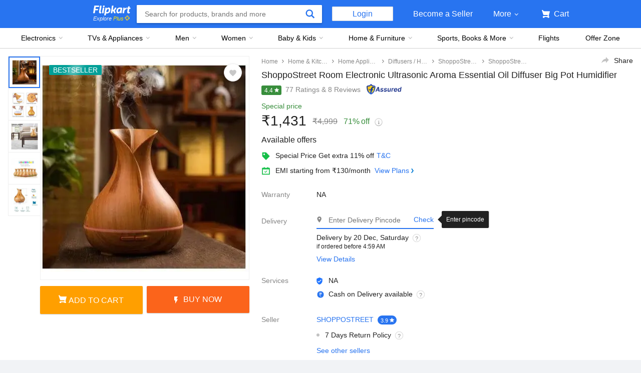

--- FILE ---
content_type: text/html; charset=utf-8
request_url: https://www.flipkart.com/shoppostreet-room-electronic-ultrasonic-aroma-essential-oil-diffuser-big-pot-humidifier/p/itmd32821caa461e?pid=APFFKGZSYZHBQNTM&lid=LSTAPFFKGZSYZHBQNTM1D8TFX&marketplace=FLIPKART&fm=productRecommendation%2FattachForSwatchProducts&iid=R%3Aas%3Bp%3AAIRFXK59QBKJNJHD%3Bl%3ALSTAIRFXK59QBKJNJHDTMAWFJ%3Bpt%3App%3Buid%3A8f405d53-414a-11ef-82db-0fbf87a752fa%3B.APFFKGZSYZHBQNTM&ppt=None&ppn=None&ssid=0sw65cd5og0000001720897395921&otracker=pp_reco_Frequently%2BBought%2BTogether_1_Frequently%2BBought%2BTogether_APFFKGZSYZHBQNTM_productRecommendation%2FattachForSwatchProducts_1&otracker1=pp_reco_PINNED_productRecommendation%2FattachForSwatchProducts_Frequently%2BBought%2BTogether_NA_productCard_cc_1_NA_view-all&cid=APFFKGZSYZHBQNTM
body_size: 100633
content:
<!doctype html><html lang="en"><head><link href="https://rukminim2.flixcart.com" rel="preconnect"/><link rel="stylesheet" href="//static-assets-web.flixcart.com/fk-p-linchpin-web/fk-cp-zion/css/bundle.aa1465.css"/><link rel="stylesheet" href="//static-assets-web.flixcart.com/fk-p-linchpin-web/fk-cp-zion/css/bundle.fbaef9.css"/><meta http-equiv="Content-type" content="text/html; charset=utf-8"/><meta http-equiv="X-UA-Compatible" content="IE=Edge"/><meta property="fb:page_id" content="102988293558"/><meta property="fb:admins" content="658873552,624500995,100000233612389"/><link rel="shortcut icon" href="https://static-assets-web.flixcart.com/www/promos/new/20150528-140547-favicon-retina.ico"/><link type="application/opensearchdescription+xml" rel="search" href="/osdd.xml?v=2"/><meta property="og:type" content="website"/><meta name="og_site_name" property="og:site_name" content="Flipkart.com"/><link rel="apple-touch-icon" sizes="57x57" href="/apple-touch-icon-57x57.png"/><link rel="apple-touch-icon" sizes="72x72" href="/apple-touch-icon-72x72.png"/><link rel="apple-touch-icon" sizes="114x114" href="/apple-touch-icon-114x114.png"/><link rel="apple-touch-icon" sizes="144x144" href="/apple-touch-icon-144x144.png"/><link rel="apple-touch-icon" href="/apple-touch-icon-57x57.png"/><meta name="twitter:card" content="app"><meta name="twitter:site" content="@flipkart"><meta name="twitter:creator" content="@flipkart"><meta name="twitter:title" content="ShoppoStreet Room Electronic Ultrasonic Aroma Essential Oil Diffuser Big Pot Humidifier Price in India - Buy ShoppoStreet Room Electronic Ultrasonic Aroma Essential Oil Diffuser Big Pot Humidifier online at Flipkart.com"><meta name="twitter:description" content="Shop for electronics, apparels & more using our Flipkart app Free shipping & COD."><meta property="twitter:image" content="http://rukmini1.flixcart.com/image/300/300/k0r15e80/air-purifier/n/t/m/electronic-ultrasonic-aroma-essential-oil-diffuser-big-pot-original-imafkh4yzcrdxrvs.jpeg"/><meta name="twitter:app:country" content="in"><meta name="al:ios:app_name" content="Flipkart"><meta name="al:ios:app_store_id" content="742044692"><meta name="twitter:app:name:iphone" content="Flipkart"><meta name="twitter:app:id:iphone" content="742044692"><meta name="twitter:app:url:iphone" content="http://dl.flipkart.com/dl/home?"><meta name="twitter:app:name:ipad" content="Flipkart"><meta name="twitter:app:id:ipad" content="742044692"><meta name="twitter:app:url:ipad" content="http://dl.flipkart.com/dl/home?"><meta name="twitter:app:name:googleplay" content="Flipkart"><meta name="twitter:app:id:googleplay" content="com.flipkart.android"><meta name="twitter:app:url:googleplay" content="http://dl.flipkart.com/dl/home?"><style>#container {
			height: 100%;
		}</style> <script src="//static-assets-web.flixcart.com/fk-p-linchpin-web/fk-cp-zion/js/runtime.aa8016d7.js" defer="defer" crossorigin="anonymous"></script><script src="//static-assets-web.flixcart.com/fk-p-linchpin-web/fk-cp-zion/js/vendor.79dfd802.js" defer="defer" crossorigin="anonymous"></script><script src="//static-assets-web.flixcart.com/fk-p-linchpin-web/fk-cp-zion/js/app_common.5f3d2432.js" defer="defer" crossorigin="anonymous"></script><script src="//static-assets-web.flixcart.com/fk-p-linchpin-web/fk-cp-zion/js/app_modules.a20e4837.js" defer="defer" crossorigin="anonymous"></script><script src="//static-assets-web.flixcart.com/fk-p-linchpin-web/fk-cp-zion/js/app.aef44528.js" defer="defer" crossorigin="anonymous"></script> <link rel="stylesheet" href="//static-assets-web.flixcart.com/fk-p-linchpin-web/fk-cp-zion/css/Product.chunk.e032a3.css"/><title>ShoppoStreet Room Electronic Ultrasonic Aroma Essential Oil Diffuser Big Pot Humidifier Price in India - Buy ShoppoStreet Room Electronic Ultrasonic Aroma Essential Oil Diffuser Big Pot Humidifier online at Flipkart.com</title><meta name="og_title" property="og:title" content="ShoppoStreet Room Electronic Ultrasonic Aroma Essential Oil Diffuser Big Pot Humidifier Price in India - Buy ShoppoStreet Room Electronic Ultrasonic Aroma Essential Oil Diffuser Big Pot Humidifier online at Flipkart.com"/><meta name="Keywords" content="ShoppoStreet Room Electronic Ultrasonic Aroma Essential Oil Diffuser Big Pot Humidifier Price, ShoppoStreet Room Electronic Ultrasonic Aroma Essential Oil Diffuser Big Pot Humidifier, Buy ShoppoStreet Room Electronic Ultrasonic Aroma Essential Oil Diffuser Big Pot Humidifier online"/> <meta name="Description" content="Buy ShoppoStreet Room Electronic Ultrasonic Aroma Essential Oil Diffuser Big Pot Humidifier for Rs.4999 online. ShoppoStreet Room Electronic Ultrasonic Aroma Essential Oil Diffuser Big Pot Humidifier at best prices with FREE shipping &amp; cash on delivery. Only Genuine Products. 30 Day Replacement Guarantee."/><meta property="og:description" content="Buy ShoppoStreet Room Electronic Ultrasonic Aroma Essential Oil Diffuser Big Pot Humidifier for Rs.4999 online. ShoppoStreet Room Electronic Ultrasonic Aroma Essential Oil Diffuser Big Pot Humidifier at best prices with FREE shipping &amp; cash on delivery. Only Genuine Products. 30 Day Replacement Guarantee."/>  <link rel="canonical" href="https://www.flipkart.com/shoppostreet-room-electronic-ultrasonic-aroma-essential-oil-diffuser-big-pot-humidifier/p/itmd32821caa461e"/> <link rel="alternate" href="android-app://com.flipkart.android/flipkart/de_pp_seg_--_ITMD32821CAA461E"/>  <meta name="og_image" property="og:image" content="http://rukmini1.flixcart.com/image/300/300/k0r15e80/air-purifier/n/t/m/electronic-ultrasonic-aroma-essential-oil-diffuser-big-pot-original-imafkh4yzcrdxrvs.jpeg"/>  <meta name="og_url" property="og:url" content="https://www.flipkart.com/shoppostreet-room-electronic-ultrasonic-aroma-essential-oil-diffuser-big-pot-humidifier/p/itmd32821caa461e"/><meta name="msvalidate.01" content="F4EEB3A0AFFDD385992A06E6920C0AC3"/> <!--[if IE 9 ]>
	<script nonce="4735346040041686381">
		window.browserVersion = 'IE9';
		document.documentElement.className += ' ie9';
	</script>
	<![endif]--><!--[if !IE]><!--><script nonce="4735346040041686381">if (/*@cc_on!@*/false) {
			window.browserVersion = 'IE10';
			document.documentElement.className += ' ie10';
		}</script><!--<![endif]--> <script nonce="4735346040041686381">;window.NREUM||(NREUM={});NREUM.init={distributed_tracing:{enabled:true},privacy:{cookies_enabled:true},ajax:{deny_list:["bam.nr-data.net"]}};

			;NREUM.loader_config={accountID:"3700282",trustKey:"3679896",agentID:"1588759528",licenseKey:"NRJS-dd5f16cdf95712c6cba",applicationID:"1588759528"}
			;NREUM.info={beacon:"bam.nr-data.net",errorBeacon:"bam.nr-data.net",licenseKey:"NRJS-dd5f16cdf95712c6cba",applicationID:"1588759528",sa:1}

			;/*! For license information please see nr-loader-spa-1.236.0.min.js.LICENSE.txt */
			(()=>{"use strict";var e,t,r={5763:(e,t,r)=>{r.d(t,{P_:()=>l,Mt:()=>g,C5:()=>s,DL:()=>v,OP:()=>T,lF:()=>D,Yu:()=>y,Dg:()=>h,CX:()=>c,GE:()=>b,sU:()=>_});var n=r(8632),i=r(9567);const o={beacon:n.ce.beacon,errorBeacon:n.ce.errorBeacon,licenseKey:void 0,applicationID:void 0,sa:void 0,queueTime:void 0,applicationTime:void 0,ttGuid:void 0,user:void 0,account:void 0,product:void 0,extra:void 0,jsAttributes:{},userAttributes:void 0,atts:void 0,transactionName:void 0,tNamePlain:void 0},a={};function s(e){if(!e)throw new Error("All info objects require an agent identifier!");if(!a[e])throw new Error("Info for ".concat(e," was never set"));return a[e]}function c(e,t){if(!e)throw new Error("All info objects require an agent identifier!");a[e]=(0,i.D)(t,o),(0,n.Qy)(e,a[e],"info")}var u=r(7056);const d=()=>{const e={blockSelector:"[data-nr-block]",maskInputOptions:{password:!0}};return{allow_bfcache:!0,privacy:{cookies_enabled:!0},ajax:{deny_list:void 0,enabled:!0,harvestTimeSeconds:10},distributed_tracing:{enabled:void 0,exclude_newrelic_header:void 0,cors_use_newrelic_header:void 0,cors_use_tracecontext_headers:void 0,allowed_origins:void 0},session:{domain:void 0,expiresMs:u.oD,inactiveMs:u.Hb},ssl:void 0,obfuscate:void 0,jserrors:{enabled:!0,harvestTimeSeconds:10},metrics:{enabled:!0},page_action:{enabled:!0,harvestTimeSeconds:30},page_view_event:{enabled:!0},page_view_timing:{enabled:!0,harvestTimeSeconds:30,long_task:!1},session_trace:{enabled:!0,harvestTimeSeconds:10},harvest:{tooManyRequestsDelay:60},session_replay:{enabled:!1,harvestTimeSeconds:60,sampleRate:.1,errorSampleRate:.1,maskTextSelector:"*",maskAllInputs:!0,get blockClass(){return"nr-block"},get ignoreClass(){return"nr-ignore"},get maskTextClass(){return"nr-mask"},get blockSelector(){return e.blockSelector},set blockSelector(t){e.blockSelector+=",".concat(t)},get maskInputOptions(){return e.maskInputOptions},set maskInputOptions(t){e.maskInputOptions={...t,password:!0}}},spa:{enabled:!0,harvestTimeSeconds:10}}},f={};function l(e){if(!e)throw new Error("All configuration objects require an agent identifier!");if(!f[e])throw new Error("Configuration for ".concat(e," was never set"));return f[e]}function h(e,t){if(!e)throw new Error("All configuration objects require an agent identifier!");f[e]=(0,i.D)(t,d()),(0,n.Qy)(e,f[e],"config")}function g(e,t){if(!e)throw new Error("All configuration objects require an agent identifier!");var r=l(e);if(r){for(var n=t.split("."),i=0;i<n.length-1;i++)if("object"!=typeof(r=r[n[i]]))return;r=r[n[n.length-1]]}return r}const p={accountID:void 0,trustKey:void 0,agentID:void 0,licenseKey:void 0,applicationID:void 0,xpid:void 0},m={};function v(e){if(!e)throw new Error("All loader-config objects require an agent identifier!");if(!m[e])throw new Error("LoaderConfig for ".concat(e," was never set"));return m[e]}function b(e,t){if(!e)throw new Error("All loader-config objects require an agent identifier!");m[e]=(0,i.D)(t,p),(0,n.Qy)(e,m[e],"loader_config")}const y=(0,n.mF)().o;var w=r(385),x=r(6818);const A={buildEnv:x.Re,bytesSent:{},queryBytesSent:{},customTransaction:void 0,disabled:!1,distMethod:x.gF,isolatedBacklog:!1,loaderType:void 0,maxBytes:3e4,offset:Math.floor(w._A?.performance?.timeOrigin||w._A?.performance?.timing?.navigationStart||Date.now()),onerror:void 0,origin:""+w._A.location,ptid:void 0,releaseIds:{},session:void 0,xhrWrappable:"function"==typeof w._A.XMLHttpRequest?.prototype?.addEventListener,version:x.q4},E={};function T(e){if(!e)throw new Error("All runtime objects require an agent identifier!");if(!E[e])throw new Error("Runtime for ".concat(e," was never set"));return E[e]}function _(e,t){if(!e)throw new Error("All runtime objects require an agent identifier!");E[e]=(0,i.D)(t,A),(0,n.Qy)(e,E[e],"runtime")}function D(e){return function(e){try{const t=s(e);return!!t.licenseKey&&!!t.errorBeacon&&!!t.applicationID}catch(e){return!1}}(e)}},9567:(e,t,r)=>{r.d(t,{D:()=>i});var n=r(50);function i(e,t){try{if(!e||"object"!=typeof e)return(0,n.Z)("Setting a Configurable requires an object as input");if(!t||"object"!=typeof t)return(0,n.Z)("Setting a Configurable requires a model to set its initial properties");const r=Object.create(Object.getPrototypeOf(t),Object.getOwnPropertyDescriptors(t)),o=0===Object.keys(r).length?e:r;for(let a in o)if(void 0!==e[a])try{"object"==typeof e[a]&&"object"==typeof t[a]?r[a]=i(e[a],t[a]):r[a]=e[a]}catch(e){(0,n.Z)("An error occurred while setting a property of a Configurable",e)}return r}catch(e){(0,n.Z)("An error occured while setting a Configurable",e)}}},6818:(e,t,r)=>{r.d(t,{Re:()=>i,gF:()=>o,q4:()=>n});const n="1.236.0",i="PROD",o="CDN"},385:(e,t,r)=>{r.d(t,{FN:()=>a,IF:()=>u,Nk:()=>f,Tt:()=>s,_A:()=>o,il:()=>n,pL:()=>c,v6:()=>i,w1:()=>d});const n="undefined"!=typeof window&&!!window.document,i="undefined"!=typeof WorkerGlobalScope&&("undefined"!=typeof self&&self instanceof WorkerGlobalScope&&self.navigator instanceof WorkerNavigator||"undefined"!=typeof globalThis&&globalThis instanceof WorkerGlobalScope&&globalThis.navigator instanceof WorkerNavigator),o=n?window:"undefined"!=typeof WorkerGlobalScope&&("undefined"!=typeof self&&self instanceof WorkerGlobalScope&&self||"undefined"!=typeof globalThis&&globalThis instanceof WorkerGlobalScope&&globalThis),a=""+o?.location,s=/iPad|iPhone|iPod/.test(navigator.userAgent),c=s&&"undefined"==typeof SharedWorker,u=(()=>{const e=navigator.userAgent.match(/Firefox[/\s](\d+\.\d+)/);return Array.isArray(e)&&e.length>=2?+e[1]:0})(),d=Boolean(n&&window.document.documentMode),f=!!navigator.sendBeacon},1117:(e,t,r)=>{r.d(t,{w:()=>o});var n=r(50);const i={agentIdentifier:"",ee:void 0};class o{constructor(e){try{if("object"!=typeof e)return(0,n.Z)("shared context requires an object as input");this.sharedContext={},Object.assign(this.sharedContext,i),Object.entries(e).forEach((e=>{let[t,r]=e;Object.keys(i).includes(t)&&(this.sharedContext[t]=r)}))}catch(e){(0,n.Z)("An error occured while setting SharedContext",e)}}}},8e3:(e,t,r)=>{r.d(t,{L:()=>d,R:()=>c});var n=r(2177),i=r(1284),o=r(4322),a=r(3325);const s={};function c(e,t){const r={staged:!1,priority:a.p[t]||0};u(e),s[e].get(t)||s[e].set(t,r)}function u(e){e&&(s[e]||(s[e]=new Map))}function d(){let e=arguments.length>0&&void 0!==arguments[0]?arguments[0]:"",t=arguments.length>1&&void 0!==arguments[1]?arguments[1]:"feature";if(u(e),!e||!s[e].get(t))return a(t);s[e].get(t).staged=!0;const r=[...s[e]];function a(t){const r=e?n.ee.get(e):n.ee,a=o.X.handlers;if(r.backlog&&a){var s=r.backlog[t],c=a[t];if(c){for(var u=0;s&&u<s.length;++u)f(s[u],c);(0,i.D)(c,(function(e,t){(0,i.D)(t,(function(t,r){r[0].on(e,r[1])}))}))}delete a[t],r.backlog[t]=null,r.emit("drain-"+t,[])}}r.every((e=>{let[t,r]=e;return r.staged}))&&(r.sort(((e,t)=>e[1].priority-t[1].priority)),r.forEach((e=>{let[t]=e;a(t)})))}function f(e,t){var r=e[1];(0,i.D)(t[r],(function(t,r){var n=e[0];if(r[0]===n){var i=r[1],o=e[3],a=e[2];i.apply(o,a)}}))}},2177:(e,t,r)=>{r.d(t,{c:()=>f,ee:()=>u});var n=r(8632),i=r(2210),o=r(1284),a=r(5763),s="nr@context";let c=(0,n.fP)();var u;function d(){}function f(e){return(0,i.X)(e,s,l)}function l(){return new d}function h(){u.aborted=!0,u.backlog={}}c.ee?u=c.ee:(u=function e(t,r){var n={},c={},f={},g=!1;try{g=16===r.length&&(0,a.OP)(r).isolatedBacklog}catch(e){}var p={on:b,addEventListener:b,removeEventListener:y,emit:v,get:x,listeners:w,context:m,buffer:A,abort:h,aborted:!1,isBuffering:E,debugId:r,backlog:g?{}:t&&"object"==typeof t.backlog?t.backlog:{}};return p;function m(e){return e&&e instanceof d?e:e?(0,i.X)(e,s,l):l()}function v(e,r,n,i,o){if(!1!==o&&(o=!0),!u.aborted||i){t&&o&&t.emit(e,r,n);for(var a=m(n),s=w(e),d=s.length,f=0;f<d;f++)s[f].apply(a,r);var l=T()[c[e]];return l&&l.push([p,e,r,a]),a}}function b(e,t){n[e]=w(e).concat(t)}function y(e,t){var r=n[e];if(r)for(var i=0;i<r.length;i++)r[i]===t&&r.splice(i,1)}function w(e){return n[e]||[]}function x(t){return f[t]=f[t]||e(p,t)}function A(e,t){var r=T();p.aborted||(0,o.D)(e,(function(e,n){t=t||"feature",c[n]=t,t in r||(r[t]=[])}))}function E(e){return!!T()[c[e]]}function T(){return p.backlog}}(void 0,"globalEE"),c.ee=u)},5546:(e,t,r)=>{r.d(t,{E:()=>n,p:()=>i});var n=r(2177).ee.get("handle");function i(e,t,r,i,o){o?(o.buffer([e],i),o.emit(e,t,r)):(n.buffer([e],i),n.emit(e,t,r))}},4322:(e,t,r)=>{r.d(t,{X:()=>o});var n=r(5546);o.on=a;var i=o.handlers={};function o(e,t,r,o){a(o||n.E,i,e,t,r)}function a(e,t,r,i,o){o||(o="feature"),e||(e=n.E);var a=t[o]=t[o]||{};(a[r]=a[r]||[]).push([e,i])}},3239:(e,t,r)=>{r.d(t,{bP:()=>s,iz:()=>c,m$:()=>a});var n=r(385);let i=!1,o=!1;try{const e={get passive(){return i=!0,!1},get signal(){return o=!0,!1}};n._A.addEventListener("test",null,e),n._A.removeEventListener("test",null,e)}catch(e){}function a(e,t){return i||o?{capture:!!e,passive:i,signal:t}:!!e}function s(e,t){let r=arguments.length>2&&void 0!==arguments[2]&&arguments[2],n=arguments.length>3?arguments[3]:void 0;window.addEventListener(e,t,a(r,n))}function c(e,t){let r=arguments.length>2&&void 0!==arguments[2]&&arguments[2],n=arguments.length>3?arguments[3]:void 0;document.addEventListener(e,t,a(r,n))}},4402:(e,t,r)=>{r.d(t,{Ht:()=>u,M:()=>c,Rl:()=>a,ky:()=>s});var n=r(385);const i="xxxxxxxx-xxxx-4xxx-yxxx-xxxxxxxxxxxx";function o(e,t){return e?15&e[t]:16*Math.random()|0}function a(){const e=n._A?.crypto||n._A?.msCrypto;let t,r=0;return e&&e.getRandomValues&&(t=e.getRandomValues(new Uint8Array(31))),i.split("").map((e=>"x"===e?o(t,++r).toString(16):"y"===e?(3&o()|8).toString(16):e)).join("")}function s(e){const t=n._A?.crypto||n._A?.msCrypto;let r,i=0;t&&t.getRandomValues&&(r=t.getRandomValues(new Uint8Array(31)));const a=[];for(var s=0;s<e;s++)a.push(o(r,++i).toString(16));return a.join("")}function c(){return s(16)}function u(){return s(32)}},7056:(e,t,r)=>{r.d(t,{Bq:()=>n,Hb:()=>o,oD:()=>i});const n="NRBA",i=144e5,o=18e5},7894:(e,t,r)=>{function n(){return Math.round(performance.now())}r.d(t,{z:()=>n})},7243:(e,t,r)=>{r.d(t,{e:()=>o});var n=r(385),i={};function o(e){if(e in i)return i[e];if(0===(e||"").indexOf("data:"))return{protocol:"data"};let t;var r=n._A?.location,o={};if(n.il)t=document.createElement("a"),t.href=e;else try{t=new URL(e,r.href)}catch(e){return o}o.port=t.port;var a=t.href.split("://");!o.port&&a[1]&&(o.port=a[1].split("/")[0].split("@").pop().split(":")[1]),o.port&&"0"!==o.port||(o.port="https"===a[0]?"443":"80"),o.hostname=t.hostname||r.hostname,o.pathname=t.pathname,o.protocol=a[0],"/"!==o.pathname.charAt(0)&&(o.pathname="/"+o.pathname);var s=!t.protocol||":"===t.protocol||t.protocol===r.protocol,c=t.hostname===r.hostname&&t.port===r.port;return o.sameOrigin=s&&(!t.hostname||c),"/"===o.pathname&&(i[e]=o),o}},50:(e,t,r)=>{function n(e,t){"function"==typeof console.warn&&(console.warn("New Relic: ".concat(e)),t&&console.warn(t))}r.d(t,{Z:()=>n})},2587:(e,t,r)=>{r.d(t,{N:()=>c,T:()=>u});var n=r(2177),i=r(5546),o=r(8e3),a=r(3325);const s={stn:[a.D.sessionTrace],err:[a.D.jserrors,a.D.metrics],ins:[a.D.pageAction],spa:[a.D.spa],sr:[a.D.sessionReplay,a.D.sessionTrace]};function c(e,t){const r=n.ee.get(t);e&&"object"==typeof e&&(Object.entries(e).forEach((e=>{let[t,n]=e;void 0===u[t]&&(s[t]?s[t].forEach((e=>{n?(0,i.p)("feat-"+t,[],void 0,e,r):(0,i.p)("block-"+t,[],void 0,e,r),(0,i.p)("rumresp-"+t,[Boolean(n)],void 0,e,r)})):n&&(0,i.p)("feat-"+t,[],void 0,void 0,r),u[t]=Boolean(n))})),Object.keys(s).forEach((e=>{void 0===u[e]&&(s[e]?.forEach((t=>(0,i.p)("rumresp-"+e,[!1],void 0,t,r))),u[e]=!1)})),(0,o.L)(t,a.D.pageViewEvent))}const u={}},2210:(e,t,r)=>{r.d(t,{X:()=>i});var n=Object.prototype.hasOwnProperty;function i(e,t,r){if(n.call(e,t))return e[t];var i=r();if(Object.defineProperty&&Object.keys)try{return Object.defineProperty(e,t,{value:i,writable:!0,enumerable:!1}),i}catch(e){}return e[t]=i,i}},1284:(e,t,r)=>{r.d(t,{D:()=>n});const n=(e,t)=>Object.entries(e||{}).map((e=>{let[r,n]=e;return t(r,n)}))},4351:(e,t,r)=>{r.d(t,{P:()=>o});var n=r(2177);const i=()=>{const e=new WeakSet;return(t,r)=>{if("object"==typeof r&&null!==r){if(e.has(r))return;e.add(r)}return r}};function o(e){try{return JSON.stringify(e,i())}catch(e){try{n.ee.emit("internal-error",[e])}catch(e){}}}},3960:(e,t,r)=>{r.d(t,{K:()=>a,b:()=>o});var n=r(3239);function i(){return"undefined"==typeof document||"complete"===document.readyState}function o(e,t){if(i())return e();(0,n.bP)("load",e,t)}function a(e){if(i())return e();(0,n.iz)("DOMContentLoaded",e)}},8632:(e,t,r)=>{r.d(t,{EZ:()=>u,Qy:()=>c,ce:()=>o,fP:()=>a,gG:()=>d,mF:()=>s});var n=r(7894),i=r(385);const o={beacon:"bam.nr-data.net",errorBeacon:"bam.nr-data.net"};function a(){return i._A.NREUM||(i._A.NREUM={}),void 0===i._A.newrelic&&(i._A.newrelic=i._A.NREUM),i._A.NREUM}function s(){let e=a();return e.o||(e.o={ST:i._A.setTimeout,SI:i._A.setImmediate,CT:i._A.clearTimeout,XHR:i._A.XMLHttpRequest,REQ:i._A.Request,EV:i._A.Event,PR:i._A.Promise,MO:i._A.MutationObserver,FETCH:i._A.fetch}),e}function c(e,t,r){let i=a();const o=i.initializedAgents||{},s=o[e]||{};return Object.keys(s).length||(s.initializedAt={ms:(0,n.z)(),date:new Date}),i.initializedAgents={...o,[e]:{...s,[r]:t}},i}function u(e,t){a()[e]=t}function d(){return function(){let e=a();const t=e.info||{};e.info={beacon:o.beacon,errorBeacon:o.errorBeacon,...t}}(),function(){let e=a();const t=e.init||{};e.init={...t}}(),s(),function(){let e=a();const t=e.loader_config||{};e.loader_config={...t}}(),a()}},7956:(e,t,r)=>{r.d(t,{N:()=>i});var n=r(3239);function i(e){let t=arguments.length>1&&void 0!==arguments[1]&&arguments[1],r=arguments.length>2?arguments[2]:void 0,i=arguments.length>3?arguments[3]:void 0;return void(0,n.iz)("visibilitychange",(function(){if(t)return void("hidden"==document.visibilityState&&e());e(document.visibilityState)}),r,i)}},1214:(e,t,r)=>{r.d(t,{em:()=>v,u5:()=>N,QU:()=>S,_L:()=>I,Gm:()=>L,Lg:()=>M,gy:()=>U,BV:()=>Q,Kf:()=>ee});var n=r(2177);const i="nr@original";var o=Object.prototype.hasOwnProperty,a=!1;function s(e,t){return e||(e=n.ee),r.inPlace=function(e,t,n,i,o){n||(n="");var a,s,c,u="-"===n.charAt(0);for(c=0;c<t.length;c++)d(a=e[s=t[c]])||(e[s]=r(a,u?s+n:n,i,s,o))},r.flag=i,r;function r(t,r,n,a,s){return d(t)?t:(r||(r=""),nrWrapper[i]=t,u(t,nrWrapper,e),nrWrapper);function nrWrapper(){var i,u,d,f;try{u=this,i=[...arguments],d="function"==typeof n?n(i,u):n||{}}catch(t){c([t,"",[i,u,a],d],e)}o(r+"start",[i,u,a],d,s);try{return f=t.apply(u,i)}catch(e){throw o(r+"err",[i,u,e],d,s),e}finally{o(r+"end",[i,u,f],d,s)}}}function o(r,n,i,o){if(!a||t){var s=a;a=!0;try{e.emit(r,n,i,t,o)}catch(t){c([t,r,n,i],e)}a=s}}}function c(e,t){t||(t=n.ee);try{t.emit("internal-error",e)}catch(e){}}function u(e,t,r){if(Object.defineProperty&&Object.keys)try{return Object.keys(e).forEach((function(r){Object.defineProperty(t,r,{get:function(){return e[r]},set:function(t){return e[r]=t,t}})})),t}catch(e){c([e],r)}for(var n in e)o.call(e,n)&&(t[n]=e[n]);return t}function d(e){return!(e&&e instanceof Function&&e.apply&&!e[i])}var f=r(2210),l=r(385);const h={},g=XMLHttpRequest,p="addEventListener",m="removeEventListener";function v(e){var t=function(e){return(e||n.ee).get("events")}(e);if(h[t.debugId]++)return t;h[t.debugId]=1;var r=s(t,!0);function i(e){r.inPlace(e,[p,m],"-",o)}function o(e,t){return e[1]}return"getPrototypeOf"in Object&&(l.il&&b(document,i),b(l._A,i),b(g.prototype,i)),t.on(p+"-start",(function(e,t){var n=e[1];if(null!==n&&("function"==typeof n||"object"==typeof n)){var i=(0,f.X)(n,"nr@wrapped",(function(){var e={object:function(){if("function"!=typeof n.handleEvent)return;return n.handleEvent.apply(n,arguments)},function:n}[typeof n];return e?r(e,"fn-",null,e.name||"anonymous"):n}));this.wrapped=e[1]=i}})),t.on(m+"-start",(function(e){e[1]=this.wrapped||e[1]})),t}function b(e,t){let r=e;for(;"object"==typeof r&&!Object.prototype.hasOwnProperty.call(r,p);)r=Object.getPrototypeOf(r);for(var n=arguments.length,i=new Array(n>2?n-2:0),o=2;o<n;o++)i[o-2]=arguments[o];r&&t(r,...i)}var y="fetch-",w=y+"body-",x=["arrayBuffer","blob","json","text","formData"],A=l._A.Request,E=l._A.Response,T="prototype",_="nr@context";const D={};function N(e){const t=function(e){return(e||n.ee).get("fetch")}(e);if(!(A&&E&&l._A.fetch))return t;if(D[t.debugId]++)return t;function r(e,r,n){var i=e[r];"function"==typeof i&&(e[r]=function(){var e,r=[...arguments],o={};t.emit(n+"before-start",[r],o),o[_]&&o[_].dt&&(e=o[_].dt);var a=i.apply(this,r);return t.emit(n+"start",[r,e],a),a.then((function(e){return t.emit(n+"end",[null,e],a),e}),(function(e){throw t.emit(n+"end",[e],a),e}))})}return D[t.debugId]=1,x.forEach((e=>{r(A[T],e,w),r(E[T],e,w)})),r(l._A,"fetch",y),t.on(y+"end",(function(e,r){var n=this;if(r){var i=r.headers.get("content-length");null!==i&&(n.rxSize=i),t.emit(y+"done",[null,r],n)}else t.emit(y+"done",[e],n)})),t}const O={},j=["pushState","replaceState"];function S(e){const t=function(e){return(e||n.ee).get("history")}(e);return!l.il||O[t.debugId]++||(O[t.debugId]=1,s(t).inPlace(window.history,j,"-")),t}var P=r(3239);const C={},R=["appendChild","insertBefore","replaceChild"];function I(e){const t=function(e){return(e||n.ee).get("jsonp")}(e);if(!l.il||C[t.debugId])return t;C[t.debugId]=!0;var r=s(t),i=/[?&](?:callback|cb)=([^&#]+)/,o=/(.*)\.([^.]+)/,a=/^(\w+)(\.|$)(.*)$/;function c(e,t){var r=e.match(a),n=r[1],i=r[3];return i?c(i,t[n]):t[n]}return r.inPlace(Node.prototype,R,"dom-"),t.on("dom-start",(function(e){!function(e){if(!e||"string"!=typeof e.nodeName||"script"!==e.nodeName.toLowerCase())return;if("function"!=typeof e.addEventListener)return;var n=(a=e.src,s=a.match(i),s?s[1]:null);var a,s;if(!n)return;var u=function(e){var t=e.match(o);if(t&&t.length>=3)return{key:t[2],parent:c(t[1],window)};return{key:e,parent:window}}(n);if("function"!=typeof u.parent[u.key])return;var d={};function f(){t.emit("jsonp-end",[],d),e.removeEventListener("load",f,(0,P.m$)(!1)),e.removeEventListener("error",l,(0,P.m$)(!1))}function l(){t.emit("jsonp-error",[],d),t.emit("jsonp-end",[],d),e.removeEventListener("load",f,(0,P.m$)(!1)),e.removeEventListener("error",l,(0,P.m$)(!1))}r.inPlace(u.parent,[u.key],"cb-",d),e.addEventListener("load",f,(0,P.m$)(!1)),e.addEventListener("error",l,(0,P.m$)(!1)),t.emit("new-jsonp",[e.src],d)}(e[0])})),t}var k=r(5763);const H={};function L(e){const t=function(e){return(e||n.ee).get("mutation")}(e);if(!l.il||H[t.debugId])return t;H[t.debugId]=!0;var r=s(t),i=k.Yu.MO;return i&&(window.MutationObserver=function(e){return this instanceof i?new i(r(e,"fn-")):i.apply(this,arguments)},MutationObserver.prototype=i.prototype),t}const z={};function M(e){const t=function(e){return(e||n.ee).get("promise")}(e);if(z[t.debugId])return t;z[t.debugId]=!0;var r=n.c,o=s(t),a=k.Yu.PR;return a&&function(){function e(r){var n=t.context(),i=o(r,"executor-",n,null,!1);const s=Reflect.construct(a,[i],e);return t.context(s).getCtx=function(){return n},s}l._A.Promise=e,Object.defineProperty(e,"name",{value:"Promise"}),e.toString=function(){return a.toString()},Object.setPrototypeOf(e,a),["all","race"].forEach((function(r){const n=a[r];e[r]=function(e){let i=!1;[...e||[]].forEach((e=>{this.resolve(e).then(a("all"===r),a(!1))}));const o=n.apply(this,arguments);return o;function a(e){return function(){t.emit("propagate",[null,!i],o,!1,!1),i=i||!e}}}})),["resolve","reject"].forEach((function(r){const n=a[r];e[r]=function(e){const r=n.apply(this,arguments);return e!==r&&t.emit("propagate",[e,!0],r,!1,!1),r}})),e.prototype=a.prototype;const n=a.prototype.then;a.prototype.then=function(){var e=this,i=r(e);i.promise=e;for(var a=arguments.length,s=new Array(a),c=0;c<a;c++)s[c]=arguments[c];s[0]=o(s[0],"cb-",i,null,!1),s[1]=o(s[1],"cb-",i,null,!1);const u=n.apply(this,s);return i.nextPromise=u,t.emit("propagate",[e,!0],u,!1,!1),u},a.prototype.then[i]=n,t.on("executor-start",(function(e){e[0]=o(e[0],"resolve-",this,null,!1),e[1]=o(e[1],"resolve-",this,null,!1)})),t.on("executor-err",(function(e,t,r){e[1](r)})),t.on("cb-end",(function(e,r,n){t.emit("propagate",[n,!0],this.nextPromise,!1,!1)})),t.on("propagate",(function(e,r,n){this.getCtx&&!r||(this.getCtx=function(){if(e instanceof Promise)var r=t.context(e);return r&&r.getCtx?r.getCtx():this})}))}(),t}const B={},F="requestAnimationFrame";function U(e){const t=function(e){return(e||n.ee).get("raf")}(e);if(!l.il||B[t.debugId]++)return t;B[t.debugId]=1;var r=s(t);return r.inPlace(window,[F],"raf-"),t.on("raf-start",(function(e){e[0]=r(e[0],"fn-")})),t}const q={},G="setTimeout",V="setInterval",X="clearTimeout",W="-start",Z="-",$=[G,"setImmediate",V,X,"clearImmediate"];function Q(e){const t=function(e){return(e||n.ee).get("timer")}(e);if(q[t.debugId]++)return t;q[t.debugId]=1;var r=s(t);return r.inPlace(l._A,$.slice(0,2),G+Z),r.inPlace(l._A,$.slice(2,3),V+Z),r.inPlace(l._A,$.slice(3),X+Z),t.on(V+W,(function(e,t,n){e[0]=r(e[0],"fn-",null,n)})),t.on(G+W,(function(e,t,n){this.method=n,this.timerDuration=isNaN(e[1])?0:+e[1],e[0]=r(e[0],"fn-",this,n)})),t}var Y=r(50);const K={},J=["open","send"];function ee(e){var t=e||n.ee;const r=function(e){return(e||n.ee).get("xhr")}(t);if(K[r.debugId]++)return r;K[r.debugId]=1,v(t);var i=s(r),o=k.Yu.XHR,a=k.Yu.MO,c=k.Yu.PR,u=k.Yu.SI,d="readystatechange",f=["onload","onerror","onabort","onloadstart","onloadend","onprogress","ontimeout"],h=[],g=l._A.XMLHttpRequest.listeners,p=l._A.XMLHttpRequest=function(e){var t=new o(e);function n(){try{r.emit("new-xhr",[t],t),t.addEventListener(d,b,(0,P.m$)(!1))}catch(e){(0,Y.Z)("An error occured while intercepting XHR",e);try{r.emit("internal-error",[e])}catch(e){}}}return this.listeners=g?[...g,n]:[n],this.listeners.forEach((e=>e())),t};function m(e,t){i.inPlace(t,["onreadystatechange"],"fn-",E)}function b(){var e=this,t=r.context(e);e.readyState>3&&!t.resolved&&(t.resolved=!0,r.emit("xhr-resolved",[],e)),i.inPlace(e,f,"fn-",E)}if(function(e,t){for(var r in e)t[r]=e[r]}(o,p),p.prototype=o.prototype,i.inPlace(p.prototype,J,"-xhr-",E),r.on("send-xhr-start",(function(e,t){m(e,t),function(e){h.push(e),a&&(y?y.then(A):u?u(A):(w=-w,x.data=w))}(t)})),r.on("open-xhr-start",m),a){var y=c&&c.resolve();if(!u&&!c){var w=1,x=document.createTextNode(w);new a(A).observe(x,{characterData:!0})}}else t.on("fn-end",(function(e){e[0]&&e[0].type===d||A()}));function A(){for(var e=0;e<h.length;e++)m(0,h[e]);h.length&&(h=[])}function E(e,t){return t}return r}},7825:(e,t,r)=>{r.d(t,{t:()=>n});const n=r(3325).D.ajax},6660:(e,t,r)=>{r.d(t,{A:()=>i,t:()=>n});const n=r(3325).D.jserrors,i="nr@seenError"},3081:(e,t,r)=>{r.d(t,{gF:()=>o,mY:()=>i,t9:()=>n,vz:()=>s,xS:()=>a});const n=r(3325).D.metrics,i="sm",o="cm",a="storeSupportabilityMetrics",s="storeEventMetrics"},4649:(e,t,r)=>{r.d(t,{t:()=>n});const n=r(3325).D.pageAction},7633:(e,t,r)=>{r.d(t,{Dz:()=>i,OJ:()=>a,qw:()=>o,t9:()=>n});const n=r(3325).D.pageViewEvent,i="firstbyte",o="domcontent",a="windowload"},9251:(e,t,r)=>{r.d(t,{t:()=>n});const n=r(3325).D.pageViewTiming},3614:(e,t,r)=>{r.d(t,{BST_RESOURCE:()=>i,END:()=>s,FEATURE_NAME:()=>n,FN_END:()=>u,FN_START:()=>c,PUSH_STATE:()=>d,RESOURCE:()=>o,START:()=>a});const n=r(3325).D.sessionTrace,i="bstResource",o="resource",a="-start",s="-end",c="fn"+a,u="fn"+s,d="pushState"},7836:(e,t,r)=>{r.d(t,{BODY:()=>A,CB_END:()=>E,CB_START:()=>u,END:()=>x,FEATURE_NAME:()=>i,FETCH:()=>_,FETCH_BODY:()=>v,FETCH_DONE:()=>m,FETCH_START:()=>p,FN_END:()=>c,FN_START:()=>s,INTERACTION:()=>l,INTERACTION_API:()=>d,INTERACTION_EVENTS:()=>o,JSONP_END:()=>b,JSONP_NODE:()=>g,JS_TIME:()=>T,MAX_TIMER_BUDGET:()=>a,REMAINING:()=>f,SPA_NODE:()=>h,START:()=>w,originalSetTimeout:()=>y});var n=r(5763);const i=r(3325).D.spa,o=["click","submit","keypress","keydown","keyup","change"],a=999,s="fn-start",c="fn-end",u="cb-start",d="api-ixn-",f="remaining",l="interaction",h="spaNode",g="jsonpNode",p="fetch-start",m="fetch-done",v="fetch-body-",b="jsonp-end",y=n.Yu.ST,w="-start",x="-end",A="-body",E="cb"+x,T="jsTime",_="fetch"},5938:(e,t,r)=>{r.d(t,{W:()=>o});var n=r(5763),i=r(2177);class o{constructor(e,t,r){this.agentIdentifier=e,this.aggregator=t,this.ee=i.ee.get(e,(0,n.OP)(this.agentIdentifier).isolatedBacklog),this.featureName=r,this.blocked=!1}}},9144:(e,t,r)=>{r.d(t,{j:()=>m});var n=r(3325),i=r(5763),o=r(5546),a=r(2177),s=r(7894),c=r(8e3),u=r(3960),d=r(385),f=r(50),l=r(3081),h=r(8632);function g(){const e=(0,h.gG)();["setErrorHandler","finished","addToTrace","inlineHit","addRelease","addPageAction","setCurrentRouteName","setPageViewName","setCustomAttribute","interaction","noticeError","setUserId"].forEach((t=>{e[t]=function(){for(var r=arguments.length,n=new Array(r),i=0;i<r;i++)n[i]=arguments[i];return function(t){for(var r=arguments.length,n=new Array(r>1?r-1:0),i=1;i<r;i++)n[i-1]=arguments[i];let o=[];return Object.values(e.initializedAgents).forEach((e=>{e.exposed&&e.api[t]&&o.push(e.api[t](...n))})),o.length>1?o:o[0]}(t,...n)}}))}var p=r(2587);function m(e){let t=arguments.length>1&&void 0!==arguments[1]?arguments[1]:{},m=arguments.length>2?arguments[2]:void 0,v=arguments.length>3?arguments[3]:void 0,{init:b,info:y,loader_config:w,runtime:x={loaderType:m},exposed:A=!0}=t;const E=(0,h.gG)();y||(b=E.init,y=E.info,w=E.loader_config),(0,i.Dg)(e,b||{}),(0,i.GE)(e,w||{}),(0,i.sU)(e,x),y.jsAttributes??={},d.v6&&(y.jsAttributes.isWorker=!0),(0,i.CX)(e,y),g();const T=function(e,t){t||(0,c.R)(e,"api");const h={};var g=a.ee.get(e),p=g.get("tracer"),m="api-",v=m+"ixn-";function b(t,r,n,o){const a=(0,i.C5)(e);return null===r?delete a.jsAttributes[t]:(0,i.CX)(e,{...a,jsAttributes:{...a.jsAttributes,[t]:r}}),x(m,n,!0,o||null===r?"session":void 0)(t,r)}function y(){}["setErrorHandler","finished","addToTrace","inlineHit","addRelease"].forEach((e=>h[e]=x(m,e,!0,"api"))),h.addPageAction=x(m,"addPageAction",!0,n.D.pageAction),h.setCurrentRouteName=x(m,"routeName",!0,n.D.spa),h.setPageViewName=function(t,r){if("string"==typeof t)return"/"!==t.charAt(0)&&(t="/"+t),(0,i.OP)(e).customTransaction=(r||"http://custom.transaction")+t,x(m,"setPageViewName",!0)()},h.setCustomAttribute=function(e,t){let r=arguments.length>2&&void 0!==arguments[2]&&arguments[2];if("string"==typeof e){if(["string","number"].includes(typeof t)||null===t)return b(e,t,"setCustomAttribute",r);(0,f.Z)("Failed to execute setCustomAttribute.\nNon-null value must be a string or number type, but a type of <".concat(typeof t,"> was provided."))}else(0,f.Z)("Failed to execute setCustomAttribute.\nName must be a string type, but a type of <".concat(typeof e,"> was provided."))},h.setUserId=function(e){if("string"==typeof e||null===e)return b("enduser.id",e,"setUserId",!0);(0,f.Z)("Failed to execute setUserId.\nNon-null value must be a string type, but a type of <".concat(typeof e,"> was provided."))},h.interaction=function(){return(new y).get()};var w=y.prototype={createTracer:function(e,t){var r={},i=this,a="function"==typeof t;return(0,o.p)(v+"tracer",[(0,s.z)(),e,r],i,n.D.spa,g),function(){if(p.emit((a?"":"no-")+"fn-start",[(0,s.z)(),i,a],r),a)try{return t.apply(this,arguments)}catch(e){throw p.emit("fn-err",[arguments,this,"string"==typeof e?new Error(e):e],r),e}finally{p.emit("fn-end",[(0,s.z)()],r)}}}};function x(e,t,r,i){return function(){return(0,o.p)(l.xS,["API/"+t+"/called"],void 0,n.D.metrics,g),i&&(0,o.p)(e+t,[(0,s.z)(),...arguments],r?null:this,i,g),r?void 0:this}}function A(){r.e(439).then(r.bind(r,7438)).then((t=>{let{setAPI:r}=t;r(e),(0,c.L)(e,"api")})).catch((()=>(0,f.Z)("Downloading runtime APIs failed...")))}return["actionText","setName","setAttribute","save","ignore","onEnd","getContext","end","get"].forEach((e=>{w[e]=x(v,e,void 0,n.D.spa)})),h.noticeError=function(e,t){"string"==typeof e&&(e=new Error(e)),(0,o.p)(l.xS,["API/noticeError/called"],void 0,n.D.metrics,g),(0,o.p)("err",[e,(0,s.z)(),!1,t],void 0,n.D.jserrors,g)},d.il?(0,u.b)((()=>A()),!0):A(),h}(e,v);return(0,h.Qy)(e,T,"api"),(0,h.Qy)(e,A,"exposed"),(0,h.EZ)("activatedFeatures",p.T),T}},3325:(e,t,r)=>{r.d(t,{D:()=>n,p:()=>i});const n={ajax:"ajax",jserrors:"jserrors",metrics:"metrics",pageAction:"page_action",pageViewEvent:"page_view_event",pageViewTiming:"page_view_timing",sessionReplay:"session_replay",sessionTrace:"session_trace",spa:"spa"},i={[n.pageViewEvent]:1,[n.pageViewTiming]:2,[n.metrics]:3,[n.jserrors]:4,[n.ajax]:5,[n.sessionTrace]:6,[n.pageAction]:7,[n.spa]:8,[n.sessionReplay]:9}}},n={};function i(e){var t=n[e];if(void 0!==t)return t.exports;var o=n[e]={exports:{}};return r[e](o,o.exports,i),o.exports}i.m=r,i.d=(e,t)=>{for(var r in t)i.o(t,r)&&!i.o(e,r)&&Object.defineProperty(e,r,{enumerable:!0,get:t[r]})},i.f={},i.e=e=>Promise.all(Object.keys(i.f).reduce(((t,r)=>(i.f[r](e,t),t)),[])),i.u=e=>(({78:"page_action-aggregate",147:"metrics-aggregate",242:"session-manager",317:"jserrors-aggregate",348:"page_view_timing-aggregate",412:"lazy-feature-loader",439:"async-api",538:"recorder",590:"session_replay-aggregate",675:"compressor",733:"session_trace-aggregate",786:"page_view_event-aggregate",873:"spa-aggregate",898:"ajax-aggregate"}[e]||e)+"."+{78:"ac76d497",147:"3dc53903",148:"1a20d5fe",242:"2a64278a",317:"49e41428",348:"bd6de33a",412:"2f55ce66",439:"30bd804e",538:"1b18459f",590:"cf0efb30",675:"ae9f91a8",733:"83105561",786:"06482edd",860:"03a8b7a5",873:"e6b09d52",898:"998ef92b"}[e]+"-1.236.0.min.js"),i.o=(e,t)=>Object.prototype.hasOwnProperty.call(e,t),e={},t="NRBA:",i.l=(r,n,o,a)=>{if(e[r])e[r].push(n);else{var s,c;if(void 0!==o)for(var u=document.getElementsByTagName("script"),d=0;d<u.length;d++){var f=u[d];if(f.getAttribute("src")==r||f.getAttribute("data-webpack")==t+o){s=f;break}}s||(c=!0,(s=document.createElement("script")).charset="utf-8",s.timeout=120,i.nc&&s.setAttribute("nonce",i.nc),s.setAttribute("data-webpack",t+o),s.src=r),e[r]=[n];var l=(t,n)=>{s.onerror=s.onload=null,clearTimeout(h);var i=e[r];if(delete e[r],s.parentNode&&s.parentNode.removeChild(s),i&&i.forEach((e=>e(n))),t)return t(n)},h=setTimeout(l.bind(null,void 0,{type:"timeout",target:s}),12e4);s.onerror=l.bind(null,s.onerror),s.onload=l.bind(null,s.onload),c&&document.head.appendChild(s)}},i.r=e=>{"undefined"!=typeof Symbol&&Symbol.toStringTag&&Object.defineProperty(e,Symbol.toStringTag,{value:"Module"}),Object.defineProperty(e,"__esModule",{value:!0})},i.j=364,i.p="https://js-agent.newrelic.com/",(()=>{var e={364:0,953:0};i.f.j=(t,r)=>{var n=i.o(e,t)?e[t]:void 0;if(0!==n)if(n)r.push(n[2]);else{var o=new Promise(((r,i)=>n=e[t]=[r,i]));r.push(n[2]=o);var a=i.p+i.u(t),s=new Error;i.l(a,(r=>{if(i.o(e,t)&&(0!==(n=e[t])&&(e[t]=void 0),n)){var o=r&&("load"===r.type?"missing":r.type),a=r&&r.target&&r.target.src;s.message="Loading chunk "+t+" failed.\n("+o+": "+a+")",s.name="ChunkLoadError",s.type=o,s.request=a,n[1](s)}}),"chunk-"+t,t)}};var t=(t,r)=>{var n,o,[a,s,c]=r,u=0;if(a.some((t=>0!==e[t]))){for(n in s)i.o(s,n)&&(i.m[n]=s[n]);if(c)c(i)}for(t&&t(r);u<a.length;u++)o=a[u],i.o(e,o)&&e[o]&&e[o][0](),e[o]=0},r=window.webpackChunkNRBA=window.webpackChunkNRBA||[];r.forEach(t.bind(null,0)),r.push=t.bind(null,r.push.bind(r))})();var o={};(()=>{i.r(o);var e=i(3325),t=i(5763);const r=Object.values(e.D);function n(e){const n={};return r.forEach((r=>{n[r]=function(e,r){return!1!==(0,t.Mt)(r,"".concat(e,".enabled"))}(r,e)})),n}var a=i(9144);var s=i(5546),c=i(385),u=i(8e3),d=i(5938),f=i(3960),l=i(50);class h extends d.W{constructor(e,t,r){let n=!(arguments.length>3&&void 0!==arguments[3])||arguments[3];super(e,t,r),this.auto=n,this.abortHandler,this.featAggregate,this.onAggregateImported,n&&(0,u.R)(e,r)}importAggregator(){let e=arguments.length>0&&void 0!==arguments[0]?arguments[0]:{};if(this.featAggregate||!this.auto)return;const r=c.il&&!0===(0,t.Mt)(this.agentIdentifier,"privacy.cookies_enabled");let n;this.onAggregateImported=new Promise((e=>{n=e}));const o=async()=>{let t;try{if(r){const{setupAgentSession:e}=await Promise.all([i.e(860),i.e(242)]).then(i.bind(i,3228));t=e(this.agentIdentifier)}}catch(e){(0,l.Z)("A problem occurred when starting up session manager. This page will not start or extend any session.",e)}try{if(!this.shouldImportAgg(this.featureName,t))return void(0,u.L)(this.agentIdentifier,this.featureName);const{lazyFeatureLoader:r}=await i.e(412).then(i.bind(i,8582)),{Aggregate:o}=await r(this.featureName,"aggregate");this.featAggregate=new o(this.agentIdentifier,this.aggregator,e),n(!0)}catch(e){(0,l.Z)("Downloading and initializing ".concat(this.featureName," failed..."),e),this.abortHandler?.(),n(!1)}};c.il?(0,f.b)((()=>o()),!0):o()}shouldImportAgg(r,n){return r!==e.D.sessionReplay||!1!==(0,t.Mt)(this.agentIdentifier,"session_trace.enabled")&&(!!n?.isNew||!!n?.state.sessionReplay)}}var g=i(7633),p=i(7894);class m extends h{static featureName=g.t9;constructor(r,n){let i=!(arguments.length>2&&void 0!==arguments[2])||arguments[2];if(super(r,n,g.t9,i),("undefined"==typeof PerformanceNavigationTiming||c.Tt)&&"undefined"!=typeof PerformanceTiming){const n=(0,t.OP)(r);n[g.Dz]=Math.max(Date.now()-n.offset,0),(0,f.K)((()=>n[g.qw]=Math.max((0,p.z)()-n[g.Dz],0))),(0,f.b)((()=>{const t=(0,p.z)();n[g.OJ]=Math.max(t-n[g.Dz],0),(0,s.p)("timing",["load",t],void 0,e.D.pageViewTiming,this.ee)}))}this.importAggregator()}}var v=i(1117),b=i(1284);class y extends v.w{constructor(e){super(e),this.aggregatedData={}}store(e,t,r,n,i){var o=this.getBucket(e,t,r,i);return o.metrics=function(e,t){t||(t={count:0});return t.count+=1,(0,b.D)(e,(function(e,r){t[e]=w(r,t[e])})),t}(n,o.metrics),o}merge(e,t,r,n,i){var o=this.getBucket(e,t,n,i);if(o.metrics){var a=o.metrics;a.count+=r.count,(0,b.D)(r,(function(e,t){if("count"!==e){var n=a[e],i=r[e];i&&!i.c?a[e]=w(i.t,n):a[e]=function(e,t){if(!t)return e;t.c||(t=x(t.t));return t.min=Math.min(e.min,t.min),t.max=Math.max(e.max,t.max),t.t+=e.t,t.sos+=e.sos,t.c+=e.c,t}(i,a[e])}}))}else o.metrics=r}storeMetric(e,t,r,n){var i=this.getBucket(e,t,r);return i.stats=w(n,i.stats),i}getBucket(e,t,r,n){this.aggregatedData[e]||(this.aggregatedData[e]={});var i=this.aggregatedData[e][t];return i||(i=this.aggregatedData[e][t]={params:r||{}},n&&(i.custom=n)),i}get(e,t){return t?this.aggregatedData[e]&&this.aggregatedData[e][t]:this.aggregatedData[e]}take(e){for(var t={},r="",n=!1,i=0;i<e.length;i++)t[r=e[i]]=A(this.aggregatedData[r]),t[r].length&&(n=!0),delete this.aggregatedData[r];return n?t:null}}function w(e,t){return null==e?function(e){e?e.c++:e={c:1};return e}(t):t?(t.c||(t=x(t.t)),t.c+=1,t.t+=e,t.sos+=e*e,e>t.max&&(t.max=e),e<t.min&&(t.min=e),t):{t:e}}function x(e){return{t:e,min:e,max:e,sos:e*e,c:1}}function A(e){return"object"!=typeof e?[]:(0,b.D)(e,E)}function E(e,t){return t}var T=i(8632),_=i(4402),D=i(4351);var N=i(7956),O=i(3239),j=i(9251);class S extends h{static featureName=j.t;constructor(e,r){let n=!(arguments.length>2&&void 0!==arguments[2])||arguments[2];super(e,r,j.t,n),c.il&&((0,t.OP)(e).initHidden=Boolean("hidden"===document.visibilityState),(0,N.N)((()=>(0,s.p)("docHidden",[(0,p.z)()],void 0,j.t,this.ee)),!0),(0,O.bP)("pagehide",(()=>(0,s.p)("winPagehide",[(0,p.z)()],void 0,j.t,this.ee))),this.importAggregator())}}var P=i(3081);class C extends h{static featureName=P.t9;constructor(e,t){let r=!(arguments.length>2&&void 0!==arguments[2])||arguments[2];super(e,t,P.t9,r),this.importAggregator()}}var R,I=i(2210),k=i(1214),H=i(2177),L={};try{R=localStorage.getItem("__nr_flags").split(","),console&&"function"==typeof console.log&&(L.console=!0,-1!==R.indexOf("dev")&&(L.dev=!0),-1!==R.indexOf("nr_dev")&&(L.nrDev=!0))}catch(e){}function z(e){try{L.console&&z(e)}catch(e){}}L.nrDev&&H.ee.on("internal-error",(function(e){z(e.stack)})),L.dev&&H.ee.on("fn-err",(function(e,t,r){z(r.stack)})),L.dev&&(z("NR AGENT IN DEVELOPMENT MODE"),z("flags: "+(0,b.D)(L,(function(e,t){return e})).join(", ")));var M=i(6660);class B extends h{static featureName=M.t;constructor(r,n){let i=!(arguments.length>2&&void 0!==arguments[2])||arguments[2];super(r,n,M.t,i),this.skipNext=0;try{this.removeOnAbort=new AbortController}catch(e){}const o=this;o.ee.on("fn-start",(function(e,t,r){o.abortHandler&&(o.skipNext+=1)})),o.ee.on("fn-err",(function(t,r,n){o.abortHandler&&!n[M.A]&&((0,I.X)(n,M.A,(function(){return!0})),this.thrown=!0,(0,s.p)("err",[n,(0,p.z)()],void 0,e.D.jserrors,o.ee))})),o.ee.on("fn-end",(function(){o.abortHandler&&!this.thrown&&o.skipNext>0&&(o.skipNext-=1)})),o.ee.on("internal-error",(function(t){(0,s.p)("ierr",[t,(0,p.z)(),!0],void 0,e.D.jserrors,o.ee)})),this.origOnerror=c._A.onerror,c._A.onerror=this.onerrorHandler.bind(this),c._A.addEventListener("unhandledrejection",(t=>{const r=function(e){let t="Unhandled Promise Rejection: ";if(e instanceof Error)try{return e.message=t+e.message,e}catch(t){return e}if(void 0===e)return new Error(t);try{return new Error(t+(0,D.P)(e))}catch(e){return new Error(t)}}(t.reason);(0,s.p)("err",[r,(0,p.z)(),!1,{unhandledPromiseRejection:1}],void 0,e.D.jserrors,this.ee)}),(0,O.m$)(!1,this.removeOnAbort?.signal)),(0,k.gy)(this.ee),(0,k.BV)(this.ee),(0,k.em)(this.ee),(0,t.OP)(r).xhrWrappable&&(0,k.Kf)(this.ee),this.abortHandler=this.#e,this.importAggregator()}#e(){this.removeOnAbort?.abort(),this.abortHandler=void 0}onerrorHandler(t,r,n,i,o){"function"==typeof this.origOnerror&&this.origOnerror(...arguments);try{this.skipNext?this.skipNext-=1:(0,s.p)("err",[o||new F(t,r,n),(0,p.z)()],void 0,e.D.jserrors,this.ee)}catch(t){try{(0,s.p)("ierr",[t,(0,p.z)(),!0],void 0,e.D.jserrors,this.ee)}catch(e){}}return!1}}function F(e,t,r){this.message=e||"Uncaught error with no additional information",this.sourceURL=t,this.line=r}let U=1;const q="nr@id";function G(e){const t=typeof e;return!e||"object"!==t&&"function"!==t?-1:e===c._A?0:(0,I.X)(e,q,(function(){return U++}))}function V(e){if("string"==typeof e&&e.length)return e.length;if("object"==typeof e){if("undefined"!=typeof ArrayBuffer&&e instanceof ArrayBuffer&&e.byteLength)return e.byteLength;if("undefined"!=typeof Blob&&e instanceof Blob&&e.size)return e.size;if(!("undefined"!=typeof FormData&&e instanceof FormData))try{return(0,D.P)(e).length}catch(e){return}}}var X=i(7243);class W{constructor(e){this.agentIdentifier=e,this.generateTracePayload=this.generateTracePayload.bind(this),this.shouldGenerateTrace=this.shouldGenerateTrace.bind(this)}generateTracePayload(e){if(!this.shouldGenerateTrace(e))return null;var r=(0,t.DL)(this.agentIdentifier);if(!r)return null;var n=(r.accountID||"").toString()||null,i=(r.agentID||"").toString()||null,o=(r.trustKey||"").toString()||null;if(!n||!i)return null;var a=(0,_.M)(),s=(0,_.Ht)(),c=Date.now(),u={spanId:a,traceId:s,timestamp:c};return(e.sameOrigin||this.isAllowedOrigin(e)&&this.useTraceContextHeadersForCors())&&(u.traceContextParentHeader=this.generateTraceContextParentHeader(a,s),u.traceContextStateHeader=this.generateTraceContextStateHeader(a,c,n,i,o)),(e.sameOrigin&&!this.excludeNewrelicHeader()||!e.sameOrigin&&this.isAllowedOrigin(e)&&this.useNewrelicHeaderForCors())&&(u.newrelicHeader=this.generateTraceHeader(a,s,c,n,i,o)),u}generateTraceContextParentHeader(e,t){return"00-"+t+"-"+e+"-01"}generateTraceContextStateHeader(e,t,r,n,i){return i+"@nr=0-1-"+r+"-"+n+"-"+e+"----"+t}generateTraceHeader(e,t,r,n,i,o){if(!("function"==typeof c._A?.btoa))return null;var a={v:[0,1],d:{ty:"Browser",ac:n,ap:i,id:e,tr:t,ti:r}};return o&&n!==o&&(a.d.tk=o),btoa((0,D.P)(a))}shouldGenerateTrace(e){return this.isDtEnabled()&&this.isAllowedOrigin(e)}isAllowedOrigin(e){var r=!1,n={};if((0,t.Mt)(this.agentIdentifier,"distributed_tracing")&&(n=(0,t.P_)(this.agentIdentifier).distributed_tracing),e.sameOrigin)r=!0;else if(n.allowed_origins instanceof Array)for(var i=0;i<n.allowed_origins.length;i++){var o=(0,X.e)(n.allowed_origins[i]);if(e.hostname===o.hostname&&e.protocol===o.protocol&&e.port===o.port){r=!0;break}}return r}isDtEnabled(){var e=(0,t.Mt)(this.agentIdentifier,"distributed_tracing");return!!e&&!!e.enabled}excludeNewrelicHeader(){var e=(0,t.Mt)(this.agentIdentifier,"distributed_tracing");return!!e&&!!e.exclude_newrelic_header}useNewrelicHeaderForCors(){var e=(0,t.Mt)(this.agentIdentifier,"distributed_tracing");return!!e&&!1!==e.cors_use_newrelic_header}useTraceContextHeadersForCors(){var e=(0,t.Mt)(this.agentIdentifier,"distributed_tracing");return!!e&&!!e.cors_use_tracecontext_headers}}var Z=i(7825),$=["load","error","abort","timeout"],Q=$.length,Y=t.Yu.REQ,K=c._A.XMLHttpRequest;class J extends h{static featureName=Z.t;constructor(r,n){let i=!(arguments.length>2&&void 0!==arguments[2])||arguments[2];super(r,n,Z.t,i),(0,t.OP)(r).xhrWrappable&&(this.dt=new W(r),this.handler=(e,t,r,n)=>(0,s.p)(e,t,r,n,this.ee),(0,k.u5)(this.ee),(0,k.Kf)(this.ee),function(r,n,i,o){function a(e){var t=this;t.totalCbs=0,t.called=0,t.cbTime=0,t.end=E,t.ended=!1,t.xhrGuids={},t.lastSize=null,t.loadCaptureCalled=!1,t.params=this.params||{},t.metrics=this.metrics||{},e.addEventListener("load",(function(r){_(t,e)}),(0,O.m$)(!1)),c.IF||e.addEventListener("progress",(function(e){t.lastSize=e.loaded}),(0,O.m$)(!1))}function s(e){this.params={method:e[0]},T(this,e[1]),this.metrics={}}function u(e,n){var i=(0,t.DL)(r);i.xpid&&this.sameOrigin&&n.setRequestHeader("X-NewRelic-ID",i.xpid);var a=o.generateTracePayload(this.parsedOrigin);if(a){var s=!1;a.newrelicHeader&&(n.setRequestHeader("newrelic",a.newrelicHeader),s=!0),a.traceContextParentHeader&&(n.setRequestHeader("traceparent",a.traceContextParentHeader),a.traceContextStateHeader&&n.setRequestHeader("tracestate",a.traceContextStateHeader),s=!0),s&&(this.dt=a)}}function d(e,t){var r=this.metrics,i=e[0],o=this;if(r&&i){var a=V(i);a&&(r.txSize=a)}this.startTime=(0,p.z)(),this.listener=function(e){try{"abort"!==e.type||o.loadCaptureCalled||(o.params.aborted=!0),("load"!==e.type||o.called===o.totalCbs&&(o.onloadCalled||"function"!=typeof t.onload)&&"function"==typeof o.end)&&o.end(t)}catch(e){try{n.emit("internal-error",[e])}catch(e){}}};for(var s=0;s<Q;s++)t.addEventListener($[s],this.listener,(0,O.m$)(!1))}function f(e,t,r){this.cbTime+=e,t?this.onloadCalled=!0:this.called+=1,this.called!==this.totalCbs||!this.onloadCalled&&"function"==typeof r.onload||"function"!=typeof this.end||this.end(r)}function l(e,t){var r=""+G(e)+!!t;this.xhrGuids&&!this.xhrGuids[r]&&(this.xhrGuids[r]=!0,this.totalCbs+=1)}function h(e,t){var r=""+G(e)+!!t;this.xhrGuids&&this.xhrGuids[r]&&(delete this.xhrGuids[r],this.totalCbs-=1)}function g(){this.endTime=(0,p.z)()}function m(e,t){t instanceof K&&"load"===e[0]&&n.emit("xhr-load-added",[e[1],e[2]],t)}function v(e,t){t instanceof K&&"load"===e[0]&&n.emit("xhr-load-removed",[e[1],e[2]],t)}function b(e,t,r){t instanceof K&&("onload"===r&&(this.onload=!0),("load"===(e[0]&&e[0].type)||this.onload)&&(this.xhrCbStart=(0,p.z)()))}function y(e,t){this.xhrCbStart&&n.emit("xhr-cb-time",[(0,p.z)()-this.xhrCbStart,this.onload,t],t)}function w(e){var t,r=e[1]||{};"string"==typeof e[0]?t=e[0]:e[0]&&e[0].url?t=e[0].url:c._A?.URL&&e[0]&&e[0]instanceof URL&&(t=e[0].href),t&&(this.parsedOrigin=(0,X.e)(t),this.sameOrigin=this.parsedOrigin.sameOrigin);var n=o.generateTracePayload(this.parsedOrigin);if(n&&(n.newrelicHeader||n.traceContextParentHeader))if("string"==typeof e[0]||c._A?.URL&&e[0]&&e[0]instanceof URL){var i={};for(var a in r)i[a]=r[a];i.headers=new Headers(r.headers||{}),s(i.headers,n)&&(this.dt=n),e.length>1?e[1]=i:e.push(i)}else e[0]&&e[0].headers&&s(e[0].headers,n)&&(this.dt=n);function s(e,t){var r=!1;return t.newrelicHeader&&(e.set("newrelic",t.newrelicHeader),r=!0),t.traceContextParentHeader&&(e.set("traceparent",t.traceContextParentHeader),t.traceContextStateHeader&&e.set("tracestate",t.traceContextStateHeader),r=!0),r}}function x(e,t){this.params={},this.metrics={},this.startTime=(0,p.z)(),this.dt=t,e.length>=1&&(this.target=e[0]),e.length>=2&&(this.opts=e[1]);var r,n=this.opts||{},i=this.target;"string"==typeof i?r=i:"object"==typeof i&&i instanceof Y?r=i.url:c._A?.URL&&"object"==typeof i&&i instanceof URL&&(r=i.href),T(this,r);var o=(""+(i&&i instanceof Y&&i.method||n.method||"GET")).toUpperCase();this.params.method=o,this.txSize=V(n.body)||0}function A(t,r){var n;this.endTime=(0,p.z)(),this.params||(this.params={}),this.params.status=r?r.status:0,"string"==typeof this.rxSize&&this.rxSize.length>0&&(n=+this.rxSize);var o={txSize:this.txSize,rxSize:n,duration:(0,p.z)()-this.startTime};i("xhr",[this.params,o,this.startTime,this.endTime,"fetch"],this,e.D.ajax)}function E(t){var r=this.params,n=this.metrics;if(!this.ended){this.ended=!0;for(var o=0;o<Q;o++)t.removeEventListener($[o],this.listener,!1);r.aborted||(n.duration=(0,p.z)()-this.startTime,this.loadCaptureCalled||4!==t.readyState?null==r.status&&(r.status=0):_(this,t),n.cbTime=this.cbTime,i("xhr",[r,n,this.startTime,this.endTime,"xhr"],this,e.D.ajax))}}function T(e,t){var r=(0,X.e)(t),n=e.params;n.hostname=r.hostname,n.port=r.port,n.protocol=r.protocol,n.host=r.hostname+":"+r.port,n.pathname=r.pathname,e.parsedOrigin=r,e.sameOrigin=r.sameOrigin}function _(e,t){e.params.status=t.status;var r=function(e,t){var r=e.responseType;return"json"===r&&null!==t?t:"arraybuffer"===r||"blob"===r||"json"===r?V(e.response):"text"===r||""===r||void 0===r?V(e.responseText):void 0}(t,e.lastSize);if(r&&(e.metrics.rxSize=r),e.sameOrigin){var n=t.getResponseHeader("X-NewRelic-App-Data");n&&(e.params.cat=n.split(", ").pop())}e.loadCaptureCalled=!0}n.on("new-xhr",a),n.on("open-xhr-start",s),n.on("open-xhr-end",u),n.on("send-xhr-start",d),n.on("xhr-cb-time",f),n.on("xhr-load-added",l),n.on("xhr-load-removed",h),n.on("xhr-resolved",g),n.on("addEventListener-end",m),n.on("removeEventListener-end",v),n.on("fn-end",y),n.on("fetch-before-start",w),n.on("fetch-start",x),n.on("fn-start",b),n.on("fetch-done",A)}(r,this.ee,this.handler,this.dt),this.importAggregator())}}var ee=i(3614);const{BST_RESOURCE:te,RESOURCE:re,START:ne,END:ie,FEATURE_NAME:oe,FN_END:ae,FN_START:se,PUSH_STATE:ce}=ee;var ue=i(7836);const{FEATURE_NAME:de,START:fe,END:le,BODY:he,CB_END:ge,JS_TIME:pe,FETCH:me,FN_START:ve,CB_START:be,FN_END:ye}=ue;var we=i(4649);class xe extends h{static featureName=we.t;constructor(e,t){let r=!(arguments.length>2&&void 0!==arguments[2])||arguments[2];super(e,t,we.t,r),this.importAggregator()}}new class{constructor(e){let t=arguments.length>1&&void 0!==arguments[1]?arguments[1]:(0,_.ky)(16);c._A?(this.agentIdentifier=t,this.sharedAggregator=new y({agentIdentifier:this.agentIdentifier}),this.features={},this.desiredFeatures=new Set(e.features||[]),this.desiredFeatures.add(m),Object.assign(this,(0,a.j)(this.agentIdentifier,e,e.loaderType||"agent")),this.start()):(0,l.Z)("Failed to initial the agent. Could not determine the runtime environment.")}get config(){return{info:(0,t.C5)(this.agentIdentifier),init:(0,t.P_)(this.agentIdentifier),loader_config:(0,t.DL)(this.agentIdentifier),runtime:(0,t.OP)(this.agentIdentifier)}}start(){const t="features";try{const r=n(this.agentIdentifier),i=[...this.desiredFeatures];i.sort(((t,r)=>e.p[t.featureName]-e.p[r.featureName])),i.forEach((t=>{if(r[t.featureName]||t.featureName===e.D.pageViewEvent){const n=function(t){switch(t){case e.D.ajax:return[e.D.jserrors];case e.D.sessionTrace:return[e.D.ajax,e.D.pageViewEvent];case e.D.sessionReplay:return[e.D.sessionTrace];case e.D.pageViewTiming:return[e.D.pageViewEvent];default:return[]}}(t.featureName);n.every((e=>r[e]))||(0,l.Z)("".concat(t.featureName," is enabled but one or more dependent features has been disabled (").concat((0,D.P)(n),"). This may cause unintended consequences or missing data...")),this.features[t.featureName]=new t(this.agentIdentifier,this.sharedAggregator)}})),(0,T.Qy)(this.agentIdentifier,this.features,t)}catch(e){(0,l.Z)("Failed to initialize all enabled instrument classes (agent aborted) -",e);for(const e in this.features)this.features[e].abortHandler?.();const r=(0,T.fP)();return delete r.initializedAgents[this.agentIdentifier]?.api,delete r.initializedAgents[this.agentIdentifier]?.[t],delete this.sharedAggregator,r.ee?.abort(),delete r.ee?.get(this.agentIdentifier),!1}}}({features:[J,m,S,class extends h{static featureName=oe;constructor(t,r){if(super(t,r,oe,!(arguments.length>2&&void 0!==arguments[2])||arguments[2]),!c.il)return;const n=this.ee;let i;(0,k.QU)(n),this.eventsEE=(0,k.em)(n),this.eventsEE.on(se,(function(e,t){this.bstStart=(0,p.z)()})),this.eventsEE.on(ae,(function(t,r){(0,s.p)("bst",[t[0],r,this.bstStart,(0,p.z)()],void 0,e.D.sessionTrace,n)})),n.on(ce+ne,(function(e){this.time=(0,p.z)(),this.startPath=location.pathname+location.hash})),n.on(ce+ie,(function(t){(0,s.p)("bstHist",[location.pathname+location.hash,this.startPath,this.time],void 0,e.D.sessionTrace,n)}));try{i=new PerformanceObserver((t=>{const r=t.getEntries();(0,s.p)(te,[r],void 0,e.D.sessionTrace,n)})),i.observe({type:re,buffered:!0})}catch(e){}this.importAggregator({resourceObserver:i})}},C,xe,B,class extends h{static featureName=de;constructor(e,r){if(super(e,r,de,!(arguments.length>2&&void 0!==arguments[2])||arguments[2]),!c.il)return;if(!(0,t.OP)(e).xhrWrappable)return;try{this.removeOnAbort=new AbortController}catch(e){}let n,i=0;const o=this.ee.get("tracer"),a=(0,k._L)(this.ee),s=(0,k.Lg)(this.ee),u=(0,k.BV)(this.ee),d=(0,k.Kf)(this.ee),f=this.ee.get("events"),l=(0,k.u5)(this.ee),h=(0,k.QU)(this.ee),g=(0,k.Gm)(this.ee);function m(e,t){h.emit("newURL",[""+window.location,t])}function v(){i++,n=window.location.hash,this[ve]=(0,p.z)()}function b(){i--,window.location.hash!==n&&m(0,!0);var e=(0,p.z)();this[pe]=~~this[pe]+e-this[ve],this[ye]=e}function y(e,t){e.on(t,(function(){this[t]=(0,p.z)()}))}this.ee.on(ve,v),s.on(be,v),a.on(be,v),this.ee.on(ye,b),s.on(ge,b),a.on(ge,b),this.ee.buffer([ve,ye,"xhr-resolved"],this.featureName),f.buffer([ve],this.featureName),u.buffer(["setTimeout"+le,"clearTimeout"+fe,ve],this.featureName),d.buffer([ve,"new-xhr","send-xhr"+fe],this.featureName),l.buffer([me+fe,me+"-done",me+he+fe,me+he+le],this.featureName),h.buffer(["newURL"],this.featureName),g.buffer([ve],this.featureName),s.buffer(["propagate",be,ge,"executor-err","resolve"+fe],this.featureName),o.buffer([ve,"no-"+ve],this.featureName),a.buffer(["new-jsonp","cb-start","jsonp-error","jsonp-end"],this.featureName),y(l,me+fe),y(l,me+"-done"),y(a,"new-jsonp"),y(a,"jsonp-end"),y(a,"cb-start"),h.on("pushState-end",m),h.on("replaceState-end",m),window.addEventListener("hashchange",m,(0,O.m$)(!0,this.removeOnAbort?.signal)),window.addEventListener("load",m,(0,O.m$)(!0,this.removeOnAbort?.signal)),window.addEventListener("popstate",(function(){m(0,i>1)}),(0,O.m$)(!0,this.removeOnAbort?.signal)),this.abortHandler=this.#e,this.importAggregator()}#e(){this.removeOnAbort?.abort(),this.abortHandler=void 0}}],loaderType:"spa"})})(),window.NRBA=o})();</script><script nonce="4735346040041686381">if(window.newrelic){if(window.newrelic.addRelease){window.newrelic.addRelease("fk-cp-zion", "8.5.1")}if(window.newrelic.setCurrentRouteName){window.newrelic.setCurrentRouteName("Product")}if(window.newrelic.setCustomAttribute){window.newrelic.setCustomAttribute("abExperimentKey","");window.newrelic.setCustomAttribute("releaseId","8.5.1");window.newrelic.setCustomAttribute("abIds","inlineTargetingRules;inlineTargetingRules;inlineTargetingRules;inlineTargetingRules;3ttYYxnuNi0gWGDOZAyrzs;");window.newrelic.setCustomAttribute("deviceId", "TI176558086297600092216943696670313416845701775853342855935911765103");}}</script>  <script nonce="4735346040041686381">!function(){if("PerformancePaintTiming" in window){var e=window.__perf={e:[]};e.o=new PerformanceObserver(function(n){e.e=e.e.concat(n.getEntries())});try{e.o.observe({entryTypes:["paint"]})}catch(e){}}}();

		if (requestAnimationFrame && performance && performance.mark) {
			requestAnimationFrame(function () {
				window.first_paint = performance.now();
				performance.mark("first_paint");
			});
		}

        // web-vitals polyfill for FID
        !function(n,e){var t,o,i,c=[],f={passive:!0,capture:!0},r=new Date,a="pointerup",u="pointercancel";function p(n,c){t||(t=c,o=n,i=new Date,w(e),s())}function s(){o>=0&&o<i-r&&(c.forEach(function(n){n(o,t)}),c=[])}function l(t){if(t.cancelable){var o=(t.timeStamp>1e12?new Date:performance.now())-t.timeStamp;"pointerdown"==t.type?function(t,o){function i(){p(t,o),r()}function c(){r()}function r(){e(a,i,f),e(u,c,f)}n(a,i,f),n(u,c,f)}(o,t):p(o,t)}}function w(n){["click","mousedown","keydown","touchstart","pointerdown"].forEach(function(e){n(e,l,f)})}w(n),self.perfMetrics=self.perfMetrics||{},self.perfMetrics.onFirstInputDelay=function(n){c.push(n),s()}}(addEventListener,removeEventListener);</script><script async src="https://www.googletagmanager.com/gtag/js?id=AW-594691041"></script><script nonce="4735346040041686381">window.dataLayer = window.dataLayer || [];
		function gtag(){dataLayer.push(arguments)};
		gtag('js', new Date());

		const pageUri = window.location.pathname;
    		if (pageUri && pageUri.includes('/travel')) {
			gtag('config', 'AW-16596706887');
		}</script></head><body><div id="container"><div><div class="CgvN2_"><div class="nzadEb"><div class="VQf4aO"></div><div class="nS94SX"><div class="Bfhncs"><div class="gWHkja"><a href="/"><img width="75" src="//static-assets-web.flixcart.com/fk-p-linchpin-web/fk-cp-zion/img/flipkart-plus_8d85f4.png" alt="Flipkart" title="Flipkart" class="TVd0Ah"/></a><a class="p8iyLE" href="/plus">Explore<!-- --> <span class="stfyUS">Plus</span><img width="10" src="//static-assets-web.flixcart.com/fk-p-linchpin-web/fk-cp-zion/img/plus_aef861.png"/></a></div></div><div class="yZCQWU"><form class="rcHWnF header-form-search" action="/search" method="GET"><div class="col-12-12 kdPmDK"><div class="DjsUBA"><input class="Vy9RSP" type="text" title="Search for products, brands and more" name="q" autoComplete="off" placeholder="Search for products, brands and more" value=""/></div><button class="bJtikv" type="submit"><svg width="20" height="20" viewBox="0 0 17 18" class="" xmlns="http://www.w3.org/2000/svg"><g fill="#2874F1" fill-rule="evenodd"><path class="dWptfd" d="m11.618 9.897l4.225 4.212c.092.092.101.232.02.313l-1.465 1.46c-.081.081-.221.072-.314-.02l-4.216-4.203"></path><path class="dWptfd" d="m6.486 10.901c-2.42 0-4.381-1.956-4.381-4.368 0-2.413 1.961-4.369 4.381-4.369 2.42 0 4.381 1.956 4.381 4.369 0 2.413-1.961 4.368-4.381 4.368m0-10.835c-3.582 0-6.486 2.895-6.486 6.467 0 3.572 2.904 6.467 6.486 6.467 3.582 0 6.486-2.895 6.486-6.467 0-3.572-2.904-6.467-6.486-6.467"></path></g></svg></button><input type="hidden" name="otracker" value="search"/><input type="hidden" name="otracker1" value="search"/><input type="hidden" name="marketplace" value="FLIPKART"/><input type="hidden" name="as-show" value="off"/><input type="hidden" name="as" value="off"/></div><ul class="col-12-12 I01Bvi"></ul></form></div><div class="VyTVML iRiYey"><div class="kOnij4"><div class="yrDfl4 jODOEE"><div><a class="ol1oIH" href="/account/login?ret=/shoppostreet-room-electronic-ultrasonic-aroma-essential-oil-diffuser-big-pot-humidifier/p/itmd32821caa461e%3Fpid%3DAPFFKGZSYZHBQNTM%26lid%3DLSTAPFFKGZSYZHBQNTM1D8TFX%26marketplace%3DFLIPKART%26fm%3DproductRecommendation%252FattachForSwatchProducts%26iid%3DR%253Aas%253Bp%253AAIRFXK59QBKJNJHD%253Bl%253ALSTAIRFXK59QBKJNJHDTMAWFJ%253Bpt%253App%253Buid%253A8f405d53-414a-11ef-82db-0fbf87a752fa%253B.APFFKGZSYZHBQNTM%26ppt%3DNone%26ppn%3DNone%26ssid%3D0sw65cd5og0000001720897395921%26otracker%3Dpp_reco_Frequently%252BBought%252BTogether_1_Frequently%252BBought%252BTogether_APFFKGZSYZHBQNTM_productRecommendation%252FattachForSwatchProducts_1%26otracker1%3Dpp_reco_PINNED_productRecommendation%252FattachForSwatchProducts_Frequently%252BBought%252BTogether_NA_productCard_cc_1_NA_view-all%26cid%3DAPFFKGZSYZHBQNTM">Login</a></div></div></div></div><div class="VyTVML"><a href="https://seller.flipkart.com/sell-online/?utm_source=fkwebsite&amp;utm_medium=websitedirect" class="DDNGCa"><span>Become a Seller</span></a></div><div class="VyTVML"><div class="kOnij4"><div class="yrDfl4 jODOEE"><div><div class="UGFyTG"> <!-- -->More<!-- --> </div></div></div><svg width="4.7" height="8" viewBox="0 0 16 27" xmlns="http://www.w3.org/2000/svg" class="gGO26o"><path d="M16 23.207L6.11 13.161 16 3.093 12.955 0 0 13.161l12.955 13.161z" fill="#fff" class="hGYdSF"></path></svg></div></div><div class="VyTVML"><div class="yrDfl4"><div class="oRoVe6"><a class="WGWdFn" href="/viewcart?exploreMode=true&amp;preference=FLIPKART"><svg class="v_7pKG" width="14" height="14" viewBox="0 0 16 16" xmlns="http://www.w3.org/2000/svg"><path class="VKiXgq" d="M15.32 2.405H4.887C3 2.405 2.46.805 2.46.805L2.257.21C2.208.085 2.083 0 1.946 0H.336C.1 0-.064.24.024.46l.644 1.945L3.11 9.767c.047.137.175.23.32.23h8.418l-.493 1.958H3.768l.002.003c-.017 0-.033-.003-.05-.003-1.06 0-1.92.86-1.92 1.92s.86 1.92 1.92 1.92c.99 0 1.805-.75 1.91-1.712l5.55.076c.12.922.91 1.636 1.867 1.636 1.04 0 1.885-.844 1.885-1.885 0-.866-.584-1.593-1.38-1.814l2.423-8.832c.12-.433-.206-.86-.655-.86" fill="#fff"></path></svg><span>Cart</span></a></div></div></div></div><div class="VQf4aO"></div></div><div class="fm6uYK"></div></div><div class="rX6Fng"></div><div class="sU0Kgs ruXbYP eq0K9s tBcEQe"><div class="QSCKDh eRsYMo" style="background-color:#FFFFFF;padding:16px 16px 16px 16px"><div class="QSCKDh dLgFEE col-5-12 mfzC0s"><div class="lvJbLV col-12-12"><div class="TxUhOI"><div class="hDNAmd"><div class="uRZVPg"><div class="eXIhRM"><div class="kQ3tEi" style="height:320px"><ul class="f67RGv" style="-webkit-transform:translateY(-0px);-moz-transform:translateY(-0px);-o-transform:translateY(-0px);-ms-transform:translateY(-0px);transform:translateY(-0px)"><li class="gEHBBa bJvKyM" style="height:64px"><div class="lSM2P2 UHxHzA"><div class="UYHFTt"><img class="EIfF82" src="https://rukminim2.flixcart.com/image/128/128/k0r15e80/air-purifier/n/t/m/electronic-ultrasonic-aroma-essential-oil-diffuser-big-pot-original-imafkh4yzcrdxrvs.jpeg?q=70&amp;crop=false"/></div></div></li><li class="gEHBBa bJvKyM" style="height:64px"><div class="lSM2P2"><div class="UYHFTt"><img class="EIfF82" src="https://rukminim2.flixcart.com/image/128/128/k0r15e80/air-purifier/n/t/m/electronic-ultrasonic-aroma-essential-oil-diffuser-big-pot-original-imafkh4fzuhhpw4r.jpeg?q=70&amp;crop=false"/></div></div></li><li class="gEHBBa bJvKyM" style="height:64px"><div class="lSM2P2"><div class="UYHFTt"><img class="EIfF82" src="https://rukminim2.flixcart.com/image/128/128/k0r15e80/air-purifier/n/t/m/electronic-ultrasonic-aroma-essential-oil-diffuser-big-pot-original-imafkh43z9ujt9ys.jpeg?q=70&amp;crop=false"/></div></div></li><li class="gEHBBa bJvKyM" style="height:64px"><div class="lSM2P2"><div class="UYHFTt"><img class="EIfF82" src="https://rukminim2.flixcart.com/image/128/128/k0r15e80/air-purifier/n/t/m/electronic-ultrasonic-aroma-essential-oil-diffuser-big-pot-original-imafkh43khdafzmg.jpeg?q=70&amp;crop=false"/></div></div></li><li class="gEHBBa bJvKyM" style="height:64px"><div class="lSM2P2"><div class="UYHFTt"><img class="EIfF82" src="https://rukminim2.flixcart.com/image/128/128/k0r15e80/air-purifier/n/t/m/electronic-ultrasonic-aroma-essential-oil-diffuser-big-pot-original-imafkh44qspxnvnd.jpeg?q=70&amp;crop=false"/></div></div></li></ul></div><div class="FTt5eb hL4cnN TxO3Tk"><svg width="8" height="15" viewBox="0 0 16 27" xmlns="http://www.w3.org/2000/svg" class="d7ASYU"><path d="M16 23.207L6.11 13.161 16 3.093 12.955 0 0 13.161l12.955 13.161z" fill="#000" class=""></path></svg></div><div class="FTt5eb XHdLyp TxO3Tk"><svg width="8" height="15" viewBox="0 0 16 27" xmlns="http://www.w3.org/2000/svg" class="d7ASYU"><path d="M16 23.207L6.11 13.161 16 3.093 12.955 0 0 13.161l12.955 13.161z" fill="#000" class=""></path></svg></div></div></div><div class="RXQuYa"><div class="JNmmSe"><div class="awwP4e" style="height:0;width:0"></div><div class="lWX0_T IgiqRJ" style="height:inherit;width:inherit"><img loading="eager" class="UCc1lI xD43kG GgrFN0" alt="ShoppoStreet Room Electronic Ultrasonic Aroma Essential Oil Diffuser Big Pot Humidifier" src="https://rukminim2.flixcart.com/image/416/416/k0r15e80/air-purifier/n/t/m/electronic-ultrasonic-aroma-essential-oil-diffuser-big-pot-original-imafkh4yzcrdxrvs.jpeg?q=70&amp;crop=false" fetchpriority="high" srcSet="https://rukminim2.flixcart.com/image/832/832/k0r15e80/air-purifier/n/t/m/electronic-ultrasonic-aroma-essential-oil-diffuser-big-pot-original-imafkh4yzcrdxrvs.jpeg?q=70&amp;crop=false 2x, https://rukminim2.flixcart.com/image/416/416/k0r15e80/air-purifier/n/t/m/electronic-ultrasonic-aroma-essential-oil-diffuser-big-pot-original-imafkh4yzcrdxrvs.jpeg?q=70&amp;crop=false 1x"/></div></div></div><div style="background:#00A098" class="o2uEoz xa8mqC">BESTSELLER</div></div><div class="SJekt1 ozwWlv"><div class="JiknFv"><svg xmlns="http://www.w3.org/2000/svg" class="rE8OAo" width="16" height="16" viewBox="0 0 20 16"><path d="M8.695 16.682C4.06 12.382 1 9.536 1 6.065 1 3.219 3.178 1 5.95 1c1.566 0 3.069.746 4.05 1.915C10.981 1.745 12.484 1 14.05 1 16.822 1 19 3.22 19 6.065c0 3.471-3.06 6.316-7.695 10.617L10 17.897l-1.305-1.215z" fill="#2874F0" class="JX9D2X" stroke="#FFF" fill-rule="evenodd" opacity=".9"></path></svg></div></div></div></div><div class="lvJbLV col-12-12"><div class="NJFPCC v5FZG7"><ul class="row"><li class="col col-6-12 "><button class="dSM5Ub ugg2XR IUmgrZ"><svg class="kV7kR_" width="16" height="16" viewBox="0 0 16 15" xmlns="http://www.w3.org/2000/svg"><path class="" d="M15.32 2.405H4.887C3 2.405 2.46.805 2.46.805L2.257.21C2.208.085 2.083 0 1.946 0H.336C.1 0-.064.24.024.46l.644 1.945L3.11 9.767c.047.137.175.23.32.23h8.418l-.493 1.958H3.768l.002.003c-.017 0-.033-.003-.05-.003-1.06 0-1.92.86-1.92 1.92s.86 1.92 1.92 1.92c.99 0 1.805-.75 1.91-1.712l5.55.076c.12.922.91 1.636 1.867 1.636 1.04 0 1.885-.844 1.885-1.885 0-.866-.584-1.593-1.38-1.814l2.423-8.832c.12-.433-.206-.86-.655-.86" fill="#fff"></path></svg>Add to cart</button></li><li class="col col-6-12 flex"><form><button class="dSM5Ub ugg2XR KCQxN7 KcXDCU" type="button"><span class="EyyvSj"></span> <!-- -->Buy Now</button></form></li></ul></div></div><div class="lvJbLV col-12-12"></div></div><div class="QSCKDh dLgFEE col-8-12" style="padding:0px 0px 0px 24px"><div class="QSCKDh eRsYMo"><div class="lvJbLV" style="flex-grow:1;overflow:auto"><div class="aDN3s4"><div class="IHPEN6"><a href="/?otracker=product_breadCrumbs_Home" class="zEfFJL">Home</a><svg width="16" height="27" viewBox="0 0 16 27" xmlns="http://www.w3.org/2000/svg" class="sPPh64"><path d="M16 23.207L6.11 13.161 16 3.093 12.955 0 0 13.161l12.955 13.161z" fill="#fff" class="bhVHTQ"></path></svg></div><div class="IHPEN6"><a class="zEfFJL" href="/home-kitchen/pr?sid=j9e&amp;marketplace=FLIPKART&amp;otracker=product_breadCrumbs_Home+%26+Kitchen">Home &amp; Kitchen</a><svg width="16" height="27" viewBox="0 0 16 27" xmlns="http://www.w3.org/2000/svg" class="sPPh64"><path d="M16 23.207L6.11 13.161 16 3.093 12.955 0 0 13.161l12.955 13.161z" fill="#fff" class="bhVHTQ"></path></svg></div><div class="IHPEN6"><a class="zEfFJL" href="/home-kitchen/home-appliances/pr?sid=j9e,abm&amp;marketplace=FLIPKART&amp;otracker=product_breadCrumbs_Home+Appliances">Home Appliances</a><svg width="16" height="27" viewBox="0 0 16 27" xmlns="http://www.w3.org/2000/svg" class="sPPh64"><path d="M16 23.207L6.11 13.161 16 3.093 12.955 0 0 13.161l12.955 13.161z" fill="#fff" class="bhVHTQ"></path></svg></div><div class="IHPEN6"><a class="zEfFJL" href="/home-kitchen/home-appliances/diffusers-humidifiers/pr?sid=j9e,abm,ebi&amp;marketplace=FLIPKART&amp;otracker=product_breadCrumbs_Diffusers+%2F+Humidifiers">Diffusers / Humidifiers</a><svg width="16" height="27" viewBox="0 0 16 27" xmlns="http://www.w3.org/2000/svg" class="sPPh64"><path d="M16 23.207L6.11 13.161 16 3.093 12.955 0 0 13.161l12.955 13.161z" fill="#fff" class="bhVHTQ"></path></svg></div><div class="IHPEN6"><a class="zEfFJL" href="/home-kitchen/home-appliances/diffusers-humidifiers/shoppostreet~brand/pr?sid=j9e,abm,ebi&amp;marketplace=FLIPKART&amp;otracker=product_breadCrumbs_ShoppoStreet+Diffusers+%2F+Humidifiers">ShoppoStreet Diffusers / Humidifiers</a><svg width="16" height="27" viewBox="0 0 16 27" xmlns="http://www.w3.org/2000/svg" class="sPPh64"><path d="M16 23.207L6.11 13.161 16 3.093 12.955 0 0 13.161l12.955 13.161z" fill="#fff" class="bhVHTQ"></path></svg></div><div class="IHPEN6"><div class="bLYZip zEfFJL fQAJYH"><div class="awBAe9"><p>ShoppoStreet Room Electronic Ultrasonic Aroma Essential Oil Diffuser Big Pot Humidifier</p>
</div></div><svg width="16" height="27" viewBox="0 0 16 27" xmlns="http://www.w3.org/2000/svg" class="sPPh64"><path d="M16 23.207L6.11 13.161 16 3.093 12.955 0 0 13.161l12.955 13.161z" fill="#fff" class="bhVHTQ"></path></svg></div></div></div><div class="lvJbLV col-12-12" style="flex:0 0 70px;max-width:70px"><div class="QmR6R4"><div class="ewLL6y"><span class=""><span class="Uhh3VX"><svg xmlns="http://www.w3.org/2000/svg" width="18" height="18" class="x4Py5Q"><path d="M14.78 5.883L9.032 0v3.362C3.284 4.202.822 8.404 0 12.606 2.053 9.666 4.927 8.32 9.032 8.32v3.446l5.748-5.883z" class="dI7LpZ" fill="#c2c2c2" fill-rule="evenodd"></path></svg><span style="margin-left:5px">Share</span></span></span></div></div></div></div><div class="lvJbLV col-12-12"><div class="WsoCM9"><div><h1 class="CEn5rD"><span class="LMizgS">ShoppoStreet Room Electronic Ultrasonic Aroma Essential Oil Diffuser Big Pot Humidifier</span></h1></div><div class=""><div class="mkkHQa"><div class="a7saXW F54VVd"><span id="productRating_LSTAPFFKGZSYZHBQNTM1D8TFX_APFFKGZSYZHBQNTM_" class="CjyrHS"><div class="MKiFS6">4.4<img src="[data-uri]" class="PZfbSE"/></div></span><span class="PvbNMB"><span><span>77 Ratings </span><span class="o2SIOJ">&amp;</span><span> 8 Reviews</span></span></span></div></div><span class="irYqHS kOEBno"><img height="21" src="//static-assets-web.flixcart.com/fk-p-linchpin-web/fk-cp-zion/img/fa_9e47c1.png" class="tUKfW4"/></span></div><div class="NHSqa4"><span>Special price</span></div><div class="L3_qT6"><div class="RnKcup"><div class="QiMO5r"><div class="hZ3P6w bnqy13">₹1,431</div><div class="kRYCnD yHYOcc">₹<!-- -->4,999</div><div class="HQe8jr rASMtN"><span>71% off</span></div></div></div><div class="AdqgxD"><div id="price-info-icon" class="wJOKHV"><svg width="20" height="20" xmlns="http://www.w3.org/2000/svg" viewBox="0 0 20 20" class="K_dyFr"><defs><circle id="b" cx="8" cy="8" r="8"></circle><filter id="a" width="130%" height="130%" x="-15%" y="-8.8%" filterUnits="objectBoundingBox"><feMorphology in="SourceAlpha" operator="dilate" radius=".4" result="shadowSpreadOuter1"></feMorphology><feOffset dy="1" in="shadowSpreadOuter1" result="shadowOffsetOuter1"></feOffset><feGaussianBlur in="shadowOffsetOuter1" result="shadowBlurOuter1" stdDeviation=".5"></feGaussianBlur><feComposite in="shadowBlurOuter1" in2="SourceAlpha" operator="out" result="shadowBlurOuter1"></feComposite><feColorMatrix in="shadowBlurOuter1" values="0 0 0 0 0 0 0 0 0 0 0 0 0 0 0 0 0 0 0.2 0"></feColorMatrix></filter></defs><g fill="none" fill-rule="evenodd"><g transform="translate(2 1)"><use fill="#000" filter="url(#a)" xlink:href="#b"></use><use fill="#FCFCFC" stroke="#000" stroke-opacity=".3" stroke-width=".8" xlink:href="#b"></use></g><text fill="#1D1D1D" font-family="Roboto-Medium, Roboto" font-size="11" font-weight="400" opacity=".59" transform="translate(2 1)"><tspan x="6.6" y="12.2">i</tspan></text></g></svg></div></div></div></div></div><div class="lvJbLV col-12-12"><div class="ARXjyF"><div class="HlFe1v">Available offers</div></div><div class="wOusDJ"><div class="iOwatz"><div class="kXRMKo"><span class="T7pkhK row"><img src="https://rukminim2.flixcart.com/www/36/36/promos/06/09/2016/c22c9fc4-0555-4460-8401-bf5c28d7ba29.png?q=90" width="18" height="18" class="Sz8JTc"/><li class="Im3cwA col"><span class="cb6J_1">Special Price</span><span>Get extra 11% off</span><div class="ewLL6y Sd2CHk"><span class="g0RZiN">T&amp;C</span></div></li></span><span class="T7pkhK row"><img src="https://rukminim2.flixcart.com/www/36/36/promos/06/09/2016/49f16fff-0a9d-48bf-a6e6-5980c9852f11.png?q=90" width="18" height="18" class="Sz8JTc"/><li class="Im3cwA col"><span>EMI starting from ₹130/month</span><div class="LWrV0a"><button class="dSM5Ub WqUVqu"><span class="T9dm6f">View Plans</span><img src="[data-uri]" width="6" height="9"/></button></div></li></span></div></div></div></div><div class="lvJbLV col-12-12"><div class="tVS4fk"><div class="i5hNRo">Warranty</div><div class="yMpBLQ"><div class="zAZqJb">NA</div></div></div></div><div class="lvJbLV col-12-12"><div class="row nikxH8"><div class="col col-12-12"><div class="xVjZHt"><div class="RVQ98y">Delivery</div><div class="U_jM1b"><div class="ufG2Hw XcOwNE"><div class="uVBocs r5jlLn"></div><div class="UPxuaY"><div class="Px7NL5 PV3PBS"><svg width="12" height="12" viewBox="0 0 9 12" class="w9rRMA" xmlns="http://www.w3.org/2000/svg"><path fill="#2874f0" class="iIPn5y" d="M4.2 5.7c-.828 0-1.5-.672-1.5-1.5 0-.398.158-.78.44-1.06.28-.282.662-.44 1.06-.44.828 0 1.5.672 1.5 1.5 0 .398-.158.78-.44 1.06-.28.282-.662.44-1.06.44zm0-5.7C1.88 0 0 1.88 0 4.2 0 7.35 4.2 12 4.2 12s4.2-4.65 4.2-7.8C8.4 1.88 6.52 0 4.2 0z" fill-rule="evenodd"></path></svg><form autoComplete="off" class="W416iq"><input class="qeqGor" placeholder="Enter Delivery Pincode" type="text" maxLength="6" id="pincodeInputId" value=""/></form><div class="oXEOOA XT2gKY r5jlLn"><svg class="dMZL0q" viewBox="25 25 50 50"><circle stroke="#0057e7" class="Sscjog" cx="50" cy="50" r="10" fill="none" stroke-width="3" stroke-miterlimit="10"></circle></svg></div><span class="ZnqmN2">Check<div class="W8q4RQ KCmoQS ia4wY9 WdjVM9 XxI0Il"><div class="wpbaaT fQExw9 jvxr28">Enter pincode</div></div></span></div></div></div></div></div><div class="X7F9_4"><div class="NNN3Sy"><ul class="sPBdL7"><div class="x6Qw7d"><div class="lCyzqo">Delivery by<span class="fDDafj">20 Dec, Saturday</span><div class="ewLL6y"><span class="question">?</span></div></div><div class="frBdSy">if ordered before 4:59 AM</div></div></ul></div><div class="Y24VcD"><span class="Zovg_K">View Details</span></div></div></div></div></div><div class="QSCKDh eRsYMo" style="padding:24px 0px 0px 0px"><div class="lvJbLV col-6-12"><div class="jh2684 flex"><div class="CI83Qw">Services</div><ul class="Pr1QDy"><li class="Ahsyl6"><div class="ztUwOF ItoMQ4"></div><div class="m3QD3P">NA</div></li><li class="Ahsyl6"><div class="ztUwOF sgoNEr"></div><div class="m3QD3P">Cash on Delivery available<div class="ewLL6y"><span class="question">?</span></div></div></li></ul></div></div></div><div class="QSCKDh dLgFEE"><div class="lvJbLV col-12-12"><div class="kMxnJP"><div class="akgvmR"><span>Seller</span></div><div><div id="sellerName" class="MzzfGr"><span><span>SHOPPOSTREET</span><div class="MKiFS6 tYeQ1i">3.9<img src="[data-uri]" class="PZfbSE"/></div></span></div><div class="jh2684"><ul class="DKiWnB"><li class="B_M9FN"><div class="m3QD3P">7 Days Return Policy<div class="ewLL6y"><span class="question">?</span></div></div></li></ul></div><li class="WCBK0Z"><a href="/sellers?pid=APFFKGZSYZHBQNTM&amp;otracker=pp_reco_Frequently%252BBought%252BTogether_1_Frequently%252BBought%252BTogether_APFFKGZSYZHBQNTM_productRecommendation%252FattachForSwatchProducts_1&amp;fetchId=c31a21a8-7250-403b-bb11-00367ddacd15.APFFKGZSYZHBQNTM"><div class="Mg23kL">See other sellers</div></a></li></div></div></div><div class="lvJbLV col-12-12"><div class="tUTk_J"><div class="h8ZZAN">Description</div><div class="cdXR5N"><div class="NF5i5Y zH_aw0">Give yourself an aromatherapy essential oil diffuser and begin to live a healthy life with ShoppoStreet Aroma Diffuser. Add more moisture to your skin.Portable for Home, Yoga, Office, Spa, Bedroom, Baby Room. Perfect gift idea for family and friends who love aromatherapy or can benefit from Aromatherapy healing.</div><div class="ps7Aau a4Iyct"><div class="AmxGSL"></div></div></div><div class="Wylh4a a4Iyct">Read More</div></div></div><div class="lvJbLV col-12-12"><div class="d2eo1M"><div class="xdON2G">Specifications</div><div><div class="H0UCo8 dDG95s"><div class="QZKsWF"><div class="ZRVDNa">In The Box</div><table class="n7infM"><tbody><tr class="v1Jif8 row"><td class="JMeybS col col-3-12">Sales Package</td><td class="QPlg21 col col-9-12"><ul><li class="DW2bnL">1 air purifier</li></ul></td></tr></tbody></table></div><div class="QZKsWF"><div class="ZRVDNa">General</div><table class="n7infM"><tbody><tr class="v1Jif8 row"><td class="JMeybS col col-3-12">Brand</td><td class="QPlg21 col col-9-12"><ul><li class="DW2bnL">ShoppoStreet</li></ul></td></tr><tr class="v1Jif8 row"><td class="JMeybS col col-3-12">Model Number</td><td class="QPlg21 col col-9-12"><ul><li class="DW2bnL">Electronic Ultrasonic Aroma Essential Oil Diffuser Big Pot</li></ul></td></tr><tr class="v1Jif8 row"><td class="JMeybS col col-3-12">Type</td><td class="QPlg21 col col-9-12"><ul><li class="DW2bnL">Room</li></ul></td></tr><tr class="v1Jif8 row"><td class="JMeybS col col-3-12">Suitable For</td><td class="QPlg21 col col-9-12"><ul><li class="DW2bnL">Home</li></ul></td></tr><tr class="v1Jif8 row"><td class="JMeybS col col-3-12">Width</td><td class="QPlg21 col col-9-12"><ul><li class="DW2bnL">16.8</li></ul></td></tr><tr class="v1Jif8 row"><td class="JMeybS col col-3-12">Height</td><td class="QPlg21 col col-9-12"><ul><li class="DW2bnL">21.6 cm</li></ul></td></tr><tr class="v1Jif8 row"><td class="JMeybS col col-3-12">Color</td><td class="QPlg21 col col-9-12"><ul><li class="DW2bnL">Brown</li></ul></td></tr><tr class="v1Jif8 row"><td class="JMeybS col col-3-12">Coverage Area</td><td class="QPlg21 col col-9-12"><ul><li class="DW2bnL">230 sq ft</li></ul></td></tr><tr class="v1Jif8 row"><td class="JMeybS col col-3-12">Water Tank Capacity</td><td class="QPlg21 col col-9-12"><ul><li class="DW2bnL">300 L</li></ul></td></tr><tr class="v1Jif8 row"><td class="JMeybS col col-3-12">Automatic Shut Off</td><td class="QPlg21 col col-9-12"><ul><li class="DW2bnL">Yes</li></ul></td></tr></tbody></table></div><div class="QZKsWF"><div class="ZRVDNa">Additional Features</div><table class="n7infM"><tbody><tr class="v1Jif8 row"><td class="JMeybS col col-3-12">Other features</td><td class="QPlg21 col col-9-12"><ul><li class="DW2bnL">NA</li></ul></td></tr><tr class="v1Jif8 row"><td class="JMeybS col col-3-12">Key Features</td><td class="QPlg21 col col-9-12"><ul><li class="DW2bnL">Diffuser &Humidifier: Adding several drops of 100% pure essential oils into it, it will fill your space with lovely fragrance as a diffuser. Without oils, it can help your moisturize the air, great for your dry skin, like a small humidifier. Breathe better when you are sleeping with air conditioner on., Changeable LED Lights: With LED light, you can cycle through it or freeze it on one fixed color. The brightness is selectable from dim and brighter., Ultrasonic Technology: Adopted advanced ultrasonic technology, this diffuser is extremely quiet without annoying noise that won't disturb you when you sleep or at work., Eco Friendly Environment: The natural aroma diffuser provides pleasant aromas, color-changing mood lighting to create calm, relaxing environment anywhere. Ideal for home, office, bedroom, living room, study, yoga, spa.4065</li></ul></td></tr></tbody></table></div><div class="QZKsWF"><div class="ZRVDNa">Dimensions</div><table class="n7infM"><tbody><tr class="v1Jif8 row"><td class="JMeybS col col-3-12">Other Dimansions</td><td class="QPlg21 col col-9-12"><ul><li class="DW2bnL">NA</li></ul></td></tr></tbody></table></div><div class="QZKsWF"><div class="ZRVDNa">Warranty</div><table class="n7infM"><tbody><tr class="v1Jif8 row"><td class="JMeybS col col-3-12">Warranty Summary</td><td class="QPlg21 col col-9-12"><ul><li class="DW2bnL">NA</li></ul></td></tr><tr class="v1Jif8 row"><td class="JMeybS col col-3-12">Service Type</td><td class="QPlg21 col col-9-12"><ul><li class="DW2bnL">NA</li></ul></td></tr><tr class="v1Jif8 row"><td class="JMeybS col col-3-12">Covered in Warranty</td><td class="QPlg21 col col-9-12"><ul><li class="DW2bnL">NA</li></ul></td></tr><tr class="v1Jif8 row"><td class="JMeybS col col-3-12">Not Covered in Warranty</td><td class="QPlg21 col col-9-12"><ul><li class="DW2bnL">No</li></ul></td></tr></tbody></table></div></div><button class="dSM5Ub CQK3NE">Read More</button></div></div></div><div class="lvJbLV col-12-12"><div class="aZ10l2"><div class="cNyyNY"><span>Frequently Bought Together</span></div><div><div class="_2GP3K"><div class="IKaoWD zNMP2i YDhUcD"><div class="yFa4gY"><div class="RGLWAk bBBMdb"><a class="GnxRXv" title="ShoppoStreet Room Electronic Ultrasonic Aroma Essential Oil Diffuser Big Pot Humidifier" target="_blank" rel="noopener noreferrer" href="/shoppostreet-room-electronic-ultrasonic-aroma-essential-oil-diffuser-big-pot-humidifier/p/itmd32821caa461e?pid=APFFKGZSYZHBQNTM"><div class="kiU5OK"><div><div class="lWX0_T" style="height:112px;width:112px"><img loading="eager" class="UCc1lI" alt="ShoppoStreet Room Electronic Ultrasonic Aroma Essential Oil Diffuser Big Pot Humidifier" src="https://rukminim2.flixcart.com/image/312/312/k0r15e80/air-purifier/n/t/m/electronic-ultrasonic-aroma-essential-oil-diffuser-big-pot-original-imafkh4yzcrdxrvs.jpeg?q=70&amp;crop=false"/></div></div></div></a><div><div><a title="ShoppoStreet Room Electronic Ultrasonic Aroma Essential Oil Diffuser Big Pot Humidifier" class="pIpigb" target="_blank" rel="noopener noreferrer" href="/shoppostreet-room-electronic-ultrasonic-aroma-essential-oil-diffuser-big-pot-humidifier/p/itmd32821caa461e?pid=APFFKGZSYZHBQNTM">ShoppoStreet Room Electronic Ultrasonic Aroma Essential Oil Diffu...</a></div><div class="a7saXW WDsrYC"><span id="productRating_LSTAPFFKGZSYZHBQNTM1D8TFX_APFFKGZSYZHBQNTM_" class="CjyrHS"><div class="MKiFS6">4.4<img src="[data-uri]" class="PZfbSE"/></div></span><span class="PvbNMB">(77)</span></div><div class="fb4uj3"><div class="QiMO5r"><div class="hZ3P6w">₹1,431</div><div class="kRYCnD">₹<!-- -->4,999</div><div class="HQe8jr"><span>71% off</span></div></div></div></div></div></div></div><div class="IKaoWD zNMP2i YDhUcD"><div class="yFa4gY"><div class="fWeDyv"><label class="BMOCJ3 PrJdDU"><input type="checkbox" class="UXWKAE" readonly=""/><div class="ybaCDx"></div></label></div><div class="RGLWAk bBBMdb"><a class="GnxRXv" title="Aromahpure Fragrance oil best for Aromatherapy|Helps in Stress Healing &amp; Calming| Lavender Aroma Oil Fragrance oil Lavender" target="_blank" rel="noopener noreferrer" href="/aromahpure-fragrance-oil-best-aromatherapy-helps-stress-healing-calming-lavender-aroma/p/itm9f24c1d3fc4fb?pid=AIRGYMMBETSXBBDV&amp;lid=LSTAIRGYMMBETSXBBDVPEF4LJ&amp;marketplace=FLIPKART&amp;fm=productRecommendation%2FattachForSwatchProducts&amp;iid=R%3Aas%3Bp%3AAPFFKGZSYZHBQNTM%3Bl%3ALSTAPFFKGZSYZHBQNTM1D8TFX%3Bpt%3App%3Buid%3A5d0d0bb7-d7af-11f0-89f6-930f479c8ac4%3B.AIRGYMMBETSXBBDV&amp;ppt=None&amp;ppn=None&amp;ssid=qo9a42v5c00000001765580862977&amp;otracker=pp_reco_Frequently%2BBought%2BTogether_1_Frequently%2BBought%2BTogether_AIRGYMMBETSXBBDV_productRecommendation%2FattachForSwatchProducts_1&amp;otracker1=pp_reco_PINNED_productRecommendation%2FattachForSwatchProducts_Frequently%2BBought%2BTogether_NA_productCard_cc_1_NA_view-all&amp;cid=AIRGYMMBETSXBBDV"><div class="kiU5OK m0rl2Q"><div><div class="lWX0_T" style="height:112px;width:112px"><img loading="eager" class="UCc1lI" alt="Aromahpure Fragrance oil best for Aromatherapy|Helps in Stress Healing &amp; Calming| Lavender Aroma Oil Fragrance oil Lavender" src="https://rukminim2.flixcart.com/image/312/312/xif0q/air-freshener/2/w/v/500-fragrance-oil-lavender-liquid-aromahpure-original-imahdbzmhpcj2uge.jpeg?q=70&amp;crop=false"/></div></div></div></a><div><div><a title="Aromahpure Fragrance oil best for Aromatherapy|Helps in Stress Healing &amp; Calming| Lavender Aroma Oil Fragrance oil Lavender" class="pIpigb" target="_blank" rel="noopener noreferrer" href="/aromahpure-fragrance-oil-best-aromatherapy-helps-stress-healing-calming-lavender-aroma/p/itm9f24c1d3fc4fb?pid=AIRGYMMBETSXBBDV&amp;lid=LSTAIRGYMMBETSXBBDVPEF4LJ&amp;marketplace=FLIPKART&amp;fm=productRecommendation%2FattachForSwatchProducts&amp;iid=R%3Aas%3Bp%3AAPFFKGZSYZHBQNTM%3Bl%3ALSTAPFFKGZSYZHBQNTM1D8TFX%3Bpt%3App%3Buid%3A5d0d0bb7-d7af-11f0-89f6-930f479c8ac4%3B.AIRGYMMBETSXBBDV&amp;ppt=None&amp;ppn=None&amp;ssid=qo9a42v5c00000001765580862977&amp;otracker=pp_reco_Frequently%2BBought%2BTogether_1_Frequently%2BBought%2BTogether_AIRGYMMBETSXBBDV_productRecommendation%2FattachForSwatchProducts_1&amp;otracker1=pp_reco_PINNED_productRecommendation%2FattachForSwatchProducts_Frequently%2BBought%2BTogether_NA_productCard_cc_1_NA_view-all&amp;cid=AIRGYMMBETSXBBDV">Aromahpure Fragrance oil best for Aromatherapy|Helps in Stress He...</a></div><div class="a7saXW WDsrYC"><span id="productRating_LSTAIRGYMMBETSXBBDVPEF4LJ_AIRGYMMBETSXBBDV_" class="CjyrHS"><div class="MKiFS6">4.3<img src="[data-uri]" class="PZfbSE"/></div></span><span class="PvbNMB">(22)</span></div><div class="fb4uj3"><div class="QiMO5r"><div class="hZ3P6w">₹999</div></div></div></div></div></div></div><div class="IKaoWD zNMP2i"><div class="yFa4gY"><div class="fWeDyv"><label class="BMOCJ3 PrJdDU"><input type="checkbox" class="UXWKAE" readonly=""/><div class="ybaCDx"></div></label></div><div class="RGLWAk bBBMdb"><a class="GnxRXv" title="AKR Flower Design Electric USB Mini Humidifier Aroma Oil Diffuser Air Humidifier Portable Room Air Purifier" target="_blank" rel="noopener noreferrer" href="/akr-flower-design-electric-usb-mini-humidifier-aroma-oil-diffuser-air-portable-room-purifier/p/itmc1cea2bccca7f?pid=APFGW7UVHBYAFWGN&amp;lid=LSTAPFGW7UVHBYAFWGNA1UKNI&amp;marketplace=FLIPKART&amp;fm=productRecommendation%2FattachForSwatchProducts&amp;iid=R%3Aas%3Bp%3AAPFFKGZSYZHBQNTM%3Bl%3ALSTAPFFKGZSYZHBQNTM1D8TFX%3Bpt%3App%3Buid%3A5d0d0bb7-d7af-11f0-89f6-930f479c8ac4%3B.APFGW7UVHBYAFWGN&amp;ppt=None&amp;ppn=None&amp;ssid=qo9a42v5c00000001765580862977&amp;otracker=pp_reco_Frequently%2BBought%2BTogether_2_Frequently%2BBought%2BTogether_APFGW7UVHBYAFWGN_productRecommendation%2FattachForSwatchProducts_2&amp;otracker1=pp_reco_PINNED_productRecommendation%2FattachForSwatchProducts_Frequently%2BBought%2BTogether_NA_productCard_cc_2_NA_view-all&amp;cid=APFGW7UVHBYAFWGN"><div class="kiU5OK m0rl2Q"><div><div class="lWX0_T" style="height:112px;width:112px"><img loading="eager" class="UCc1lI" alt="AKR Flower Design Electric USB Mini Humidifier Aroma Oil Diffuser Air Humidifier Portable Room Air Purifier" src="https://rukminim2.flixcart.com/image/312/312/xif0q/air-purifier/k/a/7/2-6-flower-design-electric-usb-mini-humidifier-aroma-oil-original-imahg5h5q7hsy36n.jpeg?q=70&amp;crop=false"/></div></div></div></a><div><div><a title="AKR Flower Design Electric USB Mini Humidifier Aroma Oil Diffuser Air Humidifier Portable Room Air Purifier" class="pIpigb" target="_blank" rel="noopener noreferrer" href="/akr-flower-design-electric-usb-mini-humidifier-aroma-oil-diffuser-air-portable-room-purifier/p/itmc1cea2bccca7f?pid=APFGW7UVHBYAFWGN&amp;lid=LSTAPFGW7UVHBYAFWGNA1UKNI&amp;marketplace=FLIPKART&amp;fm=productRecommendation%2FattachForSwatchProducts&amp;iid=R%3Aas%3Bp%3AAPFFKGZSYZHBQNTM%3Bl%3ALSTAPFFKGZSYZHBQNTM1D8TFX%3Bpt%3App%3Buid%3A5d0d0bb7-d7af-11f0-89f6-930f479c8ac4%3B.APFGW7UVHBYAFWGN&amp;ppt=None&amp;ppn=None&amp;ssid=qo9a42v5c00000001765580862977&amp;otracker=pp_reco_Frequently%2BBought%2BTogether_2_Frequently%2BBought%2BTogether_APFGW7UVHBYAFWGN_productRecommendation%2FattachForSwatchProducts_2&amp;otracker1=pp_reco_PINNED_productRecommendation%2FattachForSwatchProducts_Frequently%2BBought%2BTogether_NA_productCard_cc_2_NA_view-all&amp;cid=APFGW7UVHBYAFWGN">AKR Flower Design Electric USB Mini Humidifier Aroma Oil Diffuser...</a></div><div class="a7saXW WDsrYC"><span id="productRating_LSTAPFGW7UVHBYAFWGNA1UKNI_APFGW7UVHBYAFWGN_" class="CjyrHS"><div class="MKiFS6">3.9<img src="[data-uri]" class="PZfbSE"/></div></span><span class="PvbNMB">(87)</span></div><div class="fb4uj3"><div class="QiMO5r"><div class="hZ3P6w">₹682</div></div></div></div></div></div></div></div><div class="NlXo7R"><div class="vpUyNP"><span class="VU5kfa">Please add at least 1 add-on item to proceed</span></div><div class="i19zrl"><button class="dSM5Ub nfN6Yx gLWbjD KcXDCU" disabled=""><span><svg class="EOA6TC" width="16" height="16" viewBox="0 0 16 15" xmlns="http://www.w3.org/2000/svg"><path class="" d="M15.32 2.405H4.887C3 2.405 2.46.805 2.46.805L2.257.21C2.208.085 2.083 0 1.946 0H.336C.1 0-.064.24.024.46l.644 1.945L3.11 9.767c.047.137.175.23.32.23h8.418l-.493 1.958H3.768l.002.003c-.017 0-.033-.003-.05-.003-1.06 0-1.92.86-1.92 1.92s.86 1.92 1.92 1.92c.99 0 1.805-.75 1.91-1.712l5.55.076c.12.922.91 1.636 1.867 1.636 1.04 0 1.885-.844 1.885-1.885 0-.866-.584-1.593-1.38-1.814l2.423-8.832c.12-.433-.206-.86-.655-.86" fill="#fff"></path></svg><span>ADD TO CART</span></span></button></div></div></div></div></div><div class="lvJbLV col-12-12"><div class="col MDzIYy"><div class="e9PaCf"><div class="KAdfFz">Ratings &amp; Reviews</div><div class="RqRmRy"><button class="dSM5Ub kHT1ne" type="submit"><span>Rate Product</span></button></div></div><div class="row qmfaA0 xgU6qg"><div class="aHpLx2 Zm3wrO"><div class="row"><div class="col-3-12"><div class="col"><div class="row"><div class="col-12-12 EOWSoC"><div class="IHXGEy">4.4</div><div class="bqFwOO">★</div></div></div><div class="row wCDGVb"><div class="col-12-12"><span>77 Ratings &amp;</span></div></div><div class="row wCDGVb"><div class="col-12-12"><span>8 Reviews</span></div></div></div></div><div class="col-9-12 dlG_kb"><div class="SOQkD7 imgJXx tDC7ji"><ul class="p6NIPp"><li class="jOygPF"><div class="SK6aD9"><span class="EkgbOr">5</span><span class="IogpM8">★</span></div></li><li class="jOygPF"><div class="SK6aD9"><span class="EkgbOr">4</span><span class="IogpM8">★</span></div></li><li class="jOygPF"><div class="SK6aD9"><span class="EkgbOr">3</span><span class="IogpM8">★</span></div></li><li class="jOygPF"><div class="SK6aD9"><span class="EkgbOr">2</span><span class="IogpM8">★</span></div></li><li class="jOygPF"><div class="SK6aD9"><span class="EkgbOr">1</span><span class="IogpM8">★</span></div></li></ul><ul class="iLXqU3"><li class="jOygPF"><div><div class="emc5Hc"><span style="width:100%" class="Jhro70 BeGPYK"></span></div></div></li><li class="jOygPF"><div><div class="emc5Hc"><span style="width:34.69387755102041%" class="Jhro70 B6M12L"></span></div></div></li><li class="jOygPF"><div><div class="emc5Hc"><span style="width:10.204081632653061%" class="Jhro70 fzNjOP"></span></div></div></li><li class="jOygPF"><div><div class="emc5Hc"><span style="width:10.204081632653061%" class="Jhro70 mZJmFN"></span></div></div></li><li class="jOygPF"><div><div class="emc5Hc"><span style="width:2.0408163265306123%" class="Jhro70 L8rsij"></span></div></div></li></ul><ul class="lpfPv5"><li class="jOygPF"><div class="MDKzf4">49</div></li><li class="jOygPF"><div class="MDKzf4">17</div></li><li class="jOygPF"><div class="MDKzf4">5</div></li><li class="jOygPF"><div class="MDKzf4">5</div></li><li class="jOygPF"><div class="MDKzf4">1</div></li></ul></div></div></div></div></div><div class="row"><div class="col col-12-12"></div></div><div class="xgU6qg"><div class="mlW33x"><div class="col"><div class="col x_CUu6"><div class="row"><div class="MKiFS6 ojKpP6">5<img src="[data-uri]" class="PZfbSE"/></div><p class="qW2QI1">Just wow!</p></div><div class="row"><div class="G4PxIA"><div><div class="">This diffuser is perfect for larger rooms. The big pot design holds more water, so I do not have to refill it as often.</div><span class="kXosBy"><span>READ MORE</span></span></div></div></div><div class="row f6dnIR"><div class="row"><p class="zJ1ZGa ZDi3w2">KAMAL s</p><svg width="14" height="14" viewBox="0 0 12 12" xmlns="http://www.w3.org/2000/svg" class="m0AJbz"><g><circle cx="6" cy="6" r="6" fill="#878787"></circle><path stroke="#FFF" stroke-width="1.5" d="M3 6l2 2 4-4" fill="#878787"></path></g></svg><p id="review-fc956e6b-56e2-437e-aaa4-81285aa65081" class="Zhmv6U"><span>Certified Buyer</span><span>, Bengaluru</span></p><div></div><p class="zJ1ZGa">Jul, 2024</p></div><div class="fpKmFp"><div class="row"><div class="g1HS82"><div class="xjaGkY"><svg width="20" height="15" xmlns="http://www.w3.org/2000/svg" class="bFFIel"><path fill="#fff" class="bStIur" d="M9.58.006c-.41.043-.794.32-1.01.728-.277.557-2.334 4.693-2.74 5.1-.41.407-.944.6-1.544.6v8.572h7.5c.45 0 .835-.28 1.007-.665 0 0 2.207-6.234 2.207-6.834 0-.6-.47-1.072-1.07-1.072h-3.216c-.6 0-1.07-.535-1.07-1.07 0-.537.835-3.387 1.006-3.944.17-.557-.107-1.157-.664-1.35-.15-.043-.257-.086-.407-.064zM0 6.434v8.572h2.143V6.434H0z" fill-rule="evenodd"></path></svg><span class="Fp3hrV">4</span></div><div class="xjaGkY PhQ55N"><svg width="20" height="15" xmlns="http://www.w3.org/2000/svg" class="bFFIel PhQ55N"><path fill="#fff" class="bStIur" d="M9.58.006c-.41.043-.794.32-1.01.728-.277.557-2.334 4.693-2.74 5.1-.41.407-.944.6-1.544.6v8.572h7.5c.45 0 .835-.28 1.007-.665 0 0 2.207-6.234 2.207-6.834 0-.6-.47-1.072-1.07-1.072h-3.216c-.6 0-1.07-.535-1.07-1.07 0-.537.835-3.387 1.006-3.944.17-.557-.107-1.157-.664-1.35-.15-.043-.257-.086-.407-.064zM0 6.434v8.572h2.143V6.434H0z" fill-rule="evenodd"></path></svg><span class="Fp3hrV">0</span></div></div><div class="Ea22Lz"><svg width="6" height="11" viewBox="0 0 16 27" xmlns="http://www.w3.org/2000/svg" class="XJCInn"><path d="M16 23.207L6.11 13.161 16 3.093 12.955 0 0 13.161l12.955 13.161z" fill="#fff" class="FsQqIs"></path></svg><div class="IKaoWD TcBqoY"><div class="UiZF3x"><a href="/reviews/APFFKGZSYZHBQNTM:14?reviewId=fc956e6b-56e2-437e-aaa4-81285aa65081"><span>Permalink</span></a></div><div class="UiZF3x o7FI0T"><span>Report Abuse</span></div></div></div></div></div></div></div></div></div><div class="mlW33x"><div class="col"><div class="col x_CUu6"><div class="row"><div class="MKiFS6 ojKpP6">5<img src="[data-uri]" class="PZfbSE"/></div><p class="qW2QI1">Must buy!</p></div><div class="row"><div class="G4PxIA"><div><div class="">Wonderful</div><span class="kXosBy"><span>READ MORE</span></span></div></div></div><div class="row f6dnIR"><div class="row"><p class="zJ1ZGa ZDi3w2">binay</p><svg width="14" height="14" viewBox="0 0 12 12" xmlns="http://www.w3.org/2000/svg" class="m0AJbz"><g><circle cx="6" cy="6" r="6" fill="#878787"></circle><path stroke="#FFF" stroke-width="1.5" d="M3 6l2 2 4-4" fill="#878787"></path></g></svg><p id="review-2e1db780-5849-434f-a686-561320d3dd46" class="Zhmv6U"><span>Certified Buyer</span><span>, Jaunpur District</span></p><div></div><p class="zJ1ZGa">Jul, 2024</p></div><div class="fpKmFp"><div class="row"><div class="g1HS82"><div class="xjaGkY"><svg width="20" height="15" xmlns="http://www.w3.org/2000/svg" class="bFFIel"><path fill="#fff" class="bStIur" d="M9.58.006c-.41.043-.794.32-1.01.728-.277.557-2.334 4.693-2.74 5.1-.41.407-.944.6-1.544.6v8.572h7.5c.45 0 .835-.28 1.007-.665 0 0 2.207-6.234 2.207-6.834 0-.6-.47-1.072-1.07-1.072h-3.216c-.6 0-1.07-.535-1.07-1.07 0-.537.835-3.387 1.006-3.944.17-.557-.107-1.157-.664-1.35-.15-.043-.257-.086-.407-.064zM0 6.434v8.572h2.143V6.434H0z" fill-rule="evenodd"></path></svg><span class="Fp3hrV">3</span></div><div class="xjaGkY PhQ55N"><svg width="20" height="15" xmlns="http://www.w3.org/2000/svg" class="bFFIel PhQ55N"><path fill="#fff" class="bStIur" d="M9.58.006c-.41.043-.794.32-1.01.728-.277.557-2.334 4.693-2.74 5.1-.41.407-.944.6-1.544.6v8.572h7.5c.45 0 .835-.28 1.007-.665 0 0 2.207-6.234 2.207-6.834 0-.6-.47-1.072-1.07-1.072h-3.216c-.6 0-1.07-.535-1.07-1.07 0-.537.835-3.387 1.006-3.944.17-.557-.107-1.157-.664-1.35-.15-.043-.257-.086-.407-.064zM0 6.434v8.572h2.143V6.434H0z" fill-rule="evenodd"></path></svg><span class="Fp3hrV">0</span></div></div><div class="Ea22Lz"><svg width="6" height="11" viewBox="0 0 16 27" xmlns="http://www.w3.org/2000/svg" class="XJCInn"><path d="M16 23.207L6.11 13.161 16 3.093 12.955 0 0 13.161l12.955 13.161z" fill="#fff" class="FsQqIs"></path></svg><div class="IKaoWD TcBqoY"><div class="UiZF3x"><a href="/reviews/APFFKGZSYZHBQNTM:13?reviewId=2e1db780-5849-434f-a686-561320d3dd46"><span>Permalink</span></a></div><div class="UiZF3x o7FI0T"><span>Report Abuse</span></div></div></div></div></div></div></div></div></div><div class="mlW33x"><div class="col"><div class="col x_CUu6"><div class="row"><div class="MKiFS6 ojKpP6">5<img src="[data-uri]" class="PZfbSE"/></div><p class="qW2QI1">Just wow!</p></div><div class="row"><div class="G4PxIA"><div><div class="">Amazing</div><span class="kXosBy"><span>READ MORE</span></span></div></div></div><div class="row f6dnIR"><div class="row"><p class="zJ1ZGa ZDi3w2">amir</p><svg width="14" height="14" viewBox="0 0 12 12" xmlns="http://www.w3.org/2000/svg" class="m0AJbz"><g><circle cx="6" cy="6" r="6" fill="#878787"></circle><path stroke="#FFF" stroke-width="1.5" d="M3 6l2 2 4-4" fill="#878787"></path></g></svg><p id="review-acfd140e-7d87-46ae-82f3-1b7544c9a34b" class="Zhmv6U"><span>Certified Buyer</span><span>, Bengaluru</span></p><div></div><p class="zJ1ZGa">Jul, 2024</p></div><div class="fpKmFp"><div class="row"><div class="g1HS82"><div class="xjaGkY"><svg width="20" height="15" xmlns="http://www.w3.org/2000/svg" class="bFFIel"><path fill="#fff" class="bStIur" d="M9.58.006c-.41.043-.794.32-1.01.728-.277.557-2.334 4.693-2.74 5.1-.41.407-.944.6-1.544.6v8.572h7.5c.45 0 .835-.28 1.007-.665 0 0 2.207-6.234 2.207-6.834 0-.6-.47-1.072-1.07-1.072h-3.216c-.6 0-1.07-.535-1.07-1.07 0-.537.835-3.387 1.006-3.944.17-.557-.107-1.157-.664-1.35-.15-.043-.257-.086-.407-.064zM0 6.434v8.572h2.143V6.434H0z" fill-rule="evenodd"></path></svg><span class="Fp3hrV">2</span></div><div class="xjaGkY PhQ55N"><svg width="20" height="15" xmlns="http://www.w3.org/2000/svg" class="bFFIel PhQ55N"><path fill="#fff" class="bStIur" d="M9.58.006c-.41.043-.794.32-1.01.728-.277.557-2.334 4.693-2.74 5.1-.41.407-.944.6-1.544.6v8.572h7.5c.45 0 .835-.28 1.007-.665 0 0 2.207-6.234 2.207-6.834 0-.6-.47-1.072-1.07-1.072h-3.216c-.6 0-1.07-.535-1.07-1.07 0-.537.835-3.387 1.006-3.944.17-.557-.107-1.157-.664-1.35-.15-.043-.257-.086-.407-.064zM0 6.434v8.572h2.143V6.434H0z" fill-rule="evenodd"></path></svg><span class="Fp3hrV">0</span></div></div><div class="Ea22Lz"><svg width="6" height="11" viewBox="0 0 16 27" xmlns="http://www.w3.org/2000/svg" class="XJCInn"><path d="M16 23.207L6.11 13.161 16 3.093 12.955 0 0 13.161l12.955 13.161z" fill="#fff" class="FsQqIs"></path></svg><div class="IKaoWD TcBqoY"><div class="UiZF3x"><a href="/reviews/APFFKGZSYZHBQNTM:12?reviewId=acfd140e-7d87-46ae-82f3-1b7544c9a34b"><span>Permalink</span></a></div><div class="UiZF3x o7FI0T"><span>Report Abuse</span></div></div></div></div></div></div></div></div></div><div class="mlW33x juuWbD"><div class="col"><div class="col x_CUu6"><div class="row"><div class="MKiFS6 ojKpP6">5<img src="[data-uri]" class="PZfbSE"/></div><p class="qW2QI1">Fabulous!</p></div><div class="row"><div class="G4PxIA"><div><div class="">Very good</div><span class="kXosBy"><span>READ MORE</span></span></div></div></div><div class="row f6dnIR"><div class="row"><p class="zJ1ZGa ZDi3w2">Rahul  Gupta </p><svg width="14" height="14" viewBox="0 0 12 12" xmlns="http://www.w3.org/2000/svg" class="m0AJbz"><g><circle cx="6" cy="6" r="6" fill="#878787"></circle><path stroke="#FFF" stroke-width="1.5" d="M3 6l2 2 4-4" fill="#878787"></path></g></svg><p id="review-769d9d8f-6421-4da8-8b56-bedcf50d63e3" class="Zhmv6U"><span>Certified Buyer</span><span>, Kolkata</span></p><div></div><p class="zJ1ZGa">7 months ago</p></div><div class="fpKmFp"><div class="row"><div class="g1HS82"><div class="xjaGkY"><svg width="20" height="15" xmlns="http://www.w3.org/2000/svg" class="bFFIel"><path fill="#fff" class="bStIur" d="M9.58.006c-.41.043-.794.32-1.01.728-.277.557-2.334 4.693-2.74 5.1-.41.407-.944.6-1.544.6v8.572h7.5c.45 0 .835-.28 1.007-.665 0 0 2.207-6.234 2.207-6.834 0-.6-.47-1.072-1.07-1.072h-3.216c-.6 0-1.07-.535-1.07-1.07 0-.537.835-3.387 1.006-3.944.17-.557-.107-1.157-.664-1.35-.15-.043-.257-.086-.407-.064zM0 6.434v8.572h2.143V6.434H0z" fill-rule="evenodd"></path></svg><span class="Fp3hrV">2</span></div><div class="xjaGkY PhQ55N"><svg width="20" height="15" xmlns="http://www.w3.org/2000/svg" class="bFFIel PhQ55N"><path fill="#fff" class="bStIur" d="M9.58.006c-.41.043-.794.32-1.01.728-.277.557-2.334 4.693-2.74 5.1-.41.407-.944.6-1.544.6v8.572h7.5c.45 0 .835-.28 1.007-.665 0 0 2.207-6.234 2.207-6.834 0-.6-.47-1.072-1.07-1.072h-3.216c-.6 0-1.07-.535-1.07-1.07 0-.537.835-3.387 1.006-3.944.17-.557-.107-1.157-.664-1.35-.15-.043-.257-.086-.407-.064zM0 6.434v8.572h2.143V6.434H0z" fill-rule="evenodd"></path></svg><span class="Fp3hrV">0</span></div></div><div class="Ea22Lz"><svg width="6" height="11" viewBox="0 0 16 27" xmlns="http://www.w3.org/2000/svg" class="XJCInn"><path d="M16 23.207L6.11 13.161 16 3.093 12.955 0 0 13.161l12.955 13.161z" fill="#fff" class="FsQqIs"></path></svg><div class="IKaoWD TcBqoY"><div class="UiZF3x"><a href="/reviews/APFFKGZSYZHBQNTM:17?reviewId=769d9d8f-6421-4da8-8b56-bedcf50d63e3"><span>Permalink</span></a></div><div class="UiZF3x o7FI0T"><span>Report Abuse</span></div></div></div></div></div></div></div></div></div><div class="mlW33x juuWbD"><div class="col"><div class="col x_CUu6"><div class="row"><div class="MKiFS6 ojKpP6">5<img src="[data-uri]" class="PZfbSE"/></div><p class="qW2QI1">Best in the market!</p></div><div class="row"><div class="G4PxIA"><div><div class="">The ultrasonic technology ensures a quiet operation, making it perfect for use in the bedroom or office.</div><span class="kXosBy"><span>READ MORE</span></span></div></div></div><div class="row f6dnIR"><div class="row"><p class="zJ1ZGa ZDi3w2">Abhijeet</p><svg width="14" height="14" viewBox="0 0 12 12" xmlns="http://www.w3.org/2000/svg" class="m0AJbz"><g><circle cx="6" cy="6" r="6" fill="#878787"></circle><path stroke="#FFF" stroke-width="1.5" d="M3 6l2 2 4-4" fill="#878787"></path></g></svg><p id="review-c368de88-0b4c-45d6-8b0c-ac2de66194ca" class="Zhmv6U"><span>Certified Buyer</span><span>, Warora</span></p><div></div><p class="zJ1ZGa">Jul, 2024</p></div><div class="fpKmFp"><div class="row"><div class="g1HS82"><div class="xjaGkY"><svg width="20" height="15" xmlns="http://www.w3.org/2000/svg" class="bFFIel"><path fill="#fff" class="bStIur" d="M9.58.006c-.41.043-.794.32-1.01.728-.277.557-2.334 4.693-2.74 5.1-.41.407-.944.6-1.544.6v8.572h7.5c.45 0 .835-.28 1.007-.665 0 0 2.207-6.234 2.207-6.834 0-.6-.47-1.072-1.07-1.072h-3.216c-.6 0-1.07-.535-1.07-1.07 0-.537.835-3.387 1.006-3.944.17-.557-.107-1.157-.664-1.35-.15-.043-.257-.086-.407-.064zM0 6.434v8.572h2.143V6.434H0z" fill-rule="evenodd"></path></svg><span class="Fp3hrV">2</span></div><div class="xjaGkY PhQ55N"><svg width="20" height="15" xmlns="http://www.w3.org/2000/svg" class="bFFIel PhQ55N"><path fill="#fff" class="bStIur" d="M9.58.006c-.41.043-.794.32-1.01.728-.277.557-2.334 4.693-2.74 5.1-.41.407-.944.6-1.544.6v8.572h7.5c.45 0 .835-.28 1.007-.665 0 0 2.207-6.234 2.207-6.834 0-.6-.47-1.072-1.07-1.072h-3.216c-.6 0-1.07-.535-1.07-1.07 0-.537.835-3.387 1.006-3.944.17-.557-.107-1.157-.664-1.35-.15-.043-.257-.086-.407-.064zM0 6.434v8.572h2.143V6.434H0z" fill-rule="evenodd"></path></svg><span class="Fp3hrV">0</span></div></div><div class="Ea22Lz"><svg width="6" height="11" viewBox="0 0 16 27" xmlns="http://www.w3.org/2000/svg" class="XJCInn"><path d="M16 23.207L6.11 13.161 16 3.093 12.955 0 0 13.161l12.955 13.161z" fill="#fff" class="FsQqIs"></path></svg><div class="IKaoWD TcBqoY"><div class="UiZF3x"><a href="/reviews/APFFKGZSYZHBQNTM:11?reviewId=c368de88-0b4c-45d6-8b0c-ac2de66194ca"><span>Permalink</span></a></div><div class="UiZF3x o7FI0T"><span>Report Abuse</span></div></div></div></div></div></div></div></div></div><div class="mlW33x juuWbD"><div class="col"><div class="col x_CUu6"><div class="row"><div class="MKiFS6 ojKpP6">5<img src="[data-uri]" class="PZfbSE"/></div><p class="qW2QI1">Mind-blowing purchase</p></div><div class="row"><div class="G4PxIA"><div><div class="">Awesome</div><span class="kXosBy"><span>READ MORE</span></span></div></div></div><div class="row f6dnIR"><div class="row"><p class="zJ1ZGa ZDi3w2">Younus Gbli</p><svg width="14" height="14" viewBox="0 0 12 12" xmlns="http://www.w3.org/2000/svg" class="m0AJbz"><g><circle cx="6" cy="6" r="6" fill="#878787"></circle><path stroke="#FFF" stroke-width="1.5" d="M3 6l2 2 4-4" fill="#878787"></path></g></svg><p id="review-9a9477b2-1a62-432f-a381-185699da9bcd" class="Zhmv6U"><span>Certified Buyer</span><span>, Srinagar</span></p><div></div><p class="zJ1ZGa">Apr, 2024</p></div><div class="fpKmFp"><div class="row"><div class="g1HS82"><div class="xjaGkY"><svg width="20" height="15" xmlns="http://www.w3.org/2000/svg" class="bFFIel"><path fill="#fff" class="bStIur" d="M9.58.006c-.41.043-.794.32-1.01.728-.277.557-2.334 4.693-2.74 5.1-.41.407-.944.6-1.544.6v8.572h7.5c.45 0 .835-.28 1.007-.665 0 0 2.207-6.234 2.207-6.834 0-.6-.47-1.072-1.07-1.072h-3.216c-.6 0-1.07-.535-1.07-1.07 0-.537.835-3.387 1.006-3.944.17-.557-.107-1.157-.664-1.35-.15-.043-.257-.086-.407-.064zM0 6.434v8.572h2.143V6.434H0z" fill-rule="evenodd"></path></svg><span class="Fp3hrV">2</span></div><div class="xjaGkY PhQ55N"><svg width="20" height="15" xmlns="http://www.w3.org/2000/svg" class="bFFIel PhQ55N"><path fill="#fff" class="bStIur" d="M9.58.006c-.41.043-.794.32-1.01.728-.277.557-2.334 4.693-2.74 5.1-.41.407-.944.6-1.544.6v8.572h7.5c.45 0 .835-.28 1.007-.665 0 0 2.207-6.234 2.207-6.834 0-.6-.47-1.072-1.07-1.072h-3.216c-.6 0-1.07-.535-1.07-1.07 0-.537.835-3.387 1.006-3.944.17-.557-.107-1.157-.664-1.35-.15-.043-.257-.086-.407-.064zM0 6.434v8.572h2.143V6.434H0z" fill-rule="evenodd"></path></svg><span class="Fp3hrV">0</span></div></div><div class="Ea22Lz"><svg width="6" height="11" viewBox="0 0 16 27" xmlns="http://www.w3.org/2000/svg" class="XJCInn"><path d="M16 23.207L6.11 13.161 16 3.093 12.955 0 0 13.161l12.955 13.161z" fill="#fff" class="FsQqIs"></path></svg><div class="IKaoWD TcBqoY"><div class="UiZF3x"><a href="/reviews/APFFKGZSYZHBQNTM:9?reviewId=9a9477b2-1a62-432f-a381-185699da9bcd"><span>Permalink</span></a></div><div class="UiZF3x o7FI0T"><span>Report Abuse</span></div></div></div></div></div></div></div></div></div><div class="mlW33x juuWbD"><div class="col"><div class="col x_CUu6"><div class="row"><div class="MKiFS6 ojKpP6">4<img src="[data-uri]" class="PZfbSE"/></div><p class="qW2QI1">Value-for-money</p></div><div class="row"><div class="G4PxIA"><div><div class="">Product is altimate</div><span class="kXosBy"><span>READ MORE</span></span></div></div></div><div class="row f6dnIR"><div class="row"><p class="zJ1ZGa ZDi3w2">Kishorekumar K</p><svg width="14" height="14" viewBox="0 0 12 12" xmlns="http://www.w3.org/2000/svg" class="m0AJbz"><g><circle cx="6" cy="6" r="6" fill="#878787"></circle><path stroke="#FFF" stroke-width="1.5" d="M3 6l2 2 4-4" fill="#878787"></path></g></svg><p id="review-01b15e86-9b2f-40b3-99de-03decdb8a7eb" class="Zhmv6U"><span>Certified Buyer</span><span>, Chilakaluripet</span></p><div></div><p class="zJ1ZGa">Oct, 2024</p></div><div class="fpKmFp"><div class="row"><div class="g1HS82"><div class="xjaGkY"><svg width="20" height="15" xmlns="http://www.w3.org/2000/svg" class="bFFIel"><path fill="#fff" class="bStIur" d="M9.58.006c-.41.043-.794.32-1.01.728-.277.557-2.334 4.693-2.74 5.1-.41.407-.944.6-1.544.6v8.572h7.5c.45 0 .835-.28 1.007-.665 0 0 2.207-6.234 2.207-6.834 0-.6-.47-1.072-1.07-1.072h-3.216c-.6 0-1.07-.535-1.07-1.07 0-.537.835-3.387 1.006-3.944.17-.557-.107-1.157-.664-1.35-.15-.043-.257-.086-.407-.064zM0 6.434v8.572h2.143V6.434H0z" fill-rule="evenodd"></path></svg><span class="Fp3hrV">1</span></div><div class="xjaGkY PhQ55N"><svg width="20" height="15" xmlns="http://www.w3.org/2000/svg" class="bFFIel PhQ55N"><path fill="#fff" class="bStIur" d="M9.58.006c-.41.043-.794.32-1.01.728-.277.557-2.334 4.693-2.74 5.1-.41.407-.944.6-1.544.6v8.572h7.5c.45 0 .835-.28 1.007-.665 0 0 2.207-6.234 2.207-6.834 0-.6-.47-1.072-1.07-1.072h-3.216c-.6 0-1.07-.535-1.07-1.07 0-.537.835-3.387 1.006-3.944.17-.557-.107-1.157-.664-1.35-.15-.043-.257-.086-.407-.064zM0 6.434v8.572h2.143V6.434H0z" fill-rule="evenodd"></path></svg><span class="Fp3hrV">0</span></div></div><div class="Ea22Lz"><svg width="6" height="11" viewBox="0 0 16 27" xmlns="http://www.w3.org/2000/svg" class="XJCInn"><path d="M16 23.207L6.11 13.161 16 3.093 12.955 0 0 13.161l12.955 13.161z" fill="#fff" class="FsQqIs"></path></svg><div class="IKaoWD TcBqoY"><div class="UiZF3x"><a href="/reviews/APFFKGZSYZHBQNTM:16?reviewId=01b15e86-9b2f-40b3-99de-03decdb8a7eb"><span>Permalink</span></a></div><div class="UiZF3x o7FI0T"><span>Report Abuse</span></div></div></div></div></div></div></div></div></div><div class="mlW33x juuWbD"><div class="col"><div class="col x_CUu6"><div class="row"><div class="MKiFS6 ojKpP6">5<img src="[data-uri]" class="PZfbSE"/></div><p class="qW2QI1">Simply awesome</p></div><div class="row"><div class="G4PxIA"><div><div class="">Amazing</div><span class="kXosBy"><span>READ MORE</span></span></div></div></div><div class="row f6dnIR"><div class="row"><p class="zJ1ZGa ZDi3w2">drishti</p><svg width="14" height="14" viewBox="0 0 12 12" xmlns="http://www.w3.org/2000/svg" class="m0AJbz"><g><circle cx="6" cy="6" r="6" fill="#878787"></circle><path stroke="#FFF" stroke-width="1.5" d="M3 6l2 2 4-4" fill="#878787"></path></g></svg><p id="review-7ae4158f-6e2a-467a-a14a-b6d498d99472" class="Zhmv6U"><span>Certified Buyer</span><span>, Warora</span></p><div></div><p class="zJ1ZGa">Jul, 2024</p></div><div class="fpKmFp"><div class="row"><div class="g1HS82"><div class="xjaGkY"><svg width="20" height="15" xmlns="http://www.w3.org/2000/svg" class="bFFIel"><path fill="#fff" class="bStIur" d="M9.58.006c-.41.043-.794.32-1.01.728-.277.557-2.334 4.693-2.74 5.1-.41.407-.944.6-1.544.6v8.572h7.5c.45 0 .835-.28 1.007-.665 0 0 2.207-6.234 2.207-6.834 0-.6-.47-1.072-1.07-1.072h-3.216c-.6 0-1.07-.535-1.07-1.07 0-.537.835-3.387 1.006-3.944.17-.557-.107-1.157-.664-1.35-.15-.043-.257-.086-.407-.064zM0 6.434v8.572h2.143V6.434H0z" fill-rule="evenodd"></path></svg><span class="Fp3hrV">1</span></div><div class="xjaGkY PhQ55N"><svg width="20" height="15" xmlns="http://www.w3.org/2000/svg" class="bFFIel PhQ55N"><path fill="#fff" class="bStIur" d="M9.58.006c-.41.043-.794.32-1.01.728-.277.557-2.334 4.693-2.74 5.1-.41.407-.944.6-1.544.6v8.572h7.5c.45 0 .835-.28 1.007-.665 0 0 2.207-6.234 2.207-6.834 0-.6-.47-1.072-1.07-1.072h-3.216c-.6 0-1.07-.535-1.07-1.07 0-.537.835-3.387 1.006-3.944.17-.557-.107-1.157-.664-1.35-.15-.043-.257-.086-.407-.064zM0 6.434v8.572h2.143V6.434H0z" fill-rule="evenodd"></path></svg><span class="Fp3hrV">0</span></div></div><div class="Ea22Lz"><svg width="6" height="11" viewBox="0 0 16 27" xmlns="http://www.w3.org/2000/svg" class="XJCInn"><path d="M16 23.207L6.11 13.161 16 3.093 12.955 0 0 13.161l12.955 13.161z" fill="#fff" class="FsQqIs"></path></svg><div class="IKaoWD TcBqoY"><div class="UiZF3x"><a href="/reviews/APFFKGZSYZHBQNTM:10?reviewId=7ae4158f-6e2a-467a-a14a-b6d498d99472"><span>Permalink</span></a></div><div class="UiZF3x o7FI0T"><span>Report Abuse</span></div></div></div></div></div></div></div></div></div></div><div class="xgU6qg"><span class="SWqA5H">+</span></div><a href="/shoppostreet-room-electronic-ultrasonic-aroma-essential-oil-diffuser-big-pot-humidifier/product-reviews/itmd32821caa461e?pid=APFFKGZSYZHBQNTM&amp;lid=LSTAPFFKGZSYZHBQNTM1D8TFX&amp;marketplace=FLIPKART"><div class="a6dzNm mlW33x"><span class="">All 8 reviews</span></div></a></div></div><div class="lvJbLV col-12-12"><div class="bF6BGc"><div><div class="row fIH539"><div class="bZeFEr dpQTBQ col">Questions and Answers</div><div class="col gdSn9n"><img src="[data-uri]" height="20" width="20"/></div></div><div class=""><div class="MgWAuf"><div><div class="yj2JPZ V2iEyf"><span class="gxYxEH">Q:</span><span>Essential oil is given with it</span></div><div><div class="oV41Te"><span class="gxYxEH">A:</span><span>NO</span></div><div class="WwDpwe"><div class="xERlph"><div class="KaSTQi"><span class="T1FPSZ">ShoppoStreet</span></div><span class="y5ZnCS"><svg xmlns="http://www.w3.org/2000/svg" width="20" height="20" class="Um8tnn"><path fill="#878787" d="M4 0s1.5.2 2.3 0C7 0 7.8.5 8 1c0 0 1.4 0 .8 2.7.2.2.3.4 0 1-.2 1-.4 1-.5 1a3.8 3.8 0 0 1-.3 1v1c.4.2 2 1 3.6 2.3.2.2.4.6.4 1v1.6H6.8l-.5-2.4c1-1.4 0-1.5-.3-1.5s-1.3 0-.3 1.5l-.5 2.4H0V11c0-.4.2-.8.4-1A19 19 0 0 1 4 7.8v-1a3.8 3.8 0 0 1-.4-1.2c-.2 0-.3-.2-.5-1s0-1 .4-1c0 0-.6-2 1-3C4.4.6 4 .2 4 0z"></path></svg>Flipkart Seller</span></div><div class="BrwiES"><div class="xjaGkY IYEs0l"><svg width="20" height="15" xmlns="http://www.w3.org/2000/svg" class="bFFIel"><path fill="#fff" class="bStIur" d="M9.58.006c-.41.043-.794.32-1.01.728-.277.557-2.334 4.693-2.74 5.1-.41.407-.944.6-1.544.6v8.572h7.5c.45 0 .835-.28 1.007-.665 0 0 2.207-6.234 2.207-6.834 0-.6-.47-1.072-1.07-1.072h-3.216c-.6 0-1.07-.535-1.07-1.07 0-.537.835-3.387 1.006-3.944.17-.557-.107-1.157-.664-1.35-.15-.043-.257-.086-.407-.064zM0 6.434v8.572h2.143V6.434H0z" fill-rule="evenodd"></path></svg><span class="Fp3hrV">3</span></div><div class="xjaGkY PhQ55N IYEs0l"><svg width="20" height="15" xmlns="http://www.w3.org/2000/svg" class="bFFIel PhQ55N"><path fill="#fff" class="bStIur" d="M9.58.006c-.41.043-.794.32-1.01.728-.277.557-2.334 4.693-2.74 5.1-.41.407-.944.6-1.544.6v8.572h7.5c.45 0 .835-.28 1.007-.665 0 0 2.207-6.234 2.207-6.834 0-.6-.47-1.072-1.07-1.072h-3.216c-.6 0-1.07-.535-1.07-1.07 0-.537.835-3.387 1.006-3.944.17-.557-.107-1.157-.664-1.35-.15-.043-.257-.086-.407-.064zM0 6.434v8.572h2.143V6.434H0z" fill-rule="evenodd"></path></svg><span class="Fp3hrV">0</span></div></div><div class="Ea22Lz"><svg width="6" height="11" viewBox="0 0 16 27" xmlns="http://www.w3.org/2000/svg" class="XJCInn"><path d="M16 23.207L6.11 13.161 16 3.093 12.955 0 0 13.161l12.955 13.161z" fill="#fff" class="FsQqIs"></path></svg><div class="IKaoWD TcBqoY"><div class="UiZF3x o7FI0T"><span>Report Abuse</span></div></div></div></div></div></div></div><div class="MgWAuf"><div><div class="yj2JPZ V2iEyf"><span class="gxYxEH">Q:</span><span>how many time spends</span></div><div><div class="oV41Te"><span class="gxYxEH">A:</span><span>There are three mode 1Hour, 3Hours, 6Hours depends on flow of humidity.</span></div><div class="WwDpwe"><div class="xERlph"><div class="KaSTQi"><span class="T1FPSZ">SHOPPOWORLD</span></div><span class="y5ZnCS"><svg xmlns="http://www.w3.org/2000/svg" width="20" height="20" class="Um8tnn"><path fill="#878787" d="M4 0s1.5.2 2.3 0C7 0 7.8.5 8 1c0 0 1.4 0 .8 2.7.2.2.3.4 0 1-.2 1-.4 1-.5 1a3.8 3.8 0 0 1-.3 1v1c.4.2 2 1 3.6 2.3.2.2.4.6.4 1v1.6H6.8l-.5-2.4c1-1.4 0-1.5-.3-1.5s-1.3 0-.3 1.5l-.5 2.4H0V11c0-.4.2-.8.4-1A19 19 0 0 1 4 7.8v-1a3.8 3.8 0 0 1-.4-1.2c-.2 0-.3-.2-.5-1s0-1 .4-1c0 0-.6-2 1-3C4.4.6 4 .2 4 0z"></path></svg>Flipkart Seller</span></div><div class="BrwiES"><div class="xjaGkY IYEs0l"><svg width="20" height="15" xmlns="http://www.w3.org/2000/svg" class="bFFIel"><path fill="#fff" class="bStIur" d="M9.58.006c-.41.043-.794.32-1.01.728-.277.557-2.334 4.693-2.74 5.1-.41.407-.944.6-1.544.6v8.572h7.5c.45 0 .835-.28 1.007-.665 0 0 2.207-6.234 2.207-6.834 0-.6-.47-1.072-1.07-1.072h-3.216c-.6 0-1.07-.535-1.07-1.07 0-.537.835-3.387 1.006-3.944.17-.557-.107-1.157-.664-1.35-.15-.043-.257-.086-.407-.064zM0 6.434v8.572h2.143V6.434H0z" fill-rule="evenodd"></path></svg><span class="Fp3hrV">2</span></div><div class="xjaGkY PhQ55N IYEs0l"><svg width="20" height="15" xmlns="http://www.w3.org/2000/svg" class="bFFIel PhQ55N"><path fill="#fff" class="bStIur" d="M9.58.006c-.41.043-.794.32-1.01.728-.277.557-2.334 4.693-2.74 5.1-.41.407-.944.6-1.544.6v8.572h7.5c.45 0 .835-.28 1.007-.665 0 0 2.207-6.234 2.207-6.834 0-.6-.47-1.072-1.07-1.072h-3.216c-.6 0-1.07-.535-1.07-1.07 0-.537.835-3.387 1.006-3.944.17-.557-.107-1.157-.664-1.35-.15-.043-.257-.086-.407-.064zM0 6.434v8.572h2.143V6.434H0z" fill-rule="evenodd"></path></svg><span class="Fp3hrV">0</span></div></div><div class="Ea22Lz"><svg width="6" height="11" viewBox="0 0 16 27" xmlns="http://www.w3.org/2000/svg" class="XJCInn"><path d="M16 23.207L6.11 13.161 16 3.093 12.955 0 0 13.161l12.955 13.161z" fill="#fff" class="FsQqIs"></path></svg><div class="IKaoWD TcBqoY"><div class="UiZF3x o7FI0T"><span>Report Abuse</span></div></div></div></div></div></div></div><div class="MgWAuf"><div><div class="yj2JPZ V2iEyf"><span class="gxYxEH">Q:</span><span>Is usb cable with this product</span></div><div><div class="oV41Te"><span class="gxYxEH">A:</span><span>Yes</span></div><div class="WwDpwe"><div class="xERlph"><div class="KaSTQi"><span class="T1FPSZ">Anonymous</span></div><span class="y5ZnCS"><svg width="14" height="14" viewBox="0 0 12 12" xmlns="http://www.w3.org/2000/svg" class="Um8tnn"><g><circle cx="6" cy="6" r="6" fill="#878787"></circle><path stroke="#FFF" stroke-width="1.5" d="M3 6l2 2 4-4" fill="#878787"></path></g></svg>Certified Buyer</span></div><div class="BrwiES"><div class="xjaGkY IYEs0l"><svg width="20" height="15" xmlns="http://www.w3.org/2000/svg" class="bFFIel"><path fill="#fff" class="bStIur" d="M9.58.006c-.41.043-.794.32-1.01.728-.277.557-2.334 4.693-2.74 5.1-.41.407-.944.6-1.544.6v8.572h7.5c.45 0 .835-.28 1.007-.665 0 0 2.207-6.234 2.207-6.834 0-.6-.47-1.072-1.07-1.072h-3.216c-.6 0-1.07-.535-1.07-1.07 0-.537.835-3.387 1.006-3.944.17-.557-.107-1.157-.664-1.35-.15-.043-.257-.086-.407-.064zM0 6.434v8.572h2.143V6.434H0z" fill-rule="evenodd"></path></svg><span class="Fp3hrV">0</span></div><div class="xjaGkY PhQ55N IYEs0l"><svg width="20" height="15" xmlns="http://www.w3.org/2000/svg" class="bFFIel PhQ55N"><path fill="#fff" class="bStIur" d="M9.58.006c-.41.043-.794.32-1.01.728-.277.557-2.334 4.693-2.74 5.1-.41.407-.944.6-1.544.6v8.572h7.5c.45 0 .835-.28 1.007-.665 0 0 2.207-6.234 2.207-6.834 0-.6-.47-1.072-1.07-1.072h-3.216c-.6 0-1.07-.535-1.07-1.07 0-.537.835-3.387 1.006-3.944.17-.557-.107-1.157-.664-1.35-.15-.043-.257-.086-.407-.064zM0 6.434v8.572h2.143V6.434H0z" fill-rule="evenodd"></path></svg><span class="Fp3hrV">0</span></div></div><div class="Ea22Lz"><svg width="6" height="11" viewBox="0 0 16 27" xmlns="http://www.w3.org/2000/svg" class="XJCInn"><path d="M16 23.207L6.11 13.161 16 3.093 12.955 0 0 13.161l12.955 13.161z" fill="#fff" class="FsQqIs"></path></svg><div class="IKaoWD TcBqoY"><div class="UiZF3x o7FI0T"><span>Report Abuse</span></div></div></div></div></div><a href="#" class="yiTAN_">Read other answers</a></div></div></div></div><div class="Sjpbi5"><span class="">Didn&#x27;t get the right answer you were looking for</span><button class="dSM5Ub QNaN9Y">Post your question</button></div></div></div><div class="lvJbLV col-12-12"><div class="Vncdq0"><div class="JthdmM">Safe and Secure Payments.<!-- -->Easy returns.<!-- -->100% Authentic products.</div></div></div></div></div></div><div class="lvJbLV col-12-12"><div><div class="IKaoWD a_UxTT"><div class="wkL75d">You might be interested in</div><div class="n3jcPE"><div class="HONMqW RrY1MF"><div class="eugYun"><div class="IYatsi TYuDx7 RrY1MF" style="width:1610px"><div class="HLrka8" style="-webkit-transform:translateX(0px);-moz-transform:translateX(0px);-o-transform:translateX(0px);-ms-transform:translateX(0px);transform:translateX(0px)"><div class="C5mohy" style="width:400px"><div class="p8pnZq"><div class="Ej6_lz row"><div class="uqjhkc"><div class="jn1d30" style="padding-top:120.00%"><div class="fWB4Ui TTHoOY" style="padding-top:120.00%"><img class="MZeksS" alt="" src="https://rukminim2.flixcart.com/image/400/400/xif0q/bath-essential-oil/a/0/o/30-belly-drainage-ginger-fat-burner-slimming-fat-loss-oil-for-original-imahfueqswv4svbr.jpeg?q=90"/></div></div></div><div class="omDR_f"><div class="WQkrzA">Bath Essential Oil</div><div class="OGE7kw">Min. 50% Off</div><a class="dSM5Ub h67B80" href="https://www.flipkart.com/all/~cs-c947b82bc3744936a1ed7567d0fa2ee6/pr?sid=g9b,5nz,b1b,dfs&amp;marketplace=FLIPKART&amp;fm=organic&amp;ppt=None&amp;ppn=None&amp;ssid=qo9a42v5c00000001765580862977"><span class="KlNapy">Shop Now</span></a></div></div></div></div><div class="C5mohy" style="width:400px"><div class="p8pnZq"><div class="Ej6_lz row"><div class="uqjhkc"><div class="jn1d30" style="padding-top:120.00%"><div class="fWB4Ui TTHoOY" style="padding-top:120.00%"><img class="MZeksS" alt="" src="https://rukminim2.flixcart.com/image/400/400/xif0q/air-purifier/y/c/m/2-7-cool-mist-panda-aroma-humidifier-with-led-lights-usb-original-imahef4jpxkakkas.jpeg?q=90"/></div></div></div><div class="omDR_f"><div class="WQkrzA">Air Purifiers</div><div class="OGE7kw">Min. 50% Off</div><a class="dSM5Ub h67B80" href="https://www.flipkart.com/all/~cs-797438b3abc9770246ad86aad8fbc905/pr?sid=j9e,abm,3o4&amp;marketplace=FLIPKART&amp;fm=organic&amp;ppt=None&amp;ppn=None&amp;ssid=qo9a42v5c00000001765580862977"><span class="KlNapy">Shop Now</span></a></div></div></div></div><div class="C5mohy" style="width:400px"><div class="p8pnZq"><div class="Ej6_lz row"><div class="uqjhkc"><div class="jn1d30" style="padding-top:120.00%"><div class="fWB4Ui TTHoOY" style="padding-top:120.00%"><img class="MZeksS" alt="" src="https://rukminim2.flixcart.com/image/400/400/xif0q/air-purifier/b/r/7/5-metal-helicopter-solar-energy-car-air-perfumes-and-freshener-original-imaghx2yjacydjwh.jpeg?q=90"/></div></div></div><div class="omDR_f"><div class="WQkrzA">Car Electric Air Purifiers</div><div class="OGE7kw">Min. 50% Off</div><a class="dSM5Ub h67B80" href="https://www.flipkart.com/all/~cs-3274228f0508b52e5520f40a5bee2080/pr?sid=1mt,bpx,sqv,4vj&amp;marketplace=FLIPKART&amp;fm=organic&amp;ppt=None&amp;ppn=None&amp;ssid=qo9a42v5c00000001765580862977"><span class="KlNapy">Shop Now</span></a></div></div></div></div><div class="C5mohy " style="width:400px"><div class="p8pnZq"><div class="Ej6_lz row"><div class="uqjhkc"><div class="jn1d30" style="padding-top:120.00%"><div class="fWB4Ui TTHoOY" style="padding-top:120.00%"><img class="MZeksS" alt="" src="https://rukminim2.flixcart.com/image/400/400/xif0q/pet-cologne/x/a/n/fresh-200-natural-pet-odor-eliminator-safe-deodorant-spray-for-original-imahhqk8hazhwuvd.jpeg?q=90"/></div></div></div><div class="omDR_f"><div class="WQkrzA">Pet Cologne</div><div class="OGE7kw">Min. 50% Off</div><a class="dSM5Ub h67B80" href="https://www.flipkart.com/all/~cs-d323610323c6e4c9dcc5f29f9431101c/pr?sid=p3t,ixl,ncz&amp;marketplace=FLIPKART&amp;fm=organic&amp;ppt=None&amp;ppn=None&amp;ssid=qo9a42v5c00000001765580862977"><span class="KlNapy">Shop Now</span></a></div></div></div></div></div></div><div class="E8DegG AjMw_b bjFsjw"><div class="WbeQ4J Y5MOn6"><svg width="14.6" height="24" viewBox="0 0 16 27" xmlns="http://www.w3.org/2000/svg" class=""><path d="M16 23.207L6.11 13.161 16 3.093 12.955 0 0 13.161l12.955 13.161z" fill="#fff" class="DU_sGF"></path></svg></div></div><div class="E8DegG YYQnFI"><div class="WbeQ4J YhH5Kw"><svg width="14.6" height="24" viewBox="0 0 16 27" xmlns="http://www.w3.org/2000/svg" class="XMiCw5"><path d="M16 23.207L6.11 13.161 16 3.093 12.955 0 0 13.161l12.955 13.161z" fill="#fff" class="DU_sGF"></path></svg></div></div></div></div></div></div></div></div><div class="beeGmD"></div></div><footer class="r5F8b6"><div class="NgqjPl"><div class="row"><div class="col gu12 Vu3fjB"></div></div><div class="row"><div class="col gu12 Vckqze"><div class="G4VgQe"><span>Top Stories</span>:<a class="e3GcuM" href="/brands">Brand Directory</a></div><div class="IJpl2F"><span class="N8ddlS">MOST SEARCHED IN Home &amp; Kitchen<!-- -->:</span><a class="KaYAiS" href="/camera-accessories/camera-lenses/nikon~brand/pr?sid=jek,6l2,e9y&amp;otracker=undefined_footer_footer">NIKON LENSES</a><a class="KaYAiS" href="/cameras/fujifilm~brand/pr?sid=jek,p31&amp;otracker=undefined_footer_footer">FUJIFILM</a><a class="KaYAiS" href="/diamond-apparatus-mercurial-deluxe-bp-monitor/p/itme2sxdn7smnasz?otracker=undefined_footer_footer">BP APPARATUS</a><a class="KaYAiS" href="/gopro-hero-5-sports-action-camera/p/itmemx86z2vkrsxn?otracker=undefined_footer_footer">GOPRO CAMERA</a><a class="KaYAiS" href="/health-care-devices/slimming-belts/pr?sid=bvv,ig1&amp;otracker=undefined_footer_footer">SLIM BELT</a><a class="KaYAiS" href="/health-personal-care-appliances/personal-care-appliances/hair-dryers/pr?sid=zlw,79s,mh8&amp;otracker=undefined_footer_footer">HAIR DRYERS</a><a class="KaYAiS" href="/home-entertainment/televisions/lg~brand/pr?sid=ckf,czl&amp;otracker=undefined_footer_footer">LG INDIA TV</a><a class="KaYAiS" href="/home-entertainment/televisions/sony~brand/pr?sid=ckf,czl&amp;otracker=undefined_footer_footer">SONY 3D LED TV</a><a class="KaYAiS" href="/home-kitchen/home-appliances/air-coolers/pr?sid=j9e,abm,52j&amp;otracker=undefined_footer_footer">ROOM COOLER</a><a class="KaYAiS" href="/home-kitchen/home-appliances/fans/havells~brand/pr?sid=j9e,abm,lbz&amp;otracker=undefined_footer_footer">HAVELLS CEILING FANS</a><a class="KaYAiS" href="/home-kitchen/home-appliances/inverters/luminous~brand/pr?sid=j9e,abm,7no&amp;otracker=undefined_footer_footer">LUMINOUS INVERTER PRICE WITH BATTERY</a><a class="KaYAiS" href="/home-kitchen/home-appliances/refrigerators/samsung~brand/pr?sid=j9e,abm,hzg&amp;otracker=undefined_footer_footer">SAMSUNG SINGLE DOOR REFRIGERATOR</a><a class="KaYAiS" href="/home-kitchen/home-appliances/refrigerators/whirlpool~brand/pr?sid=j9e,abm,hzg&amp;otracker=undefined_footer_footer">WHIRLPOOL DOUBLE DOOR REFRIGERATOR</a><a class="KaYAiS" href="/home-kitchen/home-appliances/sewing-machines/pr?sid=j9e,abm,0zg&amp;otracker=undefined_footer_footer">MINI SEWING MACHINE ONLINE</a><a class="KaYAiS" href="/home-kitchen/home-appliances/water-purifiers/pr?sid=j9e,abm,i45&amp;otracker=undefined_footer_footer">WATER FILTER PRICE</a><a class="KaYAiS" href="/home-kitchen/kitchen-appliances/chimney/pr?sid=j9e,m38,tgz&amp;otracker=undefined_footer_footer">CHIMNEY PRICE</a><a class="KaYAiS" href="/imagine-tech-fully-automatic-water-level-controller-indicator-buzzer-wired-sensor-security-system/p/itmeebgg4rfxhnxf?otracker=undefined_footer_footer">WATER LEVEL CONTROLLER</a><a class="KaYAiS" href="/lloyd-102cm-40-ultra-hd-4k-smart-led-tv/p/itmee4ruhhufznsn?otracker=undefined_footer_footer">LLOYD LED TV</a><a class="KaYAiS" href="/mobiles/~sansui-horizon-1/pr?sid=tyy,4io&amp;otracker=undefined_footer_footer">SANSUI</a><a class="KaYAiS" href="/nikon-d3200-dslr-camera-body-af-s-dx-nikkor-18-55mm-f-3-5-5-6g-vr-ii-lens/p/itmdyz8hpwfdydv2?otracker=undefined_footer_footer">NIKON D3200 PRICE IN INDIA</a><a class="KaYAiS" href="/philips-in-htl1041-94-bluetooth-soundbar/p/itmemjyfaynswh2a?otracker=undefined_footer_footer">PHILIPS SOUND BAR</a><a class="KaYAiS" href="/samsung-101cm-40-full-hd-led-tv/p/itme6akzbrbd7khg?otracker=undefined_footer_footer">SAMSUNG LED 40 INCH</a><a class="KaYAiS" href="/samsung-59cm-24-hd-ready-led-tv/p/itmdws43zdesue93?otracker=undefined_footer_footer">SAMSUNG 24 INCH LED TV</a><a class="KaYAiS" href="https://www.flipkart.com/air-conditioners/~samsung-window-acs/pr?sid=j9e,abm,c54&amp;otracker=undefined_footer_footer">SAMSUNG WINDOW AC</a><a class="KaYAiS" href="https://www.flipkart.com/home-kitchen/~2-ton-5-star-inverter-ac/pr?sid=j9e&amp;otracker=undefined_footer_footer">2 TON 5 STAR INVERTER AC</a><a class="KaYAiS" href="https://www.flipkart.com/induction-cooktops/~best-induction-cooktops-and-stoves/pr?sid=j9e,m38,575&amp;otracker=undefined_footer_footer">BEST INDUCTION COOKTOPS &amp; STOVES</a><a class="KaYAiS" href="https://www.flipkart.com/landline-phones/pr?sid=j9e,abm,n0f&amp;otracker=undefined_footer_footer">CORDLESS PHONE</a><a class="KaYAiS" href="https://www.flipkart.com/televisions/~samsung-65-inch-tv/pr?sid=ckf,czl&amp;otracker=undefined_footer_footer">SAMSUNG 65 INCH TV</a></div></div></div><div><div class="Mqp_1z row"><div class="RQHjDX"><div class="x8XGVI">ABOUT</div><a href="/helpcentre?otracker=footer_navlinks" class="wI1dRI">Contact Us</a><a href="https://corporate.flipkart.net/corporate-home" class="wI1dRI">About Us</a><a href="https://www.flipkartcareers.com/?otracker=footer_navlinks" class="wI1dRI">Careers</a><a href="http://stories.flipkart.com/?otracker=footer_navlinks" class="wI1dRI">Flipkart Stories</a><a href="http://stories.flipkart.com/category/top-stories/news/" class="wI1dRI">Press</a><a href="/corporate-information" class="wI1dRI">Corporate Information</a></div><div class="RQHjDX"><div class="x8XGVI">GROUP COMPANIES</div><a href="https://www.myntra.com/" target="_blank" title="Myntra" class="wI1dRI" rel="noopener noreferrer">Myntra</a><a href="https://www.cleartrip.com/" target="_blank" title="Cleartrip: #1 Site for Booking Flights Tickets, Buses &amp; Hotels Online" class="wI1dRI" rel="noopener noreferrer">Cleartrip</a><a href="https://www.shopsy.in/" target="_blank" title="Shopsy" class="wI1dRI" rel="noopener noreferrer">Shopsy</a></div><div class="RQHjDX"><div class="x8XGVI">HELP</div><a href="/pages/payments" class="wI1dRI">Payments</a><a href="/pages/shipping" class="wI1dRI">Shipping</a><a href="/helpcentre?catalog=55c9c6edb000002e002c1701&amp;view=CATALOG" class="wI1dRI">Cancellation &amp; Returns</a><a href="/helpcentre?catalog=55c9c8e2b0000023002c1702&amp;view=CATALOG" class="wI1dRI">FAQ</a></div><div class="RQHjDX"><div class="x8XGVI">CONSUMER POLICY</div><a href="/pages/returnpolicy?otracker=footer_navlinks" class="wI1dRI">Cancellation &amp; Returns</a><a href="/pages/terms?otracker=footer_navlinks" class="wI1dRI">Terms Of Use</a><a href="/pages/paymentsecurity?otracker=footer_navlinks" class="wI1dRI">Security</a><a href="/pages/privacypolicy?otracker=footer_navlinks" class="wI1dRI">Privacy</a><a href="/sitemap?otracker=footer_navlinks" class="wI1dRI">Sitemap</a><a href="/pages/grievance-redressal-mechanism?otracker=footer_navlinks" class="wI1dRI">Grievance Redressal</a><a href="/pages/ewaste-compliance-tnc?otracker=footer_navlinks" class="wI1dRI">EPR Compliance</a><a href="https://fssai.gov.in/cms/food-safety-connect.php" class="wI1dRI" target="_blank">FSSAI Food Safety Connect App</a></div><div class="RQHjDX address"><div class="CetntC"><div class="x8XGVI"><span>Mail Us:</span></div><div class="E0qdhS"><div class="bLYZip"><div class="awBAe9 E0qdhS"><p>Flipkart Internet Private Limited, </p>
<p> Buildings Alyssa, Begonia &amp; </p>
<p> Clove Embassy Tech Village, </p>
<p> Outer Ring Road, Devarabeesanahalli Village, </p>
<p> Bengaluru, 560103, </p>
<p> Karnataka, India</p>
</div></div></div><div class="x8XGVI">Social</div><div class="pfnqiI"><span class="dRabuN"><a href="https://www.facebook.com/flipkart"><img src="[data-uri]" height="24" width="24"/></a></span><span class="dRabuN"><a href="https://www.twitter.com/flipkart"><img src="[data-uri]" height="24" width="24"/></a></span><span class="dRabuN"><a href="https://www.youtube.com/flipkart"><img src="//static-assets-web.flixcart.com/fk-p-linchpin-web/fk-cp-zion/img/YoutubeLogo_958b78.svg" height="24" width="24"/></a></span><span class="dRabuN"><a href="https://www.instagram.com/flipkart"><img src="//static-assets-web.flixcart.com/fk-p-linchpin-web/fk-cp-zion/img/InstagramLogo_854a2c.svg" height="20" width="20"/></a></span></div></div></div><div class="RQHjDX address"><div class="oNjYky"><div class="x8XGVI"><span>Registered Office Address:</span></div><div class="E0qdhS"><div class="bLYZip"><div class="awBAe9 E0qdhS"><p>Flipkart Internet Private Limited, </p>
<p> Buildings Alyssa, Begonia &amp; </p>
<p> Clove Embassy Tech Village, </p>
<p> Outer Ring Road, Devarabeesanahalli Village, </p>
<p> Bengaluru, 560103, </p>
<p> Karnataka, India </p>
<p> CIN : U51109KA2012PTC066107 </p>
<p> Telephone: <a href="tel:044-45614700">044-45614700</a> / <a href="tel:044-67415800">044-67415800</a></p>
</div></div></div></div></div></div><div><div class="IIWDQV"><div><img src="[data-uri]"/><a href="https://seller.flipkart.com/?utm_source=fkwebsite&amp;utm_medium=websitedirect"><span class="DGgDeT">Become a Seller</span></a></div><div><img src="[data-uri]"/><a href="https://brands.flipkart.com"><span class="DGgDeT">Advertise</span></a></div><div><img src="[data-uri]"/><a href="/the-gift-card-store?otracker=footer_navlinks"><span class="DGgDeT">Gift Cards</span></a></div><div><img src="[data-uri]"/><a href="/helpcentre?otracker=footer_navlinks"><span class="DGgDeT">Help Center</span></a></div><span class="C60IRD">© 2007-<!-- -->2025<!-- --> <span>Flipkart.com</span></span><img src="//static-assets-web.flixcart.com/fk-p-linchpin-web/fk-cp-zion/img/payment-method_69e7ec.svg"/></div></div></div></div></footer><div class="uZUCmZ KcHr52"><div class="Vd9Vde"><svg width="16" height="27" viewBox="0 0 16 27" xmlns="http://www.w3.org/2000/svg" class="mtu5nP"><path d="M16 23.207L6.11 13.161 16 3.093 12.955 0 0 13.161l12.955 13.161z" fill="#fff" class="ks4heD"></path></svg><span>Back to top</span></div></div></div></div> <script type="application/ld+json" nonce="4735346040041686381" id="jsonLD">[{"@context":"http://schema.org","@type":"Product","aggregateRating":{"@type":"AggregateRating","ratingValue":4.4,"reviewCount":8},"brand":{"@type":"Brand","name":"ShoppoStreet"},"image":"http://rukmini1.flixcart.com/image/128/128/k0r15e80/air-purifier/n/t/m/electronic-ultrasonic-aroma-essential-oil-diffuser-big-pot-original-imafkh4yzcrdxrvs.jpeg?q=70","name":"ShoppoStreet Room Electronic Ultrasonic Aroma Essential Oil Diffuser Big Pot Humidifier","offers":{"@type":"Offer","price":1431,"priceCurrency":"INR"}},{"@context":"http://schema.org","@type":"BreadcrumbList","itemListElement":[{"@type":"ListItem","item":{"@id":"https://www.flipkart.com/?otracker=product_breadCrumbs_Home","name":"Home"},"position":1},{"@type":"ListItem","item":{"@id":"https://www.flipkart.com/home-kitchen/pr?sid=j9e&marketplace=FLIPKART&otracker=product_breadCrumbs_Home+%26+Kitchen","name":"Home & Kitchen"},"position":2},{"@type":"ListItem","item":{"@id":"https://www.flipkart.com/home-kitchen/home-appliances/pr?sid=j9e,abm&marketplace=FLIPKART&otracker=product_breadCrumbs_Home+Appliances","name":"Home Appliances"},"position":3},{"@type":"ListItem","item":{"@id":"https://www.flipkart.com/home-kitchen/home-appliances/diffusers-humidifiers/pr?sid=j9e,abm,ebi&marketplace=FLIPKART&otracker=product_breadCrumbs_Diffusers+%2F+Humidifiers","name":"Diffusers / Humidifiers"},"position":4},{"@type":"ListItem","item":{"@id":"https://www.flipkart.com/home-kitchen/home-appliances/diffusers-humidifiers/shoppostreet~brand/pr?sid=j9e,abm,ebi&marketplace=FLIPKART&otracker=product_breadCrumbs_ShoppoStreet+Diffusers+%2F+Humidifiers","name":"ShoppoStreet Diffusers / Humidifiers"},"position":5},{"@type":"ListItem","item":{"@id":"https://www.flipkart.com/shoppostreet-room-electronic-ultrasonic-aroma-essential-oil-diffuser-big-pot-humidifier/p/itmd32821caa461e?otracker=product_breadCrumbs_ShoppoStreet+Room+Electronic+Ultrasonic+Aroma+Essential+Oil+Diffuser+Big+Pot+Humidifier","name":"ShoppoStreet Room Electronic Ultrasonic Aroma Essential Oil Diffuser Big Pot Humidifier"},"position":6}]}]</script> <script type="application/ld+json" nonce="4735346040041686381" id="jsonLD">[{"@context":"http://schema.org","@type":"Product","aggregateRating":{"@type":"AggregateRating","ratingValue":4.4,"reviewCount":8},"brand":{"@type":"Brand","name":"ShoppoStreet"},"image":"http://rukmini1.flixcart.com/image/128/128/k0r15e80/air-purifier/n/t/m/electronic-ultrasonic-aroma-essential-oil-diffuser-big-pot-original-imafkh4yzcrdxrvs.jpeg?q=70","name":"ShoppoStreet Room Electronic Ultrasonic Aroma Essential Oil Diffuser Big Pot Humidifier","offers":{"@type":"Offer","price":1431,"priceCurrency":"INR"}},{"@context":"http://schema.org","@type":"BreadcrumbList","itemListElement":[{"@type":"ListItem","item":{"@id":"https://www.flipkart.com/?otracker=product_breadCrumbs_Home","name":"Home"},"position":1},{"@type":"ListItem","item":{"@id":"https://www.flipkart.com/home-kitchen/pr?sid=j9e&marketplace=FLIPKART&otracker=product_breadCrumbs_Home+%26+Kitchen","name":"Home & Kitchen"},"position":2},{"@type":"ListItem","item":{"@id":"https://www.flipkart.com/home-kitchen/home-appliances/pr?sid=j9e,abm&marketplace=FLIPKART&otracker=product_breadCrumbs_Home+Appliances","name":"Home Appliances"},"position":3},{"@type":"ListItem","item":{"@id":"https://www.flipkart.com/home-kitchen/home-appliances/diffusers-humidifiers/pr?sid=j9e,abm,ebi&marketplace=FLIPKART&otracker=product_breadCrumbs_Diffusers+%2F+Humidifiers","name":"Diffusers / Humidifiers"},"position":4},{"@type":"ListItem","item":{"@id":"https://www.flipkart.com/home-kitchen/home-appliances/diffusers-humidifiers/shoppostreet~brand/pr?sid=j9e,abm,ebi&marketplace=FLIPKART&otracker=product_breadCrumbs_ShoppoStreet+Diffusers+%2F+Humidifiers","name":"ShoppoStreet Diffusers / Humidifiers"},"position":5},{"@type":"ListItem","item":{"@id":"https://www.flipkart.com/shoppostreet-room-electronic-ultrasonic-aroma-essential-oil-diffuser-big-pot-humidifier/p/itmd32821caa461e?otracker=product_breadCrumbs_ShoppoStreet+Room+Electronic+Ultrasonic+Aroma+Essential+Oil+Diffuser+Big+Pot+Humidifier","name":"ShoppoStreet Room Electronic Ultrasonic Aroma Essential Oil Diffuser Big Pot Humidifier"},"position":6}]}]</script><script type="application/ld+json" nonce="4735346040041686381">{
    "@context": "http://schema.org",
    "@type": "WebSite",
    "url": "http://www.flipkart.com/",
    "potentialAction": [{
        "@type": "SearchAction",
        "target": "http://www.flipkart.com/search?q={search_term_string}",
        "query-input": "required name=search_term_string"
        },{
        "@type": "SearchAction",
        "target": "android-app://com.flipkart.android/flipkart/de_sq_seg_-search.flipkart.com-_{search_term_string}",
        "query-input": "required name=search_term_string"
    }]
}</script><script nonce="4735346040041686381" id="is_script">window.__INITIAL_STATE__ = {"abExperiments":{"revampedFAssured":{"value":true,"abId":"STG|launchedGroup|033288de|h","expId":"gh-5953-fassured-logo-revamp"},"value_comms":{"value":true,"abId":"STG|launchedGroup|fa30ec3a|h","expId":"value_comms_shopsy"},"sonicGcpMigration":{"value":true,"abId":"STG|launchedGroup|b1cfdbd0|h","expId":"sonic_gcp_migration_msite"},"collapseFreebies":{"value":true,"abId":"STG|launchedGroup|f69b1c4d|h","expId":"gh-2934-collapse-freebie-widget"},"enableExpressCheckoutShopsy":{"value":true,"abId":"STG|launchedGroup|5a11c9ad|h","expId":"enableexpresscheckoutshopsy"},"ecoConfirmModalEnabled":{"value":"false","abId":"STG|launchedGroup|5a11c9ad|h","expId":"enableexpresscheckoutshopsy"},"enableSwipeButton":{"value":"false","abId":"STG|launchedGroup|5a11c9ad|h","expId":"enableexpresscheckoutshopsy"},"compactV4BPRes":{"value":true,"abId":"STG|launchedGroup|d3b1f8b7|h","expId":"payloadreductionbp"},"isGroceryDLSEnabled":{"value":true,"abId":"STG|launchedGroup|fb587ba2|h","expId":"dls_compliant_ghp"},"value_tags_feed":{"value":true,"abId":"STG|launchedGroup|ba8d3149|h","expId":"value_tags_on_feed"},"groceryHomePageOptimisation":{"value":true,"abId":"STG|launchedGroup|ac30948b|h","expId":"grocery_hp_optimisations"},"asSearchBarTheme":{"value":true,"abId":"STG|launchedGroup|ba8b2352|h","expId":"search_bar_theming_bau"},"searchFilterAnimation":{"value":true,"abId":"STG|launchedGroup|be85cf40|h","expId":"gh-5410-animation-on-search-filter"},"enableOneViewDesktopHP":{"value":true,"abId":"STG|launchedGroup|33842643|h","expId":"oneviewhomepagedesktop"},"isFastFashionThemeEnabled":{"value":true,"abId":"STG|launchedGroup|464e29b5|h","expId":"fast_fashion_v2"},"new_transition":{"value":true,"abId":"STG|launchedGroup|8860a34a|h","expId":"mall_transition_new"},"configPollingIntervalDesktop":{"value":45000,"abId":"STG|launchedGroup|24c4218d|h","expId":"appconfig_desktop"},"pointToCdnDesktop":{"value":true,"abId":"STG|launchedGroup|24c4218d|h","expId":"appconfig_desktop"},"abPriceVariationPPEnabled":{"value":true,"abId":"STG|launchedGroup|485d3bea|h","expId":"gh-3794-vas-widget-upgrade-pp-cart"},"abPVPPFinalPricePosition":{"value":3,"abId":"STG|launchedGroup|485d3bea|h","expId":"gh-3794-vas-widget-upgrade-pp-cart"},"abPVPPDiscountFontWeight":{"value":"MEDIUM","abId":"STG|launchedGroup|485d3bea|h","expId":"gh-3794-vas-widget-upgrade-pp-cart"},"abPVPPStrikeOffMRPPosition":{"value":2,"abId":"STG|launchedGroup|485d3bea|h","expId":"gh-3794-vas-widget-upgrade-pp-cart"},"abPVPPStrikeOffMRPFontWeight":{"value":"MEDIUM","abId":"STG|launchedGroup|485d3bea|h","expId":"gh-3794-vas-widget-upgrade-pp-cart"},"abPVPPFinalPriceFontWeight":{"value":"MEDIUM","abId":"STG|launchedGroup|485d3bea|h","expId":"gh-3794-vas-widget-upgrade-pp-cart"},"showBestSellerSpotlight":{"value":true,"abId":"STG|launchedGroup|485d3bea|h","expId":"gh-3794-vas-widget-upgrade-pp-cart"},"abPriceVariationSPCartEnabled":{"value":true,"abId":"STG|launchedGroup|485d3bea|h","expId":"gh-3794-vas-widget-upgrade-pp-cart"},"abPVPPDiscountPosition":{"value":1,"abId":"STG|launchedGroup|485d3bea|h","expId":"gh-3794-vas-widget-upgrade-pp-cart"},"enablePriceVariationForVASWidget":{"value":true,"abId":"STG|launchedGroup|485d3bea|h","expId":"gh-3794-vas-widget-upgrade-pp-cart"},"enhancedDealsTagAB":{"value":true,"abId":"STG|launchedGroup|bd950249|h","expId":"enhanced_deals_tag_experiment"},"topChartsTitleCopyVariant":{"value":"TITLE_COPY1","abId":"STG|launchedGroup|0e06c240|h","expId":"gh-3787-pp-best-seller-reco"},"topChartsSpotlightDisabled":{"value":false,"abId":"STG|launchedGroup|0e06c240|h","expId":"gh-3787-pp-best-seller-reco"},"recoHighlightsEnabled":{"value":true,"abId":"STG|launchedGroup|0e06c240|h","expId":"gh-3787-pp-best-seller-reco"},"topChartsBannerIconVariant":{"value":"STATIC_ICON_STAR","abId":"STG|launchedGroup|0e06c240|h","expId":"gh-3787-pp-best-seller-reco"},"isTopFilterAnimationV2Enabled":{"value":"true","abId":"STG|launchedGroup|895401ca|h","expId":"top_filters_animation_v1"},"isAdPositionChanged":{"value":true,"abId":"STG|launchedGroup|9e6ebec3|h","expId":"gh-3550-across-funnel-renaming-ads-to-sponsored"},"renameAdToSponsored":{"value":true,"abId":"STG|launchedGroup|9e6ebec3|h","expId":"gh-3550-across-funnel-renaming-ads-to-sponsored"},"ENABLE_NEW_WIDGET_ON_MSITE":{"value":true,"abId":"STG|launchedGroup|4aad7243|h","expId":"v2_on_msite_version_3"},"dynamicRecoCardHeight":{"value":true,"abId":"STG|launchedGroup|18952fa7|h","expId":"pp_-_dynamic_reco_card_height"},"showViewButtonOnPLAAds":{"value":true,"abId":"STG|launchedGroup|2b2648f2|h","expId":"ghi-213-pp-view-cta-for-pla-add"},"enableHPMUDesignChanges":{"value":true,"abId":"STG|launchedGroup|f46b74f7|h","expId":"hmpu_refresh_"},"shouldDisableFallbackImageForPN":{"value":true,"abId":"STG|launchedGroup|a69e0810|h","expId":"pn_image_load_error"},"isMsiteHtmlStreamingEnabled":{"value":false,"abId":"STG|inlineTargetingRules|793472f9|h","expId":"msite_html_streaming"},"minBufferMs":{"value":3500,"abId":"STG|launchedGroup|0f6fc508|h","expId":"video_load_strategy_experiment_layered_v5"},"bufferForPlaybackAfterRebufferMs":{"value":1500,"abId":"STG|launchedGroup|0f6fc508|h","expId":"video_load_strategy_experiment_layered_v5"},"maxBufferMs":{"value":10000,"abId":"STG|launchedGroup|0f6fc508|h","expId":"video_load_strategy_experiment_layered_v5"},"bufferForPlaybackMs":{"value":1500,"abId":"STG|launchedGroup|0f6fc508|h","expId":"video_load_strategy_experiment_layered_v5"},"videoResolutionViewSizeScale":{"value":0.75,"abId":"STG|launchedGroup|a75d324f|h","expId":"view_based_resolution_experiment_layered_v5"},"isVideoResolutionByViewSizeEnabled":{"value":true,"abId":"STG|launchedGroup|a75d324f|h","expId":"view_based_resolution_experiment_layered_v5"},"enableiOSJustPaySDK":{"value":true,"abId":"STG|launchedGroup|99627049|h","expId":"justpay__ios"},"enableiOSJustPaySDKV2":{"value":false,"abId":"STG|inlineTargetingRules|01072d7d|h","expId":"juspay_ios_v2_minutes"},"enableOneViewGhpDesktop":{"value":true,"abId":"STG|launchedGroup|bf57ae88|h","expId":"ghp_revamp_desktop"},"enableOneViewMhpDesktop":{"value":true,"abId":"STG|launchedGroup|cccc9e27|h","expId":"bh_rule_testing_for_desktop_hp_-_min_nav"},"atlas_pp":{"value":false,"abId":"STG|prestart|bc0e9f22|h","expId":"productpage_revamp"},"enableOneViewPP":{"value":false,"abId":"STG|prestart|69879a97|h","expId":"neprevamp"},"isPPLCPImagePreloadEnabled":{"value":false,"abId":"STG|inlineTargetingRules|1a2d558d|h","expId":"msite_pp_preload"},"isGhpMhpSSREnabled":{"value":false,"abId":"STG|inlineTargetingRules|d721a3ad|h","expId":"msite_ghp_mhp_ssr"},"enableHaptics":{"value":true,"abId":"STG|launchedGroup|3d446348|h","expId":"haptics_feedback_flo"},"enableAddressBarKeyRemount":{"value":true,"abId":"STG|launchedGroup|8dff313e|h","expId":"minutes-_rain_fees_and_surge"},"rules.isFloPaginationLoaderEnabled":{"value":true,"abId":"STG|launchedGroup|f0c1b23b|h","expId":"flo_android_pagination"},"childitemrevamp":{"value":true,"abId":"STG|launchedGroup|2303dd5e|h","expId":"childitemrevamp"},"isHeroAnimationEnable":{"value":false,"abId":"STG|prestart|dcec5780|h","expId":"hero_animation_android_layered"},"isMsiteTabbedHeaderEnabled":{"value":false,"abId":"STG|prestart|d3138f33|h","expId":"msite_bottom_bar"},"enablePersistentBottomBar":{"value":false,"abId":"STG|prestart|d3138f33|h","expId":"msite_bottom_bar"},"showBottomBarOnATC":{"value":false,"abId":"STG|prestart|d3138f33|h","expId":"msite_bottom_bar"},"isMsiteBottomBarEnabled":{"value":false,"abId":"STG|prestart|d3138f33|h","expId":"msite_bottom_bar"},"enableMultiBottomBar":{"value":false,"abId":"STG|prestart|d3138f33|h","expId":"msite_bottom_bar"},"rules.enableCustomThumbnailAB":{"value":false,"abId":"STG|prestart|59ebd0b8|h","expId":"ios_hero_animation"},"isHeroAnimationEnableios":{"value":false,"abId":"STG|prestart|59ebd0b8|h","expId":"ios_hero_animation"},"GeoLandmarkEnabled":{"value":false,"abId":"STG|3ttYYxnuNi0gWGDOZAyrzs|eece9b5e|h","expId":"landmark_ab_geocode"},"GeoLandmarkCount":{"value":0,"abId":"STG|3ttYYxnuNi0gWGDOZAyrzs|eece9b5e|h","expId":"landmark_ab_geocode"},"LandmarkThresholdMeters":{"value":0,"abId":"STG|3ttYYxnuNi0gWGDOZAyrzs|eece9b5e|h","expId":"landmark_ab_geocode"},"enableOneViewPPDesktop":{"value":false,"abId":"STG|prestart|84eb2f70|h","expId":"pp_revamp_desktop_v2"},"msite_svg_optimisation":{"value":false,"abId":"STG|prestart|6f384292|h","expId":"msite_svg_optimsiation"}},"activateVip":{"asyncStatus":"INIT","widget":[]},"autosuggest":{"query":null,"payloadId":null,"searchHistory":[],"asyncStatus":"INIT","words":{},"searchBrowseHistoryRequest":{}},"basket":{"asyncStatus":"INIT","pageLevelError":false},"buyingGuides":{"asyncStatus":"INIT"},"cartData":{"asyncStatus":"INIT","pageLevelError":false},"saveForLaterData":{"asyncStatus":"INIT","data":{"requestedStores":[]}},"checkoutPage":{"summary":{"asyncStatus":"INIT"},"checkoutAsyncStatus":"INIT","addressCache":{"newAddressForm":{"id":"newAddressForm","name":"","addressLine1":"","addressLine2":"","landmark":"","city":"","state":"","pincode":"","phone":"","alternatePhone":"","locationTypeTag":""}},"visualState":{"login":"EXPANDED","address":"COLLAPSED","orderSummary":"COLLAPSED","payment":"COLLAPSED"},"loginState":{"asyncStatus":"INIT"},"buyNow":{"eids":"","domain":"physical","analytics":{},"quantity":0},"addressLocation":{"asyncStatus":"INIT"},"staticPage":{"asyncStatus":"INIT"}},"claimedReward":{"asyncStatus":"INIT","widget":[]},"compareAddProductData":{"asyncStatus":"INIT","brandvsproduct":{},"brand":null},"compareBrandData":{"asyncStatus":"INIT"},"comparePageData":{"asyncStatus":"INIT","showDifference":false},"compareWidgetData":[],"config":{"asyncStatus":"SUCCESS","data":{"cobrandedExperience":{"yahoo":{"logo":"https://img1a.flixcart.com/www/promos/new/20161121-160909-yahoo-store.png","class":"yahoo-store","store-link":"https://in.yahoo.com/","store-name":"Go Back to Yahoo.in","tracking-name":"yahoocobr","pixel-tracking-url":"https://sp.analytics.yahoo.com/spp.pl?a=10000&.yp=10021645","search-pixel-url":"https://bat.bing.com/action/0?ti=4003414&Ver=2"},"airtel":{"logo":"http://img5a.flixcart.com/www/promos/new/20150618-144245-header-airtel-white.png","class":"airtel-store","store-link":"www.airtel.in","store-name":"Go Back to Airtel.in","tracking-name":"airtel-cobrand-store"},"axis":{"logo":"https://rukminim1.flixcart.com/www/245/50/promos/02/06/2017/4a815cb2-29f5-4c5b-a5af-a9278feb1a1b.png?q=90","class":"axis-store","store-link":"http://axis.store.flipkart.com/","store-name":"Go back to Axis Bank","tracking-name":"affiliate789","footer":"Exclusive Store, for Axis Bank Customers!"},"offers":{"logo":"https://img1a.flixcart.com/www/promos/new/20150618-145909-header-smartbuy-white.png","class":"hdfc-store ","store-link":"www.smartbuy.hdfcbank.com","store-name":"Go Back to Smart buy","tracking-name":"hdfc-cobrand-store","footer":"Upto 3x Reward points or 1% cashback on your HDFC Bank cards"},"bhaskar":{"logo":"http://img6a.flixcart.com/www/promos/new/20150618-142842-header-logo-bhaskar.png","class":"bhasker-store ","store-link":"www.dainikbhaskar.com","store-name":"Go Back to Dainik Bhaskar","tracking-name":"dainik-cobrand-store"},"itzcash":{"logo":"https://rukminim1.flixcart.com/www/245/50/promos/09/01/2017/c1c2c887-ba6f-4346-9bac-fd98e208bb03.png?q=90","class":"itzcash-store","store-link":"http://itzcash.com","store-name":"Go Back to Itzcash-store","tracking-name":"itzcash-cobrand-store","footer":"Exclusive store, for Itz cash store customers!"},"indusind":{"logo":"https://img1a.flixcart.com/www/promos/new/20160620-133321-powered-header-indusindbank-new.png","class":"indusind-store","store-link":"http://indusind.store.flipkart.com/","store-name":"Go back go indsland store","tracking-name":"indusind-cobrand-store","footer":"Exclusive store for Induslnd Bank customers!"},"yono":{"logo":"https://rukminim1.flixcart.com/www/245/50/promos/13/12/2019/2ad891cf-64df-4873-a27d-2a352a36c4e3.jpg?q=100","class":"sbiyono-store ","store-link":"http://yono.store.flipkart.com/","store-name":"Go Back to SBI Yono","tracking-name":"sbiyono-cobrand-store","footer":"Exclusive offer for SBI Yono customers - Get a Flipkart Gift Voucher worth 5% of your transaction"}},"degradationData":{"endPointsConfig":{"4/page/fetch":{"statusCodes":["503","429","533"],"isBlocking":false},"5/cart":{"statusCodes":["503","429","533"],"isBlocking":false},"5/checkout":{"statusCodes":["503","429","533"],"isBlocking":false}},"isDegradationDisabled":false,"statusCodesConfig":{"529":{"timeRemaining":10,"title":"Access Denied","image":"https://rukminim1.flixcart.com/www/{@width}/{@height}/promos/28/09/2023/935ce1e9-ca68-4b8c-9e12-f10298bb86d4.png?q={@quality}","subtitle":"Our systems have detected an unusual activity. For security reasons, we cannot allow access at this time. If you want this resolved quickly, write to us at app-feedback@flipkart.com.","autoRetry":false}}},"fillersConfig":{"LANDSCAPE":[{"imageUrl":"https://rukminim1.flixcart.com/www/{@width}/{@height}/promos/22/05/2023/6350965b-ae8b-4b2a-a298-2ce4c7371f0d.jpg?q={@quality}","redirectUrl":"/search?q=camera"},{"imageUrl":"https://rukminim1.flixcart.com/www/{@width}/{@height}/promos/22/05/2023/56b829f7-d4ea-40e9-9c35-900560809a09.jpg?q={@quality}","redirectUrl":"/search?q=furniture"}],"PORTRAIT":[{"imageUrl":"https://rukminim1.flixcart.com/www/{@width}/{@height}/promos/16/05/2023/5bbabbf4-4c7e-42cd-93af-421822916848.jpg?q={@quality}","redirectUrl":"/travel/flights"},{"imageUrl":"https://rukminim1.flixcart.com/www/{@width}/{@height}/promos/22/05/2023/44d98c6b-16de-4759-a3c4-9d6412ad8bfa.jpg?q={@quality}","redirectUrl":"/search?q=sports"}]},"fkc-multi-try-on-categories-list":[],"fkCameraCampaignOnboardingConfig":{"default":{"onboardingVideo":"https://static-assets-web.flixcart.com/camera/filters/filter-onb-muted.mp4","titleIrisKey":"FK_CAMERA_ENHANCED_ONBOARDING_WITHOUT_PERMISSION_TITLE","subTitleIrisKey":"FK_CAMERA_ENHANCED_ONBOARDING_WITHOUT_PERMISSION_SUBTITLE"},"mobileFilters":{"onboardingVideo":"https://assets.mixkit.co/videos/preview/mixkit-tree-with-yellow-flowers-1173-large.mp4","titleIrisKey":"FK_CAMERA_ENHANCED_ONBOARDING_WITHOUT_PERMISSION_TITLE","subTitleIrisKey":"FK_CAMERA_ENHANCED_ONBOARDING_WITHOUT_PERMISSION_SUBTITLE"},"bbd22Home":{"onboardingVideo":"https://static-assets-web.flixcart.com/camera/filters/filter-onb-muted.mp4","titleIrisKey":"FK_CAMERA_ENHANCED_ONBOARDING_WITHOUT_PERMISSION_TITLE","subTitleIrisKey":"FK_CAMERA_ENHANCED_ONBOARDING_WITHOUT_PERMISSION_SUBTITLE"},"internalComms":{"onboardingVideo":"https://static-assets-web.flixcart.com/camera/filters/filter-onb-muted.mp4","titleIrisKey":"FK_CAMERA_ENHANCED_ONBOARDING_WITHOUT_PERMISSION_TITLE","subTitleIrisKey":"FK_CAMERA_ENHANCED_ONBOARDING_WITHOUT_PERMISSION_SUBTITLE"},"mobileZones":{"onboardingVideo":"https://assets.mixkit.co/videos/preview/mixkit-tree-with-yellow-flowers-1173-large.mp4","titleIrisKey":"FK_CAMERA_ENHANCED_ONBOARDING_WITHOUT_PERMISSION_TITLE","subTitleIrisKey":"FK_CAMERA_ENHANCED_ONBOARDING_WITHOUT_PERMISSION_SUBTITLE"},"mobileFestiveZone":{"onboardingVideo":"https://static-assets-web.flixcart.com/camera/filters/filter-onb-muted.mp4","titleIrisKey":"FK_CAMERA_ENHANCED_ONBOARDING_WITHOUT_PERMISSION_TITLE","subTitleIrisKey":"FK_CAMERA_ENHANCED_ONBOARDING_WITHOUT_PERMISSION_SUBTITLE"},"shaFilters":{"onboardingVideo":"https://static-assets-web.flixcart.com/camera/filters/filter-onb-muted.mp4","titleIrisKey":"FK_CAMERA_ENHANCED_ONBOARDING_WITHOUT_PERMISSION_TITLE","subTitleIrisKey":"FK_CAMERA_ENHANCED_ONBOARDING_WITHOUT_PERMISSION_SUBTITLE"},"fashionFilters":{"onboardingVideo":"https://static-assets-web.flixcart.com/camera/filters/filter-onb-muted.mp4","titleIrisKey":"FK_CAMERA_ENHANCED_ONBOARDING_WITHOUT_PERMISSION_TITLE","subTitleIrisKey":"FK_CAMERA_ENHANCED_ONBOARDING_WITHOUT_PERMISSION_SUBTITLE"},"gameFilters":{"onboardingVideo":"https://static-assets-web.flixcart.com/camera/filters/filter-onb-muted.mp4","titleIrisKey":"FK_CAMERA_ENHANCED_ONBOARDING_WITHOUT_PERMISSION_TITLE","subTitleIrisKey":"FK_CAMERA_ENHANCED_ONBOARDING_WITHOUT_PERMISSION_SUBTITLE"},"flipkartAwards":{"onboardingVideo":"https://static-assets-web.flixcart.com/camera/filters/filter-onb-muted.mp4","titleIrisKey":"FK_CAMERA_ENHANCED_ONBOARDING_WITHOUT_PERMISSION_TITLE","subTitleIrisKey":"FK_CAMERA_ENHANCED_ONBOARDING_WITHOUT_PERMISSION_SUBTITLE"},"beautyFilters":{"onboardingVideo":"https://static-assets-web.flixcart.com/camera/filters/filter-onb-muted.mp4","titleIrisKey":"FK_CAMERA_ENHANCED_ONBOARDING_WITHOUT_PERMISSION_TITLE","subTitleIrisKey":"FK_CAMERA_ENHANCED_ONBOARDING_WITHOUT_PERMISSION_SUBTITLE"},"internalFilters":{"onboardingVideo":"https://static-assets-web.flixcart.com/camera/filters/filter-onb-muted.mp4","titleIrisKey":"FK_CAMERA_ENHANCED_ONBOARDING_WITHOUT_PERMISSION_TITLE","subTitleIrisKey":"FK_CAMERA_ENHANCED_ONBOARDING_WITHOUT_PERMISSION_SUBTITLE"},"electroFilters":{"onboardingVideo":"https://static-assets-web.flixcart.com/camera/filters/filter-onb-muted.mp4","titleIrisKey":"FK_CAMERA_ENHANCED_ONBOARDING_WITHOUT_PERMISSION_TITLE","subTitleIrisKey":"FK_CAMERA_ENHANCED_ONBOARDING_WITHOUT_PERMISSION_SUBTITLE"},"test":{"onboardingVideo":"https://static-assets-web.flixcart.com/camera/filters/filter-onb-muted.mp4","titleIrisKey":"FK_CAMERA_ENHANCED_ONBOARDING_WITHOUT_PERMISSION_TITLE","subTitleIrisKey":"FK_CAMERA_ENHANCED_ONBOARDING_WITHOUT_PERMISSION_SUBTITLE"},"tes2t":{"onboardingVideo":"https://static-assets-web.flixcart.com/camera/filters/filter-onb-muted.mp4","titleIrisKey":"FK_CAMERA_ENHANCED_ONBOARDING_WITHOUT_PERMISSION_TITLE","subTitleIrisKey":"FK_CAMERA_ENHANCED_ONBOARDING_WITHOUT_PERMISSION_SUBTITLE"}},"globalConfig":{"deferReco":true,"disableAddNewCardOnSavedCardsSection":true,"disableRecentlyViewed":false,"disableSearch":false,"disableSeo":true,"enableRenderableSnippets":true,"enableSnippetsInSwatches":true,"enableProductPageServerRendering":true,"enableBrowsePageServerRendering":true,"enableHomePageServerRendering":true,"enableTncPageServerRendering":true,"enableCLPServerRendering":true,"enableStreaming":true,"enableH2":true,"enableAllReviewsPageServerRendering":true,"enablePaymentDegrade":false,"enableYahooPixel":false,"enableCriteo":false,"enableFingerPrint":true,"skipCTARender":false,"enableNewProductTitle":true,"enableStickyBasketV2":true,"enableOffersAsSnippets":true,"checkBnplMigration":true,"autoSuggestCacheTTLInMillis":0,"supportHeliosRedirection":true,"enableUPIPayment":true,"enableCryspIntegration":false,"enableWalletExperiment":true,"disableBrpV1":false,"isFdpConfigIntervalEnabled":true,"fdpBatchTimeInterval":20000,"enableABV2Changes":true,"enableServerSideABV2":true,"enableClientSideABV2":true,"sessionExpiryTime":30,"bbdNFRFlags":{"compactRichNav":true,"compactRichNavTracking":true,"seoDedupe":false},"enableEEEChanges":true,"returnIssueId":"4","returnSubIssueId":"6","enableReturnTimeline":true,"enableGoToApps":true,"enableNewrelic":true,"disableCODFee":false,"enableCOOTPView":true,"enableSignupPassword":false,"enableLoginPassword":false,"enableUpdateIdentityPassword":false,"enableNewFDPPath":false,"enableOneView":true,"cleanupV4Res":true,"disableOneViewABV2":false,"disableABV2Homepage":true,"disableShopsyV3Chat":false,"blobioAttachmentsDownloadEnabled":false,"cleanupV4BPRes":true,"enable3DS2":true,"isImageSaveDisabled":true,"disableDeleteAccount":false,"isReCaptchaEnabled":true,"enableLRU":true,"disableFdpOnServer":true,"postOrderSonicMigration":true,"enableDesktopODV4":true,"enableDesktopHlOdV4":true,"enableEhcChatWithUs":true,"enableDesktopOCv4":true,"shorteningOdEnabled":true,"enableConsignmentNote":true,"enableMOv4":false,"openLinkInNewTab":true},"NewRelicConfig":{"crashReporting":true,"analyticsEvents":true,"interactionTracing":true,"defaultInteraction":true,"networkRequests":true,"networkErrorRequests":true,"handledException":true,"distributedTracing":false,"nativeReporting":true},"supportHeliosRedirection":true,"tooltip-zion-services":{"deliverdBy":"**Shipping Policy of Flipkart:**\n\n- In case your order is not delivered even after the delivery confirmation email/SMS is shared with you, please contact us within 7 days to report this issue. Issue reported after 7 days of delivery confirmation email/SMS being sent will be automatically rejected.","tentativeRelease":"__What is the tentative delivery time?__\n\n Sellers generally procure and ship the items within the time specified on the product page. Business days exclude public holidays and Sundays.\n\n Estimated delivery time depends on the following factors:\n * The Seller offering the product \n * Product's availability with the Seller \n * The destination to which you want the order shipped to and the Seller's location\n\n__Why does the delivery date not correspond to the delivery timeline of X-Y business days?__ \n\n It is possible that the Seller or our courier partners observe a holiday between the day you placed your order and the date of delivery, which is based on the timelines shown on the product page. In this case, we add a day to the estimated date. Some courier partners and Sellers do not work on Sundays and this is factored in to the delivery dates. \n\n __Why does the estimated delivery time vary for each seller?__ \n\n You have probably noticed varying estimated delivery times for Sellers of the product you are interested in. Delivery times are influenced by product availability, geographic location of the Seller, your shipping destination and the courier partner's time-to-deliver to your location. \n\n Please enter your default pin code on the product page (you don't have to enter it every single time) to know more accurate delivery times on the product page itself. \n\n __Seller does not/cannot ship to my area. Why?__ \n\n Enter your pincode on the product page (you don't have to enter it every single time) to know whether the product can be delivered to your location. \n\n If you haven't provided your pincode until the checkout stage, the pincode in your last used shipping address will be used to check for serviceability. \n\n Whether your location can be serviced or not depends on:\n\n * Whether the Seller actually ships to your location \n * Legal restrictions, if any, in shipping particular products to your location \n * The availability of reliable courier partners in your location \n\n At times Sellers prefer not to ship to certain locations. This is entirely at their discretion.\n\n More answers in our <a href='/pages/shipping' target='_blank'>Shipping FAQs »</a>","groceryDeliveryCharges":"**What is the estimated delivery time?**\r\n\r\nSupermart delivers at a convenient time as selected by you at the checkout time. Slots for delivery are available from next day.\r\n\r\n**Seller does not/cannot ship to my area. Why?**\r\n\r\nCurrently, Supermart is available only in select cities. We hope to launch in your location soon!","emiTableFaq":"\nThis table shows different banks and the respective EMI options based on the product price. This is for indicative purposes only, your EMI payments may differ with total order amount and additional bank charges, if any.","emiFaq":"\n\n- Select your preferred EMI option at the time of payment.\r\n- Final EMI is calculated on the total value of your order at the time of payment.\r\n- The Bank charges annual interest rates according to the reducing monthly balance. In the monthly reducing cycle, the principal is reduced with every EMI and the interest is calculated on the outstanding balance.\r\n- The minimum order value to avail the EMI payment option is Rs 2,500.\r\n- This option is available only when the cart contains items from a single seller.\r\n- The Bank charges annual interest rates according to the reducing monthly balance. In the monthly reducing cycle, the principal is reduced with every EMI and the interest is calculated on the outstanding balance.\r\n- While you will not be charged a processing fee for availing Flipkart&#39;s EMI option, the interest charged by the bank shall not be refunded by Flipkart.\r\n- You may check with the respective bank/issuer on how a cancellation, refund or pre-closure could affect the EMI terms, and what interest charges would be levied on you for the same.\r\n- For select banks, the interest amount on the first EMI will be calculated from the loan booking date till the payment due date.\r\n- Processing fee if any will be charged by your card issuing Bank. Please check the Terms & conditions of availing EMI with your Bank\r\n- GST may also be levied by the bank as applicable.","fkAssuredTnC":"Flipkart Assured is the seal of Quality and Reliability. Flipkart Assured products are verified, packed with care and safely dispatched by Flipkart. With extensive quality checks, stringent seller guidelines and reliable & free shipping, Flipkart Assured guarantees a superior and hassle-free shopping experience, every time. \n\n * 6 quality Checks - Flipkart Quality guidelines ensure that extensive quality checks are done from storage to final packaging so that you get exactly what you ordered. \n * Transit Safe Packaging - Flipkart packaging guidelines ensure that your product will be safe in its journey to your doorstep. \n * Reliable Delivery - We ship your product through our most trusted courier partners, ensuring that it not only reaches you safely by the promised date but is also trackable in real-time. \n * Stringent Seller Guidelines - Flipkart Assured badge is given only to select products from our most trusted and reliable sellers to ensure your shopping outcome is perfect,very single time. \n * Free Shipping - All orders above Rs.500 are eligible for FREE shipping. \n * Faster Shipping Options - Large selection of items available with faster shipping options. We ensure you get what you want, when you want.\n\n*Available as a value added service on selected pin codes","certifiedBuyer":"The '__certified buyer__' badge indicates that this user has purchased this product on Flipkart.","flipkart_'":"__Flipkart Assured__\n\n Products marked with Flipkart Assured are sold by/sourced from a Seller but are quality checked, stocked, packed and shipped by Flipkart. Expedited delivery* options such as Same Day/In-a-Day Guarantee Delivery are an added bonus. <a href='/flipkart-assured' target='_blank'>Read More</a>\n\n \\* Shipments from locations where relevant permissions have been obtained.","phonepe_info":"<b>PhonePe UPI</b>\n\nInstant Payment: Just enter your MPIN to pay.\n\nReal Cashback: Transfer PhonePe balance instantly to your bank account for free.\n\nSecure as ATM: Only you know your secret UPI MPIN.","myProfileFAQ":"#### What happens when I update my email address (or mobile number)?\n\nYour login email id (or mobile number) changes, likewise. You'll receive all your account related communication on your updated email address (or mobile number).\n\n\n#### When will my Flipkart account be updated with the new email address (or mobile number)?\n\nIt happens as soon as you confirm the verification code sent to your email (or mobile) and save the changes.\n\n\n#### What happens to my existing Flipkart account when I update my email address (or mobile number)?\n\nUpdating your email address (or mobile number) doesn't invalidate your account. Your account remains fully functional. You'll continue seeing your Order history, saved information and personal details.\n\n\n#### Does my Seller account get affected when I update my email address?\n\nFlipkart has a 'single sign-on' policy. Any changes will reflect in your Seller account also.","changePasswordFAQ":"### Your new password must:\n\n- Be at least 4 characters in length\n\n- Not be same as your current password\n\n- Not contain common passwords.","deactivateFAQ":"### When you deactivate your account\n\n- You are logged out of your Flipkart Account\n\n- Your public profile on Flipkart is no longer visible\n\n- Your reviews/ratings are still visible, while your profile information is shown as ‘unavailable’ as a result of deactivation.\n\n- Your wishlist items are no longer accessible through the associated public hyperlink. Wishlist is shown as ‘unavailable’ as a result of deactivation\n\n- You will be unsubscribed from receiving promotional emails from Flipkart\n\n- Your account data is retained and is restored in case you choose to reactivate your account\n\n\n\n### How do I reactivate my Flipkart account?\n\n\n\nReactivation is easy.\n\n\n\nSimply login with your registered email id or mobile number and password combination used prior to deactivation. Your account data is fully restored. Default settings are applied and you will be subscribed to receive promotional emails from Flipkart.\n\n\nFlipkart retains your account data for you to conveniently start off from where you left, if you decide to reactivate your account.\n\n\n### Remember: Account Reactivation can be done on the Desktop version only.","pickupAddress_unavailable":"Please select the reason for return to proceed further","safetyNotificationMoreInfo":"\n\n * We save your card number, expiry date and name on card only. We do not save CVV Nos.\n * Be assured, your card details are 100% safe with us. We use world class encryption for storing card details and our systems are PCI DSS security certified.\n * Should you wish to un-save the card, you can do so in the 'Saved Cards' section in the 'My Account' Menu.","walletFAQ":"__What is PhonePe? What payment options does PhonePe provide?__\n\n PhonePe is a new mobile payment solution. Our goal is to make digital payments so easy and safe that people never have to carry cash or cards again! You can use PhonePe as a wallet or directly make transfers through your linked bank account using UPI. It's safe, easy and instant, you have to use it to believe it!\n\n__What is UPI? What is the advantage of UPI transfers over wallets?__\n\n 'Unified Payment Interface' (UPI) is an instant payment system that allows you to transfer money directly from your bank account. The best part about UPI is that it allows you to make payments with a few clicks without the hassle of sharing bank a/c details or typing your card details, net banking password, OTP, etc. There are many advantages of UPI. The main advantage is that you don't have to block your money by loading it into a wallet. Simply link your bank account and then you can make seamless payments without having to worry about topping up a wallet, wallet spend limits or not earning interest on your money. Makes sense to use UPI for direct bank transfer rather than the plethora of wallets, doesn't it? \n\n__Can I transfer funds from PhonePe wallet? If yes, how much can be transferred?__\n\n Yes, you can transfer funds from PhonePe wallet to your bank account using the Bank Account Number and Branch IFSC Code. You can transfer a maximum of ₹5,000 in a single transaction and a maximum of ₹25,000 in a month.\n\n__Can I use an International phone number to activate PhonePe wallet?__\n\n No, currently PhonePe wallet is available only for domestic mobile numbers.","giftcardFAQ":"__How do I buy / gift a Flipkart Gift Card?__\n\n 1. Enter the name and email address of the person you want to send the Flipkart Gift Card to. \n\n 2. Select the value of the card you would like to purchase, then click 'Proceed To Pay'. \n\n 3. You'll now see the payment options. You can pay by Credit Card / Debit Card / ATM Card / Netbanking. Proceed to pay using your preferred choice. If you need to make any changes to the Gift Card value, you can always click 'Edit' to modify it. \n\n 4. Complete the checkout process to receive an email with the Gift Card details.\n\n__How do I pay with a Flipkart Gift Card?__\n\n 1. Go to flipkart.com and select the items you want to purchase. When you are ready to checkout, click 'Proceed To Pay'. \n\n 2. Select the 'Pay By Gift Card' option. \n\n 3. Enter your 16-digit gift card number and the corresponding 6-digit PIN number when prompted. \n\n 4. If the Gift Card value doesn't cover your Order total, you will be prompted to select an additional payment method. \n\n NOTE: Funds will be deducted from your Flipkart Gift Card when you place your order. In case of any adjustment or cancellation at a later stage, we will credit the refund back to your Gift Card. \n\n__Does my Flipkart Gift Card expire?__\n\n All Flipkart Gift Cards expire 1 year from the date of their creation.","giftcardTnC":"\n\n 1. Flipkart Gift Cards (“GCs” or “Gift Cards”) are issued by Qwikcilver Solutions Pvt. Ltd. ('Qwikcilver') which is a private limited company incorporated under the laws of India, and is authorized by the Reserve Bank of India ('RBI') to issue such Gift Cards. \n 2. The Gift Cards can be redeemed online against Sellers listed on www.flipkart.com or Flipkart Mobile App or Flipkart m-site ('Platform') only. \n 3. Gift Cards can be purchased on www.flipkart.com or Flipkart Mobile App using the following payment modes only - Credit Card, Debit Card and Net Banking. \n 4. Gift Cards can be redeemed by selecting the payment mode as Gift Card. \n 5. Gift Cards cannot be used to purchase other Flipkart Gift Cards or Flipkart First subscriptions. \n 6. Gift Cards cannot be used to make bulk purchases on the Platform. \n 7. If the order value exceeds the Gift Card amount, the balance must be paid by Credit Card/Debit Card/Internet Banking. The Cash on Delivery payment option cannot be used to pay the balance amount.","savedCardFAQ":"__Why is my card being tokenised?__\n\nAs per the new RBI guidelines to make card data more secure, merchants like Flipkart cannot store the card details of users. As an alternative, RBI has authorised card networks and card issuers to offer card tokenisation services, which means the replacement of actual credit and debit card details with an alternate code called “token”. The user can either choose to tokenise their card by giving consent for future transactions or choose to continue without tokenisation.\n\n__What is a token?__\n\nA token is generated when a user gives consent to Flipkart to tokenise their card. A token is a unique value for a combination of card, token requestor (Flipkart is a token requestor & accepts request from the customer for tokenisation of a card and passes it onto the card network to issue a corresponding token) and device. The token does not contain any personal information linked to your card and is generated only when a customer uses a new card for a successful transaction on Flipkart.\n\n__Is it safe to tokenise my card?__\n\nYes. A tokenised card transaction is considered safer as the actual card details are not shared with the Flipkart during transaction processing . Card information is stored with the authorised card networks or card issuers only and Flipkart does not store your 16-digit card number.\n\n__Is tokenisation of card mandatory?__\n\nNo, customer can choose whether or not to tokenise their card.\n\n__What happens if I don’t give consent to secure my card?__\n\nIf you don’t give consent to tokenise your card, you need to enter your card details for every transaction as stipulated under the RBI guidelines.","savedVpaFAQ":"__Why is my UPI being saved on Flipkart?__\n\nIt's quicker. You can save the hassle of typing in the complete UPI information every time you shop at Flipkart by saving your UPI details. You can make your payment by selecting the saved UPI ID of your choice at checkout. While this is obviously faster, it is also very secure.\n\n__Is it safe to save my UPI on Flipkart?__\n\nAbsolutely. Your UPI ID information is 100 percent safe with us. UPI ID details are non PCI compliant and are non confidential data.\n\n__What all UPI information does Flipkart store?__\n\nFlipkart only stores UPI ID and payment provider details. We do not store UPI PIN/MPIN.\n\n__Can I delete my saved UPI?__\n\nYes, you can delete your UPI ID at any given time.","bnplTnC":"\n\n 1. Available on select sellers and Flipkart Assured Products only. \n\n 2. You can settle your dues by Credit Card, Debit Card or Netbanking. \n\n 3. Failure to pay by due date may invite a late fee.","bnplTnCv2":"\n\n 1. Available on products from select sellers only. \n\n 2. You can settle your dues by Credit Card, Debit Card or Netbanking. \n\n 3. Failure to pay by due date may invite a late fee.","product_page":{"policy":{"cancellation_fee":{"tooltip":"\n\n<b>Cancellation Policy</b>\n\nWe are liable to compensate our sellers and logistics partner for the cost, time and effort they incur while processing an order.\n\nHence, we now charge a cancellation fee on certain products.\n\nKnow more about the Cancellation Policy <a href='/pages/cancellation-tnc' target='_blank'>here</a>"}},"services":{"cash_on_delivery":{"tooltip":"__How do I place a Cash on Delivery (C-o-D) order?__ \n\n All items that have the 'Cash on Delivery Available' icon are valid for order by Cash on Delivery. Add the item(s) to your cart and proceed to checkout. When prompted to choose a payment option, select 'Pay By Cash on Delivery'. Enter the CAPTCHA text as shown, for validation. Once verified and confirmed, your order will be processed for shipment in the time specified, from the date of confirmation. You will be required to make a cash-only payment to our courier partner at the time of delivery of your order to complete the payment.\n\n __Terms & Conditions__ \n\n * e-Gift Vouchers or Store Credit cannot be used for C-o-D orders. \n * Cash-only payment at the time of delivery. \n\n More answers in our <a href='/pages/shipping' target='_blank'>Shipping FAQs »</a>"},"cash_on_delivery_part_payment":{"tooltip":"__How do I place a Cash on Delivery (C-o-D) order with advance payment?__ \n\n Add the item(s) to your cart and proceed to checkout. When prompted to choose a payment option, select 'Pay By Cash on Delivery'. You will be prompted to complete an advance payment to place the Cash on Delivery order. The advance payment can be made using any online payment method like Credit Card, Debit Card, Net Banking or UPI. Once the advance payment is done, your order will be processed for shipment in the time specified, from the date of confirmation. You will be required to make a cash-only payment for the remaining amount to our courier partner at the time of delivery of your order to complete the payment.\n\n __Terms & Conditions__ \n\n * Gift Vouchers or Store Credit cannot be used for C-o-D orders. \n * Cash-only payment at the time of delivery.\n\n More answers in our <a href='/pages/shipping' target='_blank'>Shipping FAQs »</a>"},"slotted_delivery":{"tooltip":"__How do I get an item delivered at a time convenient for me?__ \n\n While placing an order, you may select the time convenient for you from the available slots.\n\n The item will be delivered at the time you specify. We'll give you a confirmation call before the item is out for delivery.\n\n __Can I change the preferred delivery time after I have selected it at the time of placing the order?__ \n\n Yes. You may change the scheduled time of delivery. Give us a call and tell us what would be convenient for you. We'll reschedule the delivery as per your convenience.\n\n __Do I need to be available in person while taking the delivery?__ \n\n You need not be available in person at the scheduled time of delivery. You may delegate someone to accept the delivery, complete Cash on Delivery payment and sign the delivery sheet. \n\n __Are there any extra charges for scheduling the delivery at a convenient time?__ \n\n No. There are no extra charges. Just check for available slots and pick a time."},"gst_invoicing_policy":{"tooltip":"Users with registered businesses may purchase products for their business requirements offered for sale by sellers on the Platform. Provided, however, purchases on the Platform must only be for end consumption. Users must not use products purchased on the Platform for any commercial, promotional, resale or further distribution purposes.\r\n\r\n *  For purchase of all such products, a Tax Invoice including the GSTIN provided by User (“**GST invoice**”) shall be provided to the User, which will have, *inter alia*, the following details printed on it:\r\n\r\n  \\- GSTIN associated with the registered business of the User as provided by the User  \r\n  \\- Entity name of the registered business of the User as provided by the User  \r\n\r\n\r\n *  Please note that not all products are eligible for GST Invoice. Only select products sold by participating sellers and having a 'GST Invoice Available’ callout on the Product Detail Page of the Platform will be eligible for GST Invoice.\r\n *  GST Invoice will not be eligible on the following products/services:\r\n\r\n  \\- if Value Added Services of Complete Mobile Protection or Assured Buyback are attached to the products\r\n\r\n  \\- if the products are bought along with an exchange offer\r\n\r\n *  Please note that the GST invoice shall contain the details of User’s GSTIN and business entity name as provided by the User. Users should ensure that the details entered by them are accurate. Flipkart and Seller shall not entertain any request for any revision in the GST Invoice. Flipkart and Seller shall not be liable for any default on User’s part including for reasons associated with details provided by the User.\r\n *  Please note that Flipkart is not liable in any manner whatsoever in relation to the GST Invoice or any input tax credit associated therewith.\r\n *  For seamless availment of input tax credit, kindly select the address which is mentioned as the registered place of business as per the records of GST authority. Please note that availment of input tax credit is subject to provisions of GST Act and rules.\r\n *  The delivery and billing addresses will be required to be the same, please note that input tax credit will be denied by GST authority if the delivery address and GSTIN in the GST invoice are of different states.\r\n *  Please note that in case an incorrect GST details are provided during order placement, the order will be automatically cancelled.\r\n *  Please refer to our [Terms of Use][] and Privacy Policy for more details.\r\n\r\n**FAQs**\r\n\r\n1.  **What is GST Invoice option available on the product page?**\r\n\r\n  It is an option available on select products, through which you can enter your GST details during order placement and avail GST invoice which can be used to avail tax input credit.\r\n\r\n1.  **Where can I find the invoice with my GST details printed on it?**\r\n\r\n  The GST Invoice for your order will be shared in the form of a digital copy at your registered email address. You can also download the invoice for an already delivered order by visiting the 'My Orders' section and choosing the order for which you would like to download the invoice.\r\n\r\n1.  **Will I be able to edit my GST details after placing an order?**\r\n\r\n  The option to edit GST details after placing an order is currently not available. You can choose to cancel the ongoing order and place a fresh order with the correct GST details.\r\n\r\n1.  **Is the option of GST Invoice available with all products/sellers?**\r\n\r\n  The option of GST Invoice is currently available only on select products offered by participating sellers. You can visit the product page and scroll to the seller details section and if applicable, GST Invoice option will be clearly displayed. If the seller details do not call this out, it indicates that the seller does not currently provide this service.\r\n\r\n1.  **What are the details I should carefully enter while filling out my GST details?** \r\n\r\n  While entering the GST details ensure that the GST number mentioned is valid and active, belongs to the same state as that of the delivery address and also ensure that you mention the exact name of your registered business.\r\n\r\n1.  **What happens if I fill incorrect details?**\r\n\r\n  Please note that in case incorrect GST details are provided during order placement, the order will be automatically cancelled.\r\n\r\n1.  **My order is eligible for the GST Invoice but why am I not shown this option during order placement?**\r\n\r\n  An order is not eligible for GST Invoice option if value added services/plans/exchange offers are part of the order. You can choose to remove such plans from your order to ensure that your order is eligible for GST Invoice option.\r\n\r\n1.  **Can I get GST Invoice for installation/service/demo that will be charged by the brand after the delivery?**\r\n\r\n  If the delivery/installation/demo amount is charged by the brand, it is not included in the order invoice issued by the seller. Hence, it is not eligible for GST Invoice.\r\n\r\n1.  **What should I do if I missed sharing my GST details / provided incorrect details on the invoice?**\r\n\r\n  The GST related details as provided by the customers are automatically captured and printed on the invoice. Hence, this cannot be changed once the order has been placed. In case you entered the wrong GST details while placing the order, you can choose to cancel it and place a fresh order with the correct details.\r\n\r\n1.  **Can I get my invoice modified?**\r\n\r\n  The seller does not have the option to modify sections of the order invoice once it's generated.\r\n\r\n1.  **If I had entered my GST details while placing an earlier order, do I have to mention it again for the next orders I place?**\r\n\r\n  Please note that the GST details have to be entered each time you place an order for an eligible product in order to receive GST Invoice.\r\n\r\n\r\n[Terms of Use]: https://www.flipkart.com/pages/terms"},"return_policy":{"no_returns":{"tooltip":"This product is not eligible for returns. <a href='/pages/no-return-products' target='_blank'>Know more.</a>"},"2_day_easy_return":{"tooltip_TABLE":"[{\"Validity\": \"2 days from delivery/installation\",\"Covers\": \"All Return Reasons\",\"Type Accepted\": \"Refund / Replacement\"}]","tooltip":"\n\n If there are any issues with your product, you can raise a refund or replacement request within 2 days of receiving the product.\n\nSuccessful pick-up of the product is subject to the following conditions being met:\n\n *  Correct and complete product (with the original brand, article number, undetached MRP tag, product's original packaging, freebies and accessories)\n\n *  The product should be in unused, undamaged and original condition without any stains, scratches, tears or holes and with non-tampered quality check seals/return tags/ warranty seals (wherever applicable)\n\nKnow more about the Return Policy <a href='/pages/returnpolicy' target='_blank'>here</a>"},"7_day_return_service_centre_action":{"tooltip":"*Returns are offered only if the product was received in damaged condition. For all other device-related issues, please contact the brand authorized service centre directly:\n\nAuthorized Service Partner Locator :</br>Apple & Beats - <a href='https://locate.apple.com/in/en' target='_blank'>https://locate.apple.com/in/en</a></br>Google - <a href='https://support.google.com/pixelphone/answer/7173456?hl=en-GB' target='_blank'>https://support.google.com/pixelphone/answer/7173456?hl=en-GB</a></br>Realme - <a href='https://www.realme.com/in/support/services' target='_blank'>https://www.realme.com/in/support/services</a></br>Samsung - <a href='https://www.samsung.com/in/support/service-center/' target='_blank'>https://www.samsung.com/in/support/service-center/</a></br>JBL - <a href='https://in.jbl.com/servicecenter.html' target='_blank'>https://in.jbl.com/servicecenter.html</a><br/>\n\n Support Site :</br>Apple & Beats - <a href='https://support.apple.com/en-in' target='_blank'>https://support.apple.com/en-in</a></br>Google - <a href='https://madeby.google.com/intl/en_in/phone/support/' target='_blank'>https://madeby.google.com/intl/en_in/phone/support/</a></br>Realme - <a href='https://www.realme.com/in/support' target='_blank'>https://www.realme.com/in/support</a></br>Samsung - <a href='https://www.samsung.com/in/support/' target='_blank'>https://www.samsung.com/in/support/</a><br/>JBL - <a href='https://support.jbl.com/in/en/' target='_blank'>https://support.jbl.com/in/en/</a>\n\nKnow more about the Return Policy <a href='/pages/returnpolicy' target='_blank'>here</a>"},"3_day_return_policy_shopsy":{"tooltip_TABLE":"[{\"Validity\": \"3 days from delivery\",\"Covers\": \"Damaged and Item not as described\",\"Type Accepted\": \"Refund / Replacement\"}]","tooltip":"\r\n\r\nIf you have received a damaged product or if it is not as described, you can raise a return request on the Website/App/Mobile site within 3 days of receiving the product. The return will be considered on the basis of successful image check verification by the customer service agent.\r\n\r\nSuccessful pick-up of the product is subject to the following conditions being met:\r\n\r\n- Correct and complete product (with the original brand/product Id/undetached MRP tag/product's original packaging/freebies and accessories).\r\n- The product should be in unused, undamaged and original condition without any scratches or dents.\n\nKnow more about the Return Policy <a href='/pages/reseller-return-policy-may21' target='_blank'>here</a>"},"3_day_replacement_policy_shopsy":{"tooltip_TABLE":"[{\"Validity\": \"3 days from delivery\",\"Covers\": \"Damaged and Item not as described\",\"Type Accepted\": \"Replacement\"}]","tooltip":"If you have received a damaged product or if it is not as described, you can raise a return request on the Website/App/Mobile site within 3 days of receiving the product. The replacement will be considered on the basis of successful image check verification by the customer service agent\r\n\r\nSuccessful pick-up of the product is subject to the following conditions being met:\r\n\r\n- Correct and complete product (with the original brand/product Id/undetached MRP tag/product's original packaging/freebies and accessories).\r\n- The product should be in unused, undamaged and original condition without any scratches or dents.\n\nKnow more about the Return Policy <a href='/pages/reseller-return-policy-may21' target='_blank'>here</a>"},"7_day_replacement_service_centre_action":{"tooltip":"Defective:\r\n\r\nBrand assistance for device related issues is subject to brand warranty guidelines and service policies. Please reach out to the nearest** brand authorized service centre** for more details.\r\n\r\nPlease note that Flipkart is an online marketplace and the final decision on **replacement/repair** of defective device rests with the seller/brand\r\n\r\n**Authorized Service partner Locator for Brands:[ Click here](https://www.flipkart.com/pages/service-partner-tnc)**\r\n\r\n**Damaged, Wrong/Missing items:**\r\n\r\nReturns for **missing items, damaged product, or wrong produc**t will not be accepted if it is an Open Box Delivery order.\r\n\r\nIf the order is not an Open Box Delivery order, please reach out to Flipkart customer support only in case of missing items, damaged/wrong product within 7 days of delivery\r\n\r\nFor products requiring installation, returns shall be eligible only when such products are installed by the Flipkart / brand authorized personnel.\r\n\r\nKnow more about the Return Policy [here](https://www.flipkart.com/pages/returnpolicy)\r\n"},"7_day_replacement_lifestyle":{"tooltip_TABLE":"[{\"Validity\": \"7 days from delivery\",\"Covers\": \"Damaged, Defective, Item not as described\",\"Type Accepted\": \"Replacement\"}]","tooltip":"\n\n*If you have received a damaged or defective product or if it is not as described, you can raise a replacement request on the Website/App/Mobile site within 7 days of receiving the product.\n\nSuccessful pick-up of the product is subject to the following conditions being met:\n\n *  Correct and complete product (with the original brand/product Id/undetached MRP tag/product's original packaging/freebies and accessories).\n *  The product should be in unused, undamaged and original condition without any scratches or dents.\n\nKnow more about the Return Policy <a href='/pages/returnpolicy' target='_blank'>here</a>"},"7_day_replacement_bgm":{"tooltip_TABLE":"[{\"Validity\": \"7 days from delivery\",\"Covers\": \"Damaged and wrong item received\",\"Type Accepted\": \"Replacement\"}]","tooltip":"*If you have received a damaged product or wrong item received, you can raise a replacement request on the Website/App/Mobile site within 7 days of receiving the product. The replacement will be considered on the basis of successful image check verification by the customer service agent..\n\n Successful pick-up of the product is subject to the following conditions being met: \n\n * Correct and complete product (with the original brand, article number, undetached MRP tag, product&#39;s original packaging, freebies and accessories) \n * The product should be in unused, undamaged and original condition without any stains, scratches, tears or holes and with non-tampered quality check seals/return tags/ warranty seals (wherever applicable)\n\nKnow more about the Return Policy <a href='/pages/returnpolicy' target='_blank'>here</a>"},"7_day_return_policy_bgm":{"tooltip_TABLE":"[{\"Validity\": \"7 days from delivery\",\"Covers\": \"Damaged and Item not as described\",\"Type Accepted\": \"Refund/Replacement\"}]","tooltip":"*If you have received a damaged product or if it is not as described, you can raise a return request on the Website/App/Mobile site within 7 days of receiving the product. The return will be considered on the basis of successful image check verification by the customer service agent.\n\n Successful pick-up of the product is subject to the following conditions being met:\n\n * Correct and complete product (with the original brand/product Id/undetached MRP tag/product's original packaging/freebies and accessories) \n * The product should be in unused, undamaged and original condition without any scratches or dents."},"7_day_replacement_laptop":{"tooltip":"**Defective: The brand will do the verification through on-call support followed by inspection at your doorstep (if required)**\n\n**Physical Damage, Wrong, Missing Items: Flipkart may contact you to ascertain the damaged/missing product prior to issuing the return.**\n\n**Know more:**\n\n1.  Product is eligible for return within 7 days of delivery if it's damaged/defective/different product delivered to you.\n2.  Damaged / different product / missing item, Returns will not be accepted if it is an open box delivery order. Please verify the product before sharing OTP for an OBD order. For Non OBD orders, the customer has to reach out to Flipkart to provide visual proof for further inspection.\n3.  Defective product - The brand will provide on-call support; if the issue is not resolved, a technician will visit your doorstep. The technician will repair the product, provide a replacement, or issue a DOA letter as per the brand's policy. Based on the technician's confirmation, the FK/brand team will take further action. The turnaround time for resolution will be based on brand policies.\n4.  Software issues including OS, driver related issues and hardware issues including display, keyboard, trackpad, battery, speaker related issues that can be resolved by the technician will not be eligible for replacement. The technician will provide appropriate resolution for all these cases.\n5.  The product should be in its original condition, with the brand outer box, MRP tags attached, user manual, warranty cards, DOA seal, CDs, and original accessories in manufacturer packaging during replacement.\n\n**Brand Policy:**\n\n1.  Lenovo:  Brand will handle the end-to-end refund process for all defective products based on the invoice value. If the customer does not agree to a refund, the Flipkart team will process a replacement. For customers who purchased the product under an exchange offer, the Flipkart team will process either a refund or a replacement.\n2.  HP: Brand will process the replacement for all defective laptops. If the customer does not agree to a replacement or the brand does not have the same model, the Flipkart team will process the replacement or refund based on the brand's confirmation.\n3.  Asus: For all defective laptops, the brand will share the DOA confirmation. Based on this, the Flipkart team will process the replacement or refund.\n4.  Acer, Infinix : For all defective laptops, the brand will share the DOA confirmation. Based on this, the Flipkart team will process the replacement or refund.\n\nKnow more about the Return Policy [here][]\n\n\n[here]: https://www.flipkart.com/pages/returnpolicy"},"7_day_replacement":{"tooltip":"*For products requiring installation, Returns valid only when installed by Flipkart authorized personnel. \n\n If you have received a damaged or defective product or if it is not as described, you can raise a replacement request on the Website/App/Mobile site within 7 days of receiving the product.\n\n We will help you troubleshoot any issues you may have, either through online tools, over the phone, and/or through an in-person technical visit. Only one (1) replacement will be provided in the unlikely event that the product is defective. If no defect is confirmed or the issue is not diagnosed within 7 days of delivery, you will be directed to a brand service centre to resolve any subsequent issues.\n\n In the rare event that you receive a damaged mobile, please create a return within 48 hours of switching on the device. Returning post 48 hours may result in your return being rejected. \n\n Successful pick-up of the product is subject to the following conditions being met:\n\n * Correct and complete product (with the original brand/product Id/undetached MRP tag/product's original packaging/freebies and accessories).\n * The product should be in unused, undamaged and original condition without any scratches or dents.\n * Before returning a Mobile/Laptop/Tablet, the device should be formatted and screen lock should be disabled. iCloud account should be unlocked for Apple devices.\n\nKnow more about the Return Policy <a href='/pages/returnpolicy' target='_blank'>here</a>","tooltip_TABLE":"[{\"Validity\": \"7 days from delivery\",\"Covers\": \"Damaged, Defective, Item not as described\",\"Type Accepted\": \"Replacement\"}]"},"7_day_return":{"tooltip_TABLE":"[{\"Validity\": \"7 days from delivery\",\"Covers\": \"All Return Reasons\",\"Type Accepted\": \"Refund / Replacement / Exchange\"}]","tooltip":"If there is any issues with your product, you can raise a refund, replacement & exchange request within 7 days of receiving the product.\n\nSuccessful pick-up of the product is subject to the following conditions being met:\n\n *  Correct and complete product (with the original brand/product Id/undetached MRP tag/product's original packaging/freebies and accessories).\n\n *  The product should be in unused, undamaged and original condition without any stains, scratches, tears or holes\n\nKnow more about the Return Policy <a href='/pages/returnpolicy' target='_blank'>here</a>"},"7_days_returns_grocery":{"tooltip_TABLE":"[{\"Validity\": \"Easy doorstep return\",\"Covers\": \"Damaged & Item not as described\",\"Type Accepted\": \"Refund\"}]","tooltip":"If you have received a **damaged product or if it is not as described**, you can return the item immediately during delivery by handing it over to the delivery executive and the refund will be processed accordingly. You can also raise a **one-time return request** for all the items **at once** under one order id that you would like to return, within 7 days of delivery of the order, for any issues, **except for the issues specifically stated below**. Further return requests will not be entertained.\n\n**Returns after delivery for:**\n\n *   **missing items,** \n *  **damaged products, or** \n *  **wrong product** \n\n**will not be accepted if it is an Open Box Delivery order.**\n\nPlease note that “**damaged products**” are defined as products which in itself or its packaging is compromised or altered on a plain human sight, without having to open the packaging of the product, and is thus not in the state it is sold in the market.\n\nWe will pick up the items before initiating a refund. Successful pick-up of the product is subject to the following conditions being met:\n\n *  Correct and complete product free of any damages (including Freebies).\n *  For items being returned on account of being different from what was ordered, please ensure the items are not opened.\n\nKnow more about the Return Policy <a href='/pages/returnpolicy' target='_blank'>here</a>"},"2_day_return":{"tooltip":"If you have received a **damaged product or if it is not as described**, you can return the item immediately during delivery by handing it over to the delivery executive and the refund will be processed accordingly. You can also raise a **one-time return request** for all the items **at once** under one order id that you would like to return, within 7 days of delivery of the order, for any issues, **except for the issues specifically stated below**. Further return requests will not be entertained.\n\n**Returns after delivery for:**\n\n *   **missing items,** \n *  **damaged products, or** \n *  **wrong product** \n\n**will not be accepted if it is an Open Box Delivery order.**\n\nPlease note that “**damaged products**” are defined as products which in itself or its packaging is compromised or altered on a plain human sight, without having to open the packaging of the product, and is thus not in the state it is sold in the market.\n\nWe will pick up the items before initiating a refund. Successful pick-up of the product is subject to the following conditions being met:\n\n *  Correct and complete product free of any damages (including Freebies).\n *  For items being returned on account of being different from what was ordered, please ensure the items are not opened.\n\nKnow more about the Return Policy <a href='/pages/returnpolicy' target='_blank'>here</a>","tooltip_TABLE":"[{\"Validity\": \"2 days from delivery\",\"Covers\": \"Damaged & Item not as described\",\"Type Accepted\": \"Refund\"}]"},"2_day_saving_pass":{"tooltip":"\n\n*2 days return is offered on this product. <a href='/pages/returnpolicy' target='_blank'>Know more</a>"},"2_day_digital":{"tooltip":"\n\nIf you have received a damaged product or if it is not as described, You can raise a request for return within 2 days of delivery.\n\nWe will pick up the items before initiating a refund. Successful pick-up of the product is subject to the following conditions being met:\n\n *  Return request should be made within 2 days of delivery\n *  Product with expiry date post delivery date is not eligible for return.\n *  Correct and complete product, free of any damages (including Freebies).\n *  For items being returned on account of being different from what was ordered, please ensure the items are not opened.\n\nKnow more about the Return Policy <a href='/pages/returnpolicy' target='_blank'>here</a>","tooltip_TABLE":"[{\"Validity\": \"2 days from delivery\",\"Covers\": \"Damaged,  Item not as described\",\"Type Accepted\": \"Refund\"}]"},"10_day_exchange":{"tooltip_TABLE":"[{\"Validity\": \"10 days from delivery\",\"Covers\": \"Size/Color/Fit issues\",\"Type Accepted\": \"Easy Exchange\"}]","tooltip":"If there is a size or colour or fit issue with your product, you can raise an exchange request within 10 days of receiving the product. \n\n Successful pick-up of the product is subject to the following conditions being met:\n\n * Correct and complete product (with the original brand, article number, undetached MRP tag, product's original packaging, freebies and accessories)\n - The product should be in unused, undamaged and original condition without any stains, scratches, tears or holes\n\nKnow more about the Return Policy <a href='/pages/returnpolicy' target='_blank'>here</a>"},"10_day_replacement":{"tooltip_TABLE":"[{\"Validity\": \"10 days from delivery or installation (as applicable)*\",\"Covers\": \"Damaged, Defective, Item not as described\",\"Type Accepted\": \"Replacement\"}]","tooltip":"*For products requiring installation, Returns valid only when installed by Flipkart authorized personnel. \n\n If you have received a damaged or defective product or if it is not as described, you can raise a replacement request on the Website/App/Mobile site within 10 days of receiving the product.\n\nWe will help you troubleshoot any issues you may have, either through online tools, over the phone, and/or through an in-person technical visit. Only one (1) replacement will be provided in the unlikely event that the product is defective. If no defect is confirmed or the issue is not diagnosed within 10 days of delivery, you will be directed to a brand service centre to resolve any subsequent issues.\n\n In the rare event that you receive a damaged mobile, please create a return within 48 hours of switching on the device. Returning post 48 hours may result in your return being rejected. \n\n Successful pick-up of the product is subject to the following conditions being met:\n\n * Correct and complete product (with the original brand/product Id/undetached MRP tag/product's original packaging/freebies and accessories).\n * The product should be in unused, undamaged and original condition without any scratches or dents.\n * Before returning a Mobile/Laptop/Tablet, the device should be formatted and screen lock should be disabled. iCloud account should be unlocked for Apple devices.\n\nKnow more about the Return Policy <a href='/pages/returnpolicy' target='_blank'>here</a>"},"10_days_returns_grocery":{"tooltip_TABLE":"[{\"Validity\": \"Easy doorstep return\",\"Covers\": \"Defective & Item not as described\",\"Type Accepted\": \"Refund\"}]","tooltip":"If you have received a defective product or if it is not as described, you can return the item immediately during delivery by handing it over to the delivery executive and refund will be processed accordingly. You can also raise a request for return within 10 days of delivery.\n\n We will pick up the items before initiating a refund. Successful pick-up of the product is subject to the following conditions being met: \n\n * Correct and complete product free of any damages (including Freebies). \n * For items being returned on account of being different from what was ordered, please ensure the items are not opened.\n\nKnow more about the Return Policy <a href='/pages/returnpolicy' target='_blank'>here</a>"},"10_day_return":{"tooltip_TABLE":"[{\"Validity\": \"10 days from delivery\",\"Covers\": \"All Return Reasons\",\"Type Accepted\": \"Refund / Replacement\"}]","tooltip":"If there is any issues with your product, you can raise a refund or replacement request within 10 days of receiving the product.\n\n Successful pick-up of the product is subject to the following conditions being met: \n\n * Correct and complete product (with the original brand, article number, undetached MRP tag, product's original packaging, freebies and accessories) \n * The product should be in unused, undamaged and original condition without any stains, scratches, tears or holes\n\nKnow more about the Return Policy <a href='/pages/returnpolicy' target='_blank'>here</a>"},"10_day_return_no_replacement":{"tooltip_TABLE":"[{\"Validity\": \"10 days from delivery\",\"Covers\": \"All product related issues\",\"Type Accepted\": \"Refund Only\"}]","tooltip":"If there is any issues with your product, you can raise a refund request within 10 days of receiving the product.\n\n Successful pick-up of the product is subject to the following conditions being met: \n\n * Correct and complete product (with the original brand, article number, undetached MRP tag, product's original packaging, freebies and accessories) \n * The product should be in unused, undamaged and original condition without any stains, scratches, tears or holes\n\nKnow more about the Return Policy <a href='/pages/returnpolicy' target='_blank'>here</a>"},"10_day_replacement_service_centre_action":{"tooltip":"*Seller offers replacement only for missing items, product damaged on delivery, or wrong product delivery. \n\n   Brand assistance for device and other issues is subject to brand warranty guidelines and service policies. Please reach out to the nearest brand authorized service centre for more details.\n\nAuthorized Service Partner Locator :</br>Apple & Beats - <a href='https://locate.apple.com/in/en' target='_blank'>https://locate.apple.com/in/en</a></br>Google - <a href='https://support.google.com/pixelphone/answer/7173456?hl=en-GB' target='_blank'>https://support.google.com/pixelphone/answer/7173456?hl=en-GB</a></br>Realme - <a href='https://www.realme.com/in/support/services' target='_blank'>https://www.realme.com/in/support/services</a></br>Samsung - <a href='https://www.samsung.com/in/support/service-center/' target='_blank'>https://www.samsung.com/in/support/service-center/</a></br>\n\n Support Site :</br>Apple & Beats - <a href='https://support.apple.com/en-in' target='_blank'>https://support.apple.com/en-in</a></br>Google - <a href='https://madeby.google.com/intl/en_in/phone/support/' target='_blank'>https://madeby.google.com/intl/en_in/phone/support/</a></br>Realme - <a href='https://www.realme.com/in/support' target='_blank'>https://www.realme.com/in/support</a></br>Samsung - <a href='https://www.samsung.com/in/support/' target='_blank'>https://www.samsung.com/in/support/</a> \n\nKnow more about the Return Policy <a href='/pages/returnpolicy' target='_blank'>here</a>"},"10_day_replacement_lifestyle":{"tooltip_TABLE":"[{\"Validity\": \"10 days from delivery\",\"Covers\": \"Damaged, Defective, Item not as described\",\"Type Accepted\": \"Replacement\"}]","tooltip":"If you have received a damaged or defective product or if it is not as described, you can raise a replacement request on the Website/App/Mobile site within 10 days of receiving the product.\n\n Successful pick-up of the product is subject to the following conditions being met:\n\n * Correct and complete product (with the original brand/product Id/undetached MRP tag/product's original packaging/freebies and accessories).\n * The product should be in unused, undamaged and original condition without any scratches or dents.\n\nKnow more about the Return Policy <a href='/pages/returnpolicy' target='_blank'>here</a>"},"10_day_return_furniture":{"tooltip_TABLE":"[{\"Validity\": \"10 days from delivery or installation (as applicable)*\",\"Covers\": \"Damaged, Defective, Item not as described\",\"Type Accepted\": \"Refund / Replacement\"}]","tooltip":"For products requiring installation, Returns valid only when installed by Flipkart authorized personnel.\n *  If you have received a damaged or defective product or if it is not as described, you can raise a return request on the Website/App/Mobile site within 10 days of receiving the product.\n\nWe will help you troubleshoot any issues you may have, either through online tools, over the phone, and/or through an in-person technical visit. Only one (1) replacement will be provided in the unlikely event that the product is defective. If no defect is confirmed or the issue is not diagnosed within 10 days of delivery, you will be directed to a brand service center to resolve any subsequent issues\n\nSuccessful pick-up of the product is subject to the following conditions being met:\n\n *  Correct and complete product (with the original brand/product Id/undetached MRP tag/product's original packaging/freebies and accessories).\n *  The product should be in unused, undamaged and original condition without any scratches or dents\n\nKnow more about the Return Policy <a href='/pages/returnpolicy' target='_blank'>here</a>"},"10_day_try_buy":{"tooltip_TABLE":"[{\"Validity\": \"10 days from delivery\",\"Covers\": \"All Reasons\",\"Type Accepted\": \"Refund\"}]","tooltip":"If you are not happy with the performance of the product received or if you have received a damaged or defective product or if it is not as described, you can raise a refund request on the Website/App/Mobile site within 10 days of receiving the product.\n\n Successful pick-up of the product is subject to the following conditions being met: \n * Correct and complete product (with the original brand box and packaging, all in box contents and freebies if any).\n * The product should be undamaged and in original condition without any scratches or dents.\n\nRefunds will be issued only if it is determined that the item was not damaged while in your possession, or is not different from what was shipped to you\n\nKnow more about the Return Policy <a href='/pages/returnpolicy' target='_blank'>here</a>"},"14_day_return":{"tooltip_TABLE":"[{\"Validity\": \"14 days from delivery\",\"Covers\": \"All Return Reasons\",\"Type Accepted\": \"Refund / Replacement / Exchange\"}]","tooltip":"\n\n*If there is any issue with your product, you can raise a refund, replacement or exchange request within 14 days of receiving the product.\n\nSuccessful pick-up of the product is subject to the following conditions being met:\n\n *  Correct and complete product (with the original brand, article number, undetached MRP tag, product's original packaging, freebies and accessories)\n *  The product should be in unused, undamaged and original condition without any stains, scratches, tears or holes and with non-tampered quality check seals/return tags/ warranty seals (wherever applicable)\n\nKnow more about the Return Policy <a href='/pages/returnpolicy' target='_blank'>here</a>"},"15_day_return":{"tooltip_TABLE":"[{\"Validity\": \"15 days from delivery\",\"Covers\": \"All Return Reasons\",\"Type Accepted\": \"Refund / Replacement / Exchange\"}]","tooltip":"\n\n*If there is any issues with your product, you can raise a refund, replacement or exchange request within 15 days of receiving the product.\n\nSuccessful pick-up of the product is subject to the following conditions being met:\n\n *  Correct and complete product (with the original brand, article number, undetached MRP tag, product's original packaging, freebies and accessories)\n *  The product should be in unused, undamaged and original condition without any stains, scratches, tears or holes and with non-tampered quality check seals/return tags/ warranty seals (wherever applicable)\n\nKnow more about the Return Policy <a href='/pages/returnpolicy' target='_blank'>here</a>"},"15_day_replacement_lifestyle":{"tooltip_TABLE":"[{\"Validity\": \"15 days from delivery\",\"Covers\": \"Damaged, Defective, Item not as described\",\"Type Accepted\": \"Replacement / Exchange\"}]","tooltip":"\n\n*If you have received a damaged or defective product or if it is not as described, you can raise a replacement request on the Website/App/Mobile site within 15 days of receiving the product.\n\nSuccessful pick-up of the product is subject to the following conditions being met:\n\n *  Correct and complete product (with the original brand/product Id/undetached MRP tag/product's original packaging/freebies and accessories).\n *  The product should be in unused, undamaged and original condition without any scratches or dents.\n\nKnow more about the Return Policy <a href='/pages/returnpolicy' target='_blank'>here</a>"},"30_day_exchange":{"tooltip_TABLE":"[{\"Validity\": \"30 days from delivery\",\"Covers\": \"Size/Color/Fit issues\",\"Type Accepted\": \"Easy Exchange\"}]","tooltip":"If there is a size, colour or fit issue with your product, you can raise an exchange request within 30 days of receiving the product.\n\n Successful pick-up of the product is subject to the following conditions being met: \n\n * Correct and complete product (with the original brand, article number, undetached MRP tag, product's original packaging, freebies and accessories) \n * The product should be in unused, undamaged and original condition without any stains, scratches, tears or holes\n\nKnow more about the Return Policy <a href='/pages/returnpolicy' target='_blank'>here</a>"},"30_day_return_lifestyle":{"tooltip_TABLE":"[{\"Validity\": \"30 days from delivery\",\"Covers\": \"All Return Reasons\",\"Type Accepted\": \"Refund / Replacement / Exchange\"}]","tooltip":"If there is any issues with your product, you can raise a refund, replacement or exchange request within 30 days of receiving the product.\n\n Successful pick-up of the product is subject to the following conditions being met: \n\n * Correct and complete product (with the original brand, article number, undetached MRP tag, product's original packaging, freebies and accessories) \n * The product should be in unused, undamaged and original condition without any stains, scratches, tears or holes and with non-tampered quality check seals/return tags/ warranty seals (wherever applicable)\n\nKnow more about the Return Policy <a href='/pages/returnpolicy' target='_blank'>here</a>"},"10_day_returns_lifestyle":{"tooltip_TABLE":"[{\"Validity\": \"10 days from delivery\",\"Covers\": \"All Return Reasons\",\"Type Accepted\": \"Refund / Replacement / Exchange\"}]","tooltip":"If there is any issues with your product, you can raise a refund, replacement or exchange request within 10 days of receiving the product.\n\n Successful pick-up of the product is subject to the following conditions being met: \n\n * Correct and complete product (with the original brand, article number, undetached MRP tag, product&#39;s original packaging, freebies and accessories) \n * The product should be in unused, undamaged and original condition without any stains, scratches, tears or holes and with non-tampered quality check seals/return tags/ warranty seals (wherever applicable)\n\nKnow more about the Return Policy <a href='/pages/returnpolicy' target='_blank'>here</a>"},"30_day_return":{"tooltip_TABLE":"[{\"Validity\": \"30 days from delivery\",\"Covers\": \"All Return Reasons\",\"Type Accepted\": \"Refund / Replacement \"}]","tooltip":"If there are any issues with your product, you can raise a refund, replacement or exchange request within 30 days of receiving the product.\n\n Successful pick-up of the product is subject to the following conditions being met: \n\n * Correct and complete product (with the original brand, article number, undetached MRP tag, product's original packaging, freebies and accessories) \n * The product should be in unused, undamaged and original condition without any stains, scratches, tears or holes and with non-tampered quality check seals/return tags/ warranty seals (wherever applicable)\n\nKnow more about the Return Policy <a href='/pages/returnpolicy' target='_blank'>here</a>"},"3_day_return_policy":{"tooltip_TABLE":"[{\"Validity\": \"3 days from delivery\",\"Covers\": \"All Return Reasons\",\"Type Accepted\": \"Refund / Replacement / Exchange \"}]","tooltip":"If there is any issues with your product, you can raise a refund, replacement & exchange request within 3 days of receiving the product.\n\nSuccessful pick-up of the product is subject to the following conditions being met:\n\n *  Correct and complete product (with the original brand, article number, undetached MRP tag, product's original packaging, freebies and accessories)\n *  The product should be in unused, undamaged and original condition without any stains, scratches, tears or holes.\n\nKnow more about the Return Policy <a href='/pages/returnpolicy' target='_blank'>here</a>"},"7_day_replacement_refurbished":{"tooltip_TABLE":"[{\"Validity\": \"7 days from delivery or installation(as applicable)*\",\"Covers\": \"Damaged, Defective, Item not as described\",\"Type Accepted\": \"Refund / Replacement \"}]","tooltip":"\n\n *  \\**For products requiring installation, Returns valid only when installed by Flipkart authorized personnel.\n  If you have received a damaged or defective product or if it is not as described, you can raise a replacement request on the Website/App/Mobile site within 10 days of receiving the product.\n\n We will help you troubleshoot any issues you may have, either through online tools, over the phone, and/or through an in-person technical visit. Only one (1) replacement will be provided in the unlikely event that the product is defective. If no defect is confirmed or the issue is not diagnosed within 10 days of delivery, you will be directed to a brand service center to resolve any subsequent issues.\n\n In the rare event that you receive a damaged mobile, please create a return within 48 hours of switching on the device. Returning post 48 hours may result in your return being rejected.\n\nSuccessful pick-up of the product is subject to the following conditions being met:\n\n *  Correct and complete product (with the original brand/product Id/undetached MRP tag/product&#39;s original packaging/freebies and accessories).\n *  The product should be in unused, undamaged and original condition without any scratches or dents.\n\n *  Before returning a Mobile/Laptop/Tablet, the device should be formatted and screen lock should be disabled. iCloud account should be unlocked for Apple devices.\n\nKnow more about the Return Policy <a href='/pages/returnpolicy' target='_blank'>here</a>"},"lid_nqa_10_day_return":{"tooltip_TABLE":"[{\"Validity\": \"0 days from delivery or installation*\",\"Covers\": \"All Return Reasons\",\"Type Accepted\": \"Refund / Replacement \"}]","tooltip":"\n\n *  \\*For products requiring installation, Returns valid only when installed by Flipkart authorized personnel.\n *  If you have received a damaged or defective product or if it is not as described, you can raise a replacement request on the Website/App/Mobile site within 10 days of receiving the product.\n\nSuccessful pick-up of the product is subject to the following conditions being met:\n\n *  Correct and complete product (with the original brand/product Id/undetached MRP tag/product's original packaging/freebies and accessories).\n *  The product should be in unused, undamaged and original condition without any scratches or dents, stains, tears or holes and with non-tampered quality check seals/return tags/ warranty seals (wherever applicable)\n\nKnow more about the Return Policy <a href='/pages/returnpolicy' target='_blank'>here</a>"},"restricted_returns_nrv":{"tooltip_TABLE":"[{\"Validity\": \"5 days from delivery\",\"Covers\": \"Damaged, expired or wrong product\",\"Type Accepted\": \"Refund / Replacement\"}]","tooltip":"Note: Returns should be requested within 5 days of delivery in case of above issues. Images of issues with the product need to be uploaded for return processing.\n\n Successful pick-up of the product is subject to the following conditions: \n\n * Correct and complete product (with the original brand box, undetached MRP tag, product's original packaging, freebies and accessories)\n * The product should be in unused, undamaged and original condition without any stains, scratches, tears or holes.\n\nKnow more about the Return Policy <a href='/pages/returnpolicy' target='_blank'>here</a>"},"30_day_replacement":{"tooltip_TABLE":"[{\"Validity\": \"30 days from delivery\",\"Covers\": \"Damaged, Defective, Item not as described\",\"Type Accepted\": \"Easy Replacement\"}]","tooltip":"If you have received a damaged or defective product or if it is not as described, you can raise a replacement request within 30 days of receiving the product.\n\n Successful pick-up of the product is subject to the following conditions being met: \n * Correct and complete product (with the original brand, article number, undetached MRP tag, product's original packaging, freebies and accessories)\n * The product should be in unused, undamaged and original condition without any stains, scratches, tears or holes\n\nKnow more about the Return Policy <a href='/pages/returnpolicy' target='_blank'>here</a>"},"7_day_return_elec_eq":{"tooltip":"*For products requiring installation, Returns valid only when installed by Flipkart authorized personnel. \n\n If you have received a damaged or defective product or if it is not as described, you can raise a refund or replacement request on the Website/App/Mobile site within 7 days of receiving the product.\n\n We will help you troubleshoot any issues you may have, either through online tools, over the phone, and/or through an in-person technical visit. Only one (1) replacement will be provided in the unlikely event that the product is defective. If no defect is confirmed or the issue is not diagnosed within 7 days of delivery, you will be directed to a brand service centre to resolve any subsequent issues.\n\n In the rare event that you receive a damaged mobile, please create a return within 48 hours of switching on the device. Returning post 48 hours may result in your return being rejected. \n\n Successful pick-up of the product is subject to the following conditions being met:\n\n * Correct and complete product (with the original brand/product Id/undetached MRP tag/product's original packaging/freebies and accessories).\n * The product should be in unused, undamaged and original condition without any scratches or dents.\n * Before returning a Mobile/Laptop/Tablet, the device should be formatted and screen lock should be disabled. iCloud account should be unlocked for Apple devices.\n\nKnow more about the Return Policy <a href='/pages/returnpolicy' target='_blank'>here</a>","tooltip_TABLE":"[{\"Validity\": \"7 days from delivery\",\"Covers\": \"Damaged, Defective, Item not as described\",\"Type Accepted\": \"Refund/Replacement\"}]"},"7_day_return_elec_noneq":{"tooltip":"*For products requiring installation, Returns valid only when installed by Flipkart authorized personnel. \n\n If you have received a damaged product or if it is not as described, you can raise a refund or replacement request on the Website/App/Mobile site within 7 days of receiving the product.\n\n In the rare event that you receive a damaged mobile, please create a return within 48 hours of switching on the device. Returning post 48 hours may result in your return being rejected. \n\n Successful pick-up of the product is subject to the following conditions being met:\n\n * Correct and complete product (with the original brand/product Id/undetached MRP tag/product's original packaging/freebies and accessories).\n * The product should be in unused, undamaged and original condition without any scratches or dents.\n * Before returning a Mobile/Laptop/Tablet, the device should be formatted and screen lock should be disabled. iCloud account should be unlocked for Apple devices.\n\nKnow more about the Return Policy <a href='/pages/returnpolicy' target='_blank'>here</a>","tooltip_TABLE":"[{\"Validity\": \"7 days from delivery\",\"Covers\": \"Damaged, Item not as described\",\"Type Accepted\": \"Refund/Replacement\"}]"},"7_day_return_policy_lifestyle":{"tooltip":"If there is any issues with your product, you can raise a refund, replacement & exchange request within 7 days of receiving the product. \n\n Successful pick-up of the product is subject to the following conditions being met:\n\n * Correct and complete product (with the original brand, article number, undetached MRP tag, product's original packaging, freebies and accessories)\n * The product should be in unused, undamaged and original condition without any stains, scratches, tears or holes\n\nKnow more about the Return Policy <a href='/pages/returnpolicy' target='_blank'>here</a>","tooltip_TABLE":"[{\"Validity\": \"7 days from delivery\",\"Covers\": \"All Return Reasons\",\"Type Accepted\": \"Refund / Replacement / Exchange\"}]"},"no_returns_ehc":{"tooltip_TABLE":"[{\"Validity\": \"5 days from delivery\",\"Covers\": \"Damaged, expired or wrong product\",\"Type Accepted\": \"Refund / Replacement\"}]","tooltip":"Note: Returns should be requested within 5 days of delivery in case of above issues. Images of issues with the product need to be uploaded for return processing.\n\n Successful pick-up of the product is subject to the following conditions: \n\n * Correct and complete product (with the original brand box, undetached MRP tag, product's original packaging, freebies and accessories)\n * The product should be in unused, undamaged and original condition without any stains, scratches, tears or holes.\n\nKnow more about the Return Policy <a href='/pages/returnpolicy' target='_blank'>here</a>"}}}}}},"responseMeta":{"params":{"client":"flipkart","platform":"desktop","lang":"en","appVersion":"0.0.0","language":"EN"},"versions":{}}},"deferredContent":{},"filters":{"asyncStatus":"INIT"},"grocery":{"offers":{"listingIds":[],"offerData":{}},"marketplaceServiceability":false,"marketPlacePincodeReducer":{"widgetTitle":"Where do you want the delivery ?","serviceable":false,"asyncStatus":"INIT","widgetText":"Select city"}},"helpCentre":{"breadCrumbs":[{"title":"Help Centre","url":"/helpcentre"}],"catalogs":{"asyncStatus":"INIT","list":[],"selectedCatalogId":null},"contact":{"callback":{"asyncStatus":"INIT"},"channels":{"asyncStatus":"INIT"},"emailUs":{"asyncStatus":"INIT"},"postal":{"asyncStatus":"INIT"}},"faqs":{"asyncStatus":"INIT","faqs":{},"selectedFaqId":null,"selectedFaqTitle":null},"getContext":{"asyncStatus":"INIT","contextFetched":false},"incidents":{"data":{},"asyncStatus":"INIT"},"issueFaq":{"data":{},"asyncStatus":"INIT","selectedIssueFaq":null,"parentIssue":null},"nonOrderIssue":{"asyncStatus":"INIT"},"orderIssue":{"currentOrderItem":null,"orderIssueItem":null,"showViewMore":false,"asyncStatus":"INIT"},"orderList":{"asyncStatus":"INIT","orders":{},"pages":0},"search":{"asyncStatus":"INIT"},"selectedCatalog":{"asyncStatus":"INIT","data":{}},"serviceTickets":{"incidents":{},"asyncStatus":"INIT"},"subCatalog":{"asyncStatus":"INIT","data":{},"selectedSubCatalogId":null},"suggestion":{"asyncStatus":"INIT"},"viewType":"INIT"},"inAppNotifications":{"isFetching":false,"notifications":[],"asyncStatus":"INIT"},"infiniteMU":{},"layouts":{"asyncStatus":"INIT"},"lockInData":{"asyncStatus":"INIT"},"lockinTnc":{"asyncStatus":"INIT"},"staticPage":{"asyncStatus":"INIT"},"misc":{"hostname":"www.flipkart.com","shouldComponentScroll":{"rating":false,"qna":false,"delivery":false},"port":"8081","nonce":"4735346040041686381","anchorTagMap":{"atlc2":true,"atlssmo":true},"userDeviceWidth":1366},"modal":null,"modalActionManager":{},"myAccount":{"myReviews":{"myCompleteReview":{"asyncStatus":"INIT"},"myRecentReview":{"asyncStatus":"INIT"},"myReviewDelete":{"asyncStatus":"INIT"}},"myProfileInfo":{"myPersonalInfo":{"asyncStatus":"INIT"},"updateEmailAndMobile":{"asyncStatus":"INIT"},"changePassword":{"asyncStatus":"INIT"},"deactivateAccount":{"asyncStatus":"INIT"}},"myRewards":{"asyncStatus":"INIT"},"wallet":{"walletBalance":{"asyncStatus":"INIT"},"drawBalance":{"asyncStatus":"INIT"},"activatePhonePe":{"asyncStatus":"INIT"}},"giftcard":{"giftCardList":{"asyncStatus":"INIT"},"addGiftCard":{"asyncStatus":"INIT"},"checkBalance":{"asyncStatus":"INIT"},"buyGiftCard":{"asyncStatus":"INIT"},"denomination":{"asyncStatus":"INIT"},"updateGiftList":{},"sendNotification":{"asyncStatus":"INIT"},"getStateList":{"asyncStatus":"INIT"},"mailer":{"asyncStatus":"INIT"}},"myAddresses":{"asyncStatus":"INIT"},"wishlistPageData":{"asyncStatus":"INIT","data":{},"products":[]},"savedCards":{"savedCards":{"asyncStatus":"INIT"},"savedCardToken":{"asyncStatus":"INIT"}},"savedVpas":{"savedVpas":{"asyncStatus":"INIT"},"savedVpaToken":{"asyncStatus":"INIT"}},"bnpl":{"buyNowPayLater":{"asyncStatus":"INIT","data":[]},"bnplSummary":{"asyncStatus":"INIT","data":[]},"bnplToken":{"asyncStatus":"INIT","data":[]},"bnplAccountSummary":{"asyncStatus":"INIT","data":[]},"bnplLinkedAccounts":{"asyncStatus":"INIT"},"bnplMigration":{"asyncStatus":"INIT","data":[]}},"panCard":{"pancard":{"asyncStatus":"INIT"},"pancardUploaded":{"asyncStatus":"INIT"}}},"networkStatus":"ONLINE","offerInfo":{"items":[]},"pageDataV4":{"page":{"asyncStatus":"SUCCESS","data":{"10000":[{"slotType":"LOGICAL","id":10001,"parentId":10000,"layoutParams":{"orientation":"","stickyScroll":true,"widgetWidth":5},"childArrangement":"STACK"},{"slotType":"LOGICAL","id":10002,"parentId":10000,"layoutParams":{"margin":"24,0,0,0","orientation":"","widgetWidth":8},"childArrangement":"STACK"}],"10001":[{"slotType":"WIDGET","id":1,"parentId":10001,"layoutParams":{"orientation":"","widgetHeight":150,"widgetWidth":12},"dataId":"1507438269","elementId":"1-MULTIMEDIA","hasWidgetDataChanged":true,"ttl":3000,"widget":{"type":"MULTIMEDIA","data":{"arWidgetData":null,"autoScrollToIndex":0,"eventsLeftOverlayImage":null,"eventsRightOverlayImage":null,"floatingActionValues":{"assistedBuyingActions":[],"collectionAction":null,"floatingReview":null,"incentiveAction":null,"moqComponent":null,"preview":null,"productCardTagDetails":null,"resellerStoreAction":null,"shareAction":null,"viewSimilar":null},"multimediaComponents":[{"action":null,"metaData":null,"rcType":null,"tracking":{"impressionId":"315a83a4-7b03-46bb-a87c-14cc245b3d4e","pageType":"PP","widgetKey":"MULTIMEDIA","contentTitle":null,"contentType":"Image/Video"},"trackingData":null,"value":{"type":"MediaValue","aspectRatio":"169:167","contentType":"IMAGE","source":"ORGANIC","url":"http://rukmini1.flixcart.com/image/{@width}/{@height}/k0r15e80/air-purifier/n/t/m/electronic-ultrasonic-aroma-essential-oil-diffuser-big-pot-original-imafkh4yzcrdxrvs.jpeg?q={@quality}&crop=false"}},{"action":null,"metaData":null,"rcType":null,"tracking":{"impressionId":"1c98ed69-89ee-4a86-8c19-b9d9bbe95646","pageType":"PP","widgetKey":"MULTIMEDIA","contentTitle":null,"contentType":"Image/Video"},"trackingData":null,"value":{"type":"MediaValue","aspectRatio":"251:252","contentType":"IMAGE","source":"ORGANIC","url":"http://rukmini1.flixcart.com/image/{@width}/{@height}/k0r15e80/air-purifier/n/t/m/electronic-ultrasonic-aroma-essential-oil-diffuser-big-pot-original-imafkh4fzuhhpw4r.jpeg?q={@quality}&crop=false"}},{"action":null,"metaData":null,"rcType":null,"tracking":{"impressionId":"7fe943fd-54c5-4f3b-ac90-4afa79d94e02","pageType":"PP","widgetKey":"MULTIMEDIA","contentTitle":null,"contentType":"Image/Video"},"trackingData":null,"value":{"type":"MediaValue","aspectRatio":"509:501","contentType":"IMAGE","source":"ORGANIC","url":"http://rukmini1.flixcart.com/image/{@width}/{@height}/k0r15e80/air-purifier/n/t/m/electronic-ultrasonic-aroma-essential-oil-diffuser-big-pot-original-imafkh43z9ujt9ys.jpeg?q={@quality}&crop=false"}},{"action":null,"metaData":null,"rcType":null,"tracking":{"impressionId":"66107ef8-ac64-4d1f-b30e-6dce12b809f7","pageType":"PP","widgetKey":"MULTIMEDIA","contentTitle":null,"contentType":"Image/Video"},"trackingData":null,"value":{"type":"MediaValue","aspectRatio":"507:502","contentType":"IMAGE","source":"ORGANIC","url":"http://rukmini1.flixcart.com/image/{@width}/{@height}/k0r15e80/air-purifier/n/t/m/electronic-ultrasonic-aroma-essential-oil-diffuser-big-pot-original-imafkh43khdafzmg.jpeg?q={@quality}&crop=false"}},{"action":null,"metaData":null,"rcType":null,"tracking":{"impressionId":"975bacdb-806c-472a-af26-dbe8ec4977bc","pageType":"PP","widgetKey":"MULTIMEDIA","contentTitle":null,"contentType":"Image/Video"},"trackingData":null,"value":{"type":"MediaValue","aspectRatio":"505:508","contentType":"IMAGE","source":"ORGANIC","url":"http://rukmini1.flixcart.com/image/{@width}/{@height}/k0r15e80/air-purifier/n/t/m/electronic-ultrasonic-aroma-essential-oil-diffuser-big-pot-original-imafkh44qspxnvnd.jpeg?q={@quality}&crop=false"}}],"offerButton":null,"productDetailsAnnouncement":{"action":{"constraints":null,"customTrackingEvents":null,"fallback":null,"loginType":"LOGIN_NOT_REQUIRED","nonWidgetizeRedirection":null,"omnitureData":null,"omnitureTracking":null,"originalUrl":null,"params":{"analyticsData":{"subCategory":"MusicInstrumentsAccessories","superCategory":"BooksMedia","vertical":"StringInstruments","category":"MusicInstruments"},"screenName":"PRODUCT_STATIC_DETAIL_PAGE","listingId":"LSTAPFFKGZSYZHBQNTM1D8TFX","productId":"APFFKGZSYZHBQNTM","tracking":{},"url":"/shoppostreet-room-electronic-ultrasonic-aroma-essential-oil-diffuser-big-pot-humidifier/p/itmd32821caa461e/specifications?pid=APFFKGZSYZHBQNTM&marketplace=FLIPKART&lid=LSTAPFFKGZSYZHBQNTM1D8TFX"},"requiredPermissionType":null,"screenType":null,"storeValue":{},"subType":null,"tracking":{"contextType":"page","announcement":"DETAILS_PAGE"},"triggerExtraStandardEvents":null,"type":"NAVIGATION","url":"/shoppostreet-room-electronic-ultrasonic-aroma-essential-oil-diffuser-big-pot-humidifier/p/itmd32821caa461e/specifications?pid=APFFKGZSYZHBQNTM&marketplace=FLIPKART&lid=LSTAPFFKGZSYZHBQNTM1D8TFX","validationMeta":null,"widgetTracking":null,"widgetizedActions":null},"metaData":null,"rcType":null,"tracking":{"contextType":"page","announcement":"DETAILS_PAGE"},"trackingData":null,"value":{"type":"AnnouncementValue","title":"All Details"}},"ratingsAndReviews":null,"shareAction":null,"showSimilarAction":null,"singleAttributeSwatch":null,"spotlight":{"action":null,"metaData":null,"rcType":null,"tracking":null,"trackingData":null,"value":{"type":"Spotlight","animation":{"animationId":"spotlight_animation_default","animationStatus":true,"animationType":"shimmer"},"renderAttributes":{"background":"#00A098"},"text":"BESTSELLER"}},"tagsData":null,"themeTag":null,"trustMarkerCallout":null,"tryOnLookId":null,"tryTheShadeAction":null,"virtualTryOnAction":null,"wishlistAction":{"action":{"constraints":null,"customTrackingEvents":null,"fallback":null,"loginType":"LOGIN_NOT_REQUIRED","nonWidgetizeRedirection":null,"omnitureData":null,"omnitureTracking":null,"originalUrl":null,"params":{"valid":true,"productId":"APFFKGZSYZHBQNTM","lid":"LSTAPFFKGZSYZHBQNTM1D8TFX"},"requiredPermissionType":null,"screenType":"multiWidgetPage","storeValue":{},"subType":null,"tracking":{},"triggerExtraStandardEvents":null,"type":"WISHLIST_ADD","url":null,"validationMeta":null,"widgetTracking":null,"widgetizedActions":null},"metaData":null,"rcType":null,"tracking":null,"trackingData":null,"value":{"type":"ProductActionValue","actionType":"ADD_TO_WISHLIST","enabled":true}},"wowTag":null},"params":{},"tracking":{"impressionId":"01.MULTIMEDIA.APFFKGZSYZHBQNTM.c31a21a8-7250-403b-bb11-00367ddacd15","productId":"APFFKGZSYZHBQNTM","pageFetchId":"PP.c31a21a8-7250-403b-bb11-00367ddacd15","widgetKey":"MULTIMEDIA","trackWidgetDwellTime":"true","position":"01"}}},{"slotType":"WIDGET","id":4,"parentId":10001,"layoutParams":{"orientation":"","widgetHeight":150,"widgetWidth":12},"dataId":"-1142562813","elementId":"4-ACTION","hasWidgetDataChanged":true,"ttl":3000,"widget":{"type":"ACTION","widgetAttributes":{"addStrokeColor":null,"backgroundDotColor":null,"backgroundImage":null,"bleedingColor":null,"childFraction":null,"contentBeginningIndex":null,"displayItemSeparator":false,"displayViewAll":false,"dotSpacingBottom":null,"elementSeparatorImage":null,"hiddenWidget":null,"hideWidgetSeparator":false,"maxItemsPerRow":null,"media":null,"selectedDotColor":null,"showShadowForComponent":null,"skin":null,"skinType":null,"slotDirection":null,"stopBleedingColor":null,"strokeColor":null,"strokeWidth":null,"themeAttributes":null,"unselectedDotColor":null,"video":null,"viewType":null,"widgetBleedingColor":null,"widgetPrimaryColor":null,"widgetSecondaryColor":null,"widgetStopBleedingColor":null,"widthPercentage":null},"data":{"actions":[{"action":{"constraints":null,"customTrackingEvents":null,"fallback":null,"loginType":"LOGIN_NOT_REQUIRED","nonWidgetizeRedirection":null,"omnitureData":null,"omnitureTracking":null,"originalUrl":null,"params":{"valid":true,"quantity":1,"productId":"APFFKGZSYZHBQNTM","marketplace":"FLIPKART","selectedActions":["BUSINESS_UNIT=BGM","SUPERCATEGORY=BooksMedia"],"saalListings":[],"listingId":"LSTAPFFKGZSYZHBQNTM1D8TFX","widgetType":null},"requiredPermissionType":null,"screenType":"multiWidgetPage","storeValue":{},"subType":null,"tracking":{"impressionId":"MAPI.ADD_TO_CART","fetchId":"c31a21a8-7250-403b-bb11-00367ddacd15.APFFKGZSYZHBQNTM","contentType":"ProductAction","useBaseImpression":"true","contextType":"page"},"triggerExtraStandardEvents":null,"type":"CART_ADD","url":null,"validationMeta":null,"widgetTracking":null,"widgetizedActions":null},"metaData":null,"rcType":"PRODUCT_PAGE_ADD_TO_CART_RC","tracking":{"impressionId":"MAPI.ADD_TO_CART","fetchId":"c31a21a8-7250-403b-bb11-00367ddacd15.APFFKGZSYZHBQNTM","contentType":"ProductAction","useBaseImpression":"true","contextType":"page"},"trackingData":null,"value":{"type":"ProductActionValue","actionType":"ADD_TO_CART","enabled":true,"text":"Add to cart"}},{"action":{"constraints":[{"metaInfo":{"openInBottomSheet":"true","url":"/login?type=mobile&sourceContext=buy_now"},"type":"LOGIN"}],"customTrackingEvents":null,"fallback":null,"loginType":"LOGIN_NOT_REQUIRED","nonWidgetizeRedirection":null,"omnitureData":null,"omnitureTracking":null,"originalUrl":null,"params":{"valid":true,"quantity":1,"productId":"APFFKGZSYZHBQNTM","marketplace":"FLIPKART","selectedActions":["BUSINESS_UNIT=BGM","SUPERCATEGORY=BooksMedia"],"saalListings":[],"listingId":"LSTAPFFKGZSYZHBQNTM1D8TFX"},"requiredPermissionType":null,"screenType":"multiWidgetPage","storeValue":{},"subType":null,"tracking":{"impressionId":"MAPI.BUY_NOW","fetchId":"c31a21a8-7250-403b-bb11-00367ddacd15.APFFKGZSYZHBQNTM","contentType":"ProductAction","useBaseImpression":"true","contextType":"page"},"triggerExtraStandardEvents":null,"type":"BUY_NOW","url":null,"validationMeta":null,"widgetTracking":null,"widgetizedActions":null},"metaData":null,"rcType":"PRODUCT_PAGE_BUY_NOW_RC","tracking":{"impressionId":"MAPI.BUY_NOW","fetchId":"c31a21a8-7250-403b-bb11-00367ddacd15.APFFKGZSYZHBQNTM","contentType":"ProductAction","useBaseImpression":"true","contextType":"page"},"trackingData":null,"value":{"type":"ProductActionValue","actionType":"BUY_NOW","enabled":true,"text":"Buy Now"}}],"callout":null},"params":{},"tracking":{"impressionId":"04.ACTION.APFFKGZSYZHBQNTM.c31a21a8-7250-403b-bb11-00367ddacd15","productId":"APFFKGZSYZHBQNTM","pageFetchId":"PP.c31a21a8-7250-403b-bb11-00367ddacd15","widgetKey":"ACTION","trackWidgetDwellTime":"false","position":"04"}}},{"slotType":"WIDGET","id":5,"parentId":10001,"layoutParams":{"orientation":"","widgetHeight":150,"widgetWidth":12},"dataId":"2116567638","elementId":"5-NOTIFY_V2","hasWidgetDataChanged":true,"ttl":3000,"widget":{"type":"NOTIFY_V2","widgetAttributes":{"addStrokeColor":null,"backgroundDotColor":null,"backgroundImage":null,"bleedingColor":null,"childFraction":null,"contentBeginningIndex":null,"displayItemSeparator":false,"displayViewAll":false,"dotSpacingBottom":null,"elementSeparatorImage":null,"hiddenWidget":null,"hideWidgetSeparator":false,"maxItemsPerRow":null,"media":null,"selectedDotColor":null,"showShadowForComponent":null,"skin":null,"skinType":null,"slotDirection":null,"stopBleedingColor":null,"strokeColor":null,"strokeWidth":null,"themeAttributes":null,"unselectedDotColor":null,"video":null,"viewType":null,"widgetBleedingColor":null,"widgetPrimaryColor":null,"widgetSecondaryColor":null,"widgetStopBleedingColor":null,"widthPercentage":null},"data":{"action":null,"notifyText":{"action":null,"metaData":null,"rcType":null,"tracking":null,"trackingData":null,"value":{"type":"TextValue","text":"Get notified when this item comes back in stock."}}},"params":{},"tracking":{"impressionId":"05.NOTIFY_V2.APFFKGZSYZHBQNTM.c31a21a8-7250-403b-bb11-00367ddacd15","productId":"APFFKGZSYZHBQNTM","pageFetchId":"PP.c31a21a8-7250-403b-bb11-00367ddacd15","widgetKey":"NOTIFY_V2","trackWidgetDwellTime":"false","position":"05"}}}],"10002":[{"slotType":"LOGICAL","id":10003,"parentId":10002,"childArrangement":"ADJACENT"},{"slotType":"WIDGET","id":10,"parentId":10002,"layoutParams":{"orientation":"","widgetHeight":150,"widgetWidth":12},"dataId":"998465174","elementId":"10-PRODUCT_PAGE_SUMMARY_V2","hasWidgetDataChanged":true,"ttl":3000,"widget":{"type":"PRODUCT_PAGE_SUMMARY_V2","widgetAttributes":{"addStrokeColor":null,"backgroundDotColor":null,"backgroundImage":null,"bleedingColor":null,"childFraction":null,"contentBeginningIndex":null,"displayItemSeparator":false,"displayViewAll":false,"dotSpacingBottom":null,"elementSeparatorImage":null,"hiddenWidget":null,"hideWidgetSeparator":false,"maxItemsPerRow":null,"media":null,"selectedDotColor":null,"showShadowForComponent":null,"skin":null,"skinType":null,"slotDirection":null,"stopBleedingColor":null,"strokeColor":null,"strokeWidth":null,"themeAttributes":null,"unselectedDotColor":null,"video":null,"viewType":null,"widgetBleedingColor":null,"widgetPrimaryColor":null,"widgetSecondaryColor":null,"widgetStopBleedingColor":null,"widthPercentage":null},"data":{"addToCart":null,"brandStore":null,"callouts":[],"couponApplied":null,"couponCta":null,"couponSummaries":null,"dealTags":{"tagItems":[{"action":null,"fomoUrgencyInfo":null,"imageIcon":null,"imagePosition":null,"tag":"LP_365_DAYS","tagItemInfo":null,"title":{"type":"FormattedMessageValue","data":[{"type":"FormattedRichTextData","value":{"type":"RichTextValue","style":{"color":"#008C00","fontFamily":"Roboto","fontSize":12,"fontWeight":"medium","textAlign":"left"},"text":"Lowest Price in the year","textColor":"#008C00","textSize":12}}],"style":{"backgroundColor":"#F2F9F2","borderRadius":2,"padding":{"bottom":2,"left":4,"right":4,"top":2}}}}]},"deliveryCallouts":[],"emiCallouts":null,"emiDetails":null,"emiHeroCalloutsShopsy":null,"fAssuredIcon":null,"featureTags":null,"gradeInfo":{"color":null,"id":null,"name":null,"shortDesc":null},"listingPreservationAnnouncement":null,"mode":null,"moqComponent":null,"nepCallouts":null,"newVersionComponent":null,"offerExpiryInfo":null,"offerExpiryTime":null,"offerInfo":{"action":null,"metaData":null,"rcType":"PRODUCT_PAGE_SUMMARY_V2_OFFER_INFO_RC","tracking":null,"trackingData":null,"value":{"type":"OfferInfo","offerExpiryInfo":null,"offerGroups":[{"groupAnnouncement":{"type":"AnnouncementValue","imageValue":{"type":"ImageValue","dynamicImageUrl":"https://rukminim1.flixcart.com/www/{@width}/{@height}/promos/17/08/2017/a4e7dfbb-c260-46a6-b952-2ca5ed50dcf2.png?q={@quality}","height":0,"width":0},"title":"AVAILABLE OFFERS"},"offers":[{"action":{"constraints":null,"customTrackingEvents":null,"fallback":null,"loginType":"LOGIN_NOT_REQUIRED","nonWidgetizeRedirection":null,"omnitureData":null,"omnitureTracking":null,"originalUrl":null,"params":{"offerId":"PRICING","screenName":"OFFER_TNC","url":"/3/product/offers/PRICING/tnc"},"requiredPermissionType":null,"screenType":"offerTnc","storeValue":{},"subType":null,"tracking":{"offerType":"Special Price"},"triggerExtraStandardEvents":null,"type":"NAVIGATION","url":null,"validationMeta":null,"widgetTracking":null,"widgetizedActions":null},"metaData":null,"rcType":null,"tracking":null,"trackingData":null,"value":{"type":"ProductOfferValue","availed":false,"ctaInfo":{"type":"CtaInfo","ctaAvailable":false},"description":"Get extra 11% off","id":"PRICING","identifier":"LISTING_NONE_DISCOUNT","inEligible":false,"showAsTargeted":false,"tags":["Special Price"],"title":"Get extra 11% off","tncAvailable":true,"tncDisplayName":"T&C"}}]}],"primarySaleTag":"ON OFFER","primaryTag":"Special price","primaryTitle":"Special price"}},"offerSummary":{"action":null,"metaData":null,"rcType":null,"tracking":null,"trackingData":null,"value":{"type":"OfferSummary","offerSummaries":null}},"offerSummaryGroups":null,"offerSummaryGroupsV2Enabled":true,"oosCallout":null,"otherCallouts":null,"preorderAnnouncement":null,"priceCallout":null,"priceLockEnabled":false,"priceVariants":null,"priceViewBackgroundColour":null,"pricing":{"action":{"constraints":null,"customTrackingEvents":null,"fallback":null,"loginType":"LOGIN_NOT_REQUIRED","nonWidgetizeRedirection":null,"omnitureData":null,"omnitureTracking":null,"originalUrl":null,"params":{"valid":true,"screenName":"PRODUCT_PRICING_PAGE","listingId":"LSTAPFFKGZSYZHBQNTM1D8TFX"},"requiredPermissionType":null,"screenType":"multiWidgetPage","storeValue":{},"subType":null,"tracking":{},"triggerExtraStandardEvents":null,"type":"NAVIGATION","url":null,"validationMeta":null,"widgetTracking":null,"widgetizedActions":null},"metaData":null,"rcType":"PRODUCT_PAGE_SUMMARY_V2_PRICING_RC","tracking":null,"trackingData":null,"value":{"type":"ListingPriceValue","couponApplied":null,"deliveryCharge":null,"discountAmount":3568,"emiPrice":null,"extraDiscount":null,"finalPrice":{"additionalText":null,"currency":"INR","decimalValue":"1431.00","discount":null,"downpaymentRate":0,"downpaymentRequired":false,"name":"Total","priceType":null,"strikeOff":false,"textStyle":null,"value":1431},"finalSavingsText":"Overall you save ₹3568 (71%) on this product","insuredPrice":null,"knowMore":null,"listingPriceType":"REGULAR","mrp":null,"partPriceInfo":null,"plusPriceInfo":null,"priceDescriptions":null,"pricePerUnit":null,"priceTags":null,"prices":[{"additionalText":"(incl. of all taxes)","currency":"INR","decimalValue":"4999.00","discount":67,"downpaymentRate":0,"downpaymentRequired":false,"name":"Maximum Retail Price","priceType":"MRP","strikeOff":true,"textStyle":null,"value":4999},{"additionalText":null,"currency":"INR","decimalValue":"1617.00","discount":11,"downpaymentRate":0,"downpaymentRequired":false,"name":"Selling Price","priceType":"FSP","strikeOff":true,"textStyle":null,"value":1617},{"additionalText":null,"currency":"INR","decimalValue":"1431.00","discount":null,"downpaymentRate":0,"downpaymentRequired":false,"name":"Special Price","priceType":"SPECIAL_PRICE","strikeOff":false,"textStyle":null,"value":1431}],"selected":null,"showDiscountAsAmount":false,"subTitle":null,"title":null,"totalDiscount":71,"upiPriceCallout":null,"upiRegularPriceTitle":null}},"pricingAid":null,"pricingAidOld":["EMI ₹130/month"],"productCardTagDetails":[],"productDetailsAnnouncement":{"action":{"constraints":null,"customTrackingEvents":null,"fallback":null,"loginType":"LOGIN_NOT_REQUIRED","nonWidgetizeRedirection":null,"omnitureData":null,"omnitureTracking":null,"originalUrl":null,"params":{"analyticsData":{"subCategory":"MusicInstrumentsAccessories","superCategory":"BooksMedia","vertical":"StringInstruments","category":"MusicInstruments"},"screenName":"PRODUCT_STATIC_DETAIL_PAGE","listingId":"LSTAPFFKGZSYZHBQNTM1D8TFX","productId":"APFFKGZSYZHBQNTM","tracking":{},"url":"/shoppostreet-room-electronic-ultrasonic-aroma-essential-oil-diffuser-big-pot-humidifier/p/itmd32821caa461e/specifications?pid=APFFKGZSYZHBQNTM&marketplace=FLIPKART&lid=LSTAPFFKGZSYZHBQNTM1D8TFX"},"requiredPermissionType":null,"screenType":null,"storeValue":{},"subType":null,"tracking":{"contextType":"page","announcement":"DETAILS_PAGE"},"triggerExtraStandardEvents":null,"type":"NAVIGATION","url":"/shoppostreet-room-electronic-ultrasonic-aroma-essential-oil-diffuser-big-pot-humidifier/p/itmd32821caa461e/specifications?pid=APFFKGZSYZHBQNTM&marketplace=FLIPKART&lid=LSTAPFFKGZSYZHBQNTM1D8TFX","validationMeta":null,"widgetTracking":null,"widgetizedActions":null},"metaData":null,"rcType":null,"tracking":{"contextType":"page","announcement":"DETAILS_PAGE"},"trackingData":null,"value":{"type":"AnnouncementValue","title":"All Details"}},"protectPromiseFeeCallout":null,"quantity":0,"quantityMetaData":null,"ratingsAndReviews":{"action":{"constraints":null,"customTrackingEvents":null,"fallback":null,"loginType":"LOGIN_NOT_REQUIRED","nonWidgetizeRedirection":null,"omnitureData":null,"omnitureTracking":null,"originalUrl":null,"params":{"valid":true,"fetchId":null,"productId":"APFFKGZSYZHBQNTM","marketplace":"FLIPKART","vertical":"StringInstruments","screenName":"PRODUCT_REVIEW_PAGE","listingId":"LSTAPFFKGZSYZHBQNTM1D8TFX","category":"MusicInstruments"},"requiredPermissionType":null,"screenType":"multiWidgetPage","storeValue":{},"subType":null,"tracking":{},"triggerExtraStandardEvents":null,"type":"NAVIGATION","url":"/shoppostreet-room-electronic-ultrasonic-aroma-essential-oil-diffuser-big-pot-humidifier/product-reviews/itmd32821caa461e?pid=APFFKGZSYZHBQNTM&lid=LSTAPFFKGZSYZHBQNTM1D8TFX&mid=FLIPKART&cat=MusicInstruments&vert=StringInstruments","validationMeta":null,"widgetTracking":null,"widgetizedActions":null},"metaData":null,"rcType":"PRODUCT_PAGE_SUMMARY_V2_RATINGS_RC","tracking":null,"trackingData":null,"value":{"type":"ReviewSummary","rating":{"type":"RatingValue","average":4.4,"base":5,"breakup":[1,5,5,17,49],"count":77,"histogramBaseCount":49,"reviewCount":8,"roundOffCount":"77"},"reviewCount":8}},"scaleAspectComponents":null,"sellerRating":null,"shareButton":null,"summaryMeta":{"asmMessage":null,"binding":null,"deliveryMessage":null,"exclusiveTag":null,"flags":{"disableFassuredImage":false,"enableCompare":false,"flipkartAdvantage":true},"newVersionInfo":null,"offerTitle":null,"productExpiry":null,"productManufacture":null,"urgency":null},"swatchVariantButton":null,"tagsData":null,"titleComponent":{"action":null,"metaData":null,"rcType":"PRODUCT_PAGE_SUMMARY_V2_TITLE_RC","tracking":null,"trackingData":null,"value":{"type":"ProductTitleValue","superTitle":"ShoppoStreet","title":"ShoppoStreet Room Electronic Ultrasonic Aroma Essential Oil Diffuser Big Pot Humidifier"}},"trendMarkerTag":null,"variantsButton":null,"writeReviewAnnouncement":null},"params":{},"tracking":{"impressionId":"10.PRODUCT_PAGE_SUMMARY_V2.APFFKGZSYZHBQNTM.c31a21a8-7250-403b-bb11-00367ddacd15","productId":"APFFKGZSYZHBQNTM","pageFetchId":"PP.c31a21a8-7250-403b-bb11-00367ddacd15","widgetKey":"PRODUCT_PAGE_SUMMARY_V2","trackWidgetDwellTime":"false","position":"10"}}},{"slotType":"WIDGET","id":14,"parentId":10002,"layoutParams":{"orientation":"","widgetHeight":150,"widgetWidth":12},"dataId":"438174844","elementId":"14-PRODUCT_OFFERS","hasWidgetDataChanged":true,"ttl":3000,"widget":{"type":"PRODUCT_OFFERS","widgetAttributes":{"addStrokeColor":null,"backgroundDotColor":null,"backgroundImage":null,"bleedingColor":null,"childFraction":null,"contentBeginningIndex":null,"displayItemSeparator":false,"displayViewAll":false,"dotSpacingBottom":null,"elementSeparatorImage":null,"hiddenWidget":null,"hideWidgetSeparator":false,"maxItemsPerRow":null,"media":null,"selectedDotColor":null,"showShadowForComponent":null,"skin":null,"skinType":null,"slotDirection":null,"stopBleedingColor":null,"strokeColor":null,"strokeWidth":null,"themeAttributes":null,"unselectedDotColor":null,"video":null,"viewType":null,"widgetBleedingColor":null,"widgetPrimaryColor":null,"widgetSecondaryColor":null,"widgetStopBleedingColor":null,"widthPercentage":null},"data":{"emiDetails":{"type":"ListingEmiValue","callOuts":[{"action":{"constraints":null,"customTrackingEvents":null,"fallback":null,"loginType":"LOGIN_NOT_REQUIRED","nonWidgetizeRedirection":null,"omnitureData":null,"omnitureTracking":null,"originalUrl":null,"params":{"tabIndex":0,"screenName":"LISTING_DETAIL_PAGE","listingId":"LSTAPFFKGZSYZHBQNTM1D8TFX","productId":"APFFKGZSYZHBQNTM","listingCalloutType":"OFFER"},"requiredPermissionType":null,"screenType":"multiWidgetPage","storeValue":{},"subType":null,"tracking":{},"triggerExtraStandardEvents":null,"type":"NAVIGATION","url":"https://www.flipkart.com/item/seller-callout/itemId?pageKey=seller-callout&marketplace=FLIPKART&lid=LSTAPFFKGZSYZHBQNTM1D8TFX&pid=APFFKGZSYZHBQNTM","validationMeta":null,"widgetTracking":null,"widgetizedActions":null},"metaData":null,"rcType":null,"tracking":null,"trackingData":null,"value":{"type":"OfferCallout","count":1,"icon":"NORMAL_OFFER","tabType":"OFFER"}},{"action":{"constraints":null,"customTrackingEvents":null,"fallback":null,"loginType":"LOGIN_NOT_REQUIRED","nonWidgetizeRedirection":null,"omnitureData":null,"omnitureTracking":null,"originalUrl":null,"params":{"tabIndex":1,"screenName":"LISTING_DETAIL_PAGE","listingId":"LSTAPFFKGZSYZHBQNTM1D8TFX","productId":"APFFKGZSYZHBQNTM","listingCalloutType":"FASTER_DELIVERY"},"requiredPermissionType":null,"screenType":"multiWidgetPage","storeValue":{},"subType":null,"tracking":{},"triggerExtraStandardEvents":null,"type":"NAVIGATION","url":"https://www.flipkart.com/item/seller-callout/itemId?pageKey=seller-callout&marketplace=FLIPKART&lid=LSTAPFFKGZSYZHBQNTM1D8TFX&pid=APFFKGZSYZHBQNTM","validationMeta":null,"widgetTracking":null,"widgetizedActions":null},"metaData":null,"rcType":null,"tracking":null,"trackingData":null,"value":{"type":"FasterDeliveryCallout","icon":"FASTER_DELIVERY","tabType":"FASTER_DELIVERY"}},{"action":{"constraints":null,"customTrackingEvents":null,"fallback":null,"loginType":"LOGIN_NOT_REQUIRED","nonWidgetizeRedirection":null,"omnitureData":null,"omnitureTracking":null,"originalUrl":null,"params":{"tabIndex":2,"screenName":"INTERNAL_PAYMENTS_PAGE","listingId":"LSTAPFFKGZSYZHBQNTM1D8TFX","productId":"APFFKGZSYZHBQNTM","listingCalloutType":"EMI"},"requiredPermissionType":null,"screenType":"multiWidgetPage","storeValue":{},"subType":null,"tracking":{},"triggerExtraStandardEvents":null,"type":"NAVIGATION","url":"https://www.flipkart.com/item/payments-callout/itemId?pageKey=payments-callout&pin=null&tab=EMI&lid=LSTAPFFKGZSYZHBQNTM1D8TFX&pid=APFFKGZSYZHBQNTM","validationMeta":null,"widgetTracking":null,"widgetizedActions":null},"metaData":null,"rcType":null,"tracking":null,"trackingData":null,"value":{"type":"EMICallout","icon":"EMI","tabType":"EMI"}},{"action":{"constraints":null,"customTrackingEvents":null,"fallback":null,"loginType":"LOGIN_NOT_REQUIRED","nonWidgetizeRedirection":null,"omnitureData":null,"omnitureTracking":null,"originalUrl":null,"params":{"tabIndex":3,"screenName":"INTERNAL_PAYMENTS_PAGE","listingId":"LSTAPFFKGZSYZHBQNTM1D8TFX","productId":"APFFKGZSYZHBQNTM","listingCalloutType":"COD"},"requiredPermissionType":null,"screenType":"multiWidgetPage","storeValue":{},"subType":null,"tracking":{},"triggerExtraStandardEvents":null,"type":"NAVIGATION","url":"https://www.flipkart.com/item/payments-callout/itemId?pageKey=payments-callout&pin=null&tab=COD&lid=LSTAPFFKGZSYZHBQNTM1D8TFX&pid=APFFKGZSYZHBQNTM","validationMeta":null,"widgetTracking":null,"widgetizedActions":null},"metaData":null,"rcType":null,"tracking":null,"trackingData":null,"value":{"type":"CODCallout","icon":"COD","tabType":"COD"}},{"action":{"constraints":null,"customTrackingEvents":null,"fallback":null,"loginType":"LOGIN_NOT_REQUIRED","nonWidgetizeRedirection":null,"omnitureData":null,"omnitureTracking":null,"originalUrl":null,"params":{"tabIndex":4,"screenName":"LISTING_DETAIL_PAGE","listingId":"LSTAPFFKGZSYZHBQNTM1D8TFX","productId":"APFFKGZSYZHBQNTM","listingCalloutType":"RETURN"},"requiredPermissionType":null,"screenType":"multiWidgetPage","storeValue":{},"subType":null,"tracking":{},"triggerExtraStandardEvents":null,"type":"NAVIGATION","url":"https://www.flipkart.com/item/seller-callout/itemId?pageKey=seller-callout&marketplace=FLIPKART&lid=LSTAPFFKGZSYZHBQNTM1D8TFX&pid=APFFKGZSYZHBQNTM","validationMeta":null,"widgetTracking":null,"widgetizedActions":null},"metaData":null,"rcType":null,"tracking":null,"trackingData":null,"value":{"type":"ReturnsCallout","calloutId":"7_day_return_policy_lifestyle","count":7,"displayText":"7 Days Return Policy","icon":"RETURN","pageLink":"https://m.flipkart.com/pages/7_day_return_policy_lifestyle","tabType":"RETURN"}}],"callOutsV2":{"action":{"constraints":null,"customTrackingEvents":null,"fallback":null,"loginType":"LOGIN_NOT_REQUIRED","nonWidgetizeRedirection":null,"omnitureData":null,"omnitureTracking":null,"originalUrl":null,"params":{"tabIndex":1,"screenName":"LISTING_DETAIL_PAGE","listingId":"LSTAPFFKGZSYZHBQNTM1D8TFX","productId":"APFFKGZSYZHBQNTM","listingCalloutType":"FASTER_DELIVERY"},"requiredPermissionType":null,"screenType":"multiWidgetPage","storeValue":{},"subType":null,"tracking":{},"triggerExtraStandardEvents":null,"type":"NAVIGATION","url":"https://www.flipkart.com/item/seller-callout/itemId?pageKey=seller-callout&marketplace=FLIPKART&lid=LSTAPFFKGZSYZHBQNTM1D8TFX&pid=APFFKGZSYZHBQNTM","validationMeta":null,"widgetTracking":null,"widgetizedActions":null},"metaData":null,"rcType":null,"tracking":null,"trackingData":null,"value":{"type":"ListingCalloutsV2","callOuts":["Cash on Delivery","7 Days Return Policy"]}},"codInfo":["Available. Select Cash on Delivery (CoD) payment option while placing the order and later, pay in cash at the time of actual delivery of product. No advance payment needed."],"emiInfo":{"type":"EmiValue","details":[{"bankCode":"HDFC","bankName":"HDFC Bank","downPaymentApplicable":false,"emiType":"STANDARD_EMI","tenures":[{"bankInterest":67,"downpaymentRate":0,"downpaymentRequired":false,"installment":250,"interestRate":16,"rebate":6447,"showRebate":false,"tenure":6,"totalCost":1499},{"bankInterest":97,"downpaymentRate":0,"downpaymentRequired":false,"installment":170,"interestRate":16,"rebate":9092,"showRebate":false,"tenure":9,"totalCost":1529},{"bankInterest":127,"downpaymentRate":0,"downpaymentRequired":false,"installment":130,"interestRate":16,"rebate":11667,"showRebate":false,"tenure":12,"totalCost":1559}]},{"bankCode":"KOTAK","bankName":"Kotak Bank","downPaymentApplicable":false,"emiType":"STANDARD_EMI","tenures":[{"bankInterest":38,"downpaymentRate":0,"downpaymentRequired":false,"installment":490,"interestRate":16,"rebate":3733,"showRebate":false,"tenure":3,"totalCost":1470}]}],"minPrice":{"additionalText":null,"currency":"INR","decimalValue":"130.00","discount":null,"downpaymentRate":0,"downpaymentRequired":false,"name":"","priceType":null,"strikeOff":false,"textStyle":null,"value":130}},"metadata":{"averageRating":3.9,"codAvailable":true,"deliveryTime":1766255399000,"enabled":true,"faAvailable":true,"freeDeliveryAvailable":false,"nbfcAvailable":false,"paeEmiAvailable":false,"prexoAvailable":false,"price":1431,"selected":false},"nbfcEmi":null,"paeEmi":null},"exchangeDetails":null,"offerGroups":[{"type":"OfferSummaryV3Group","moreOffers":null,"newTitle":null,"offerGroupType":"NORMAL","renderableComponents":[{"action":null,"metaData":null,"rcType":null,"tracking":{"impressionId":"cebea3d0-2679-4f96-8730-261ebafcbd60.PRODUCT_OFFERS_V2","offer":"PRICING","icmpid":"PRICING","contentType":"OFFER","contextType":"page"},"trackingData":null,"value":{"type":"ProductOfferV2Value","actionAvailable":false,"availed":false,"componentType":"OFFER","ctaInfo":{"type":"CtaInfo","ctaAvailable":false},"description":"Get extra 11% off","formattedText":"Get extra 11% off","iconUrl":"http://rukmini1.flixcart.com/www/{@width}/{@height}/promos/06/09/2016/c22c9fc4-0555-4460-8401-bf5c28d7ba29.png?q={@quality}","id":"PRICING","identifier":"LISTING_NONE_DISCOUNT","inEligible":false,"showAsTargeted":false,"tags":["Special Price"],"title":"Get extra 11% off","tncAction":{"constraints":null,"customTrackingEvents":null,"fallback":null,"loginType":"LOGIN_NOT_REQUIRED","nonWidgetizeRedirection":null,"omnitureData":null,"omnitureTracking":null,"originalUrl":null,"params":{"offerId":"PRICING","screenName":"OFFER_TNC","url":"/3/product/offers/PRICING/tnc"},"requiredPermissionType":null,"screenType":"offerTnc","storeValue":{},"subType":null,"tracking":{},"triggerExtraStandardEvents":null,"type":"NAVIGATION","url":null,"validationMeta":null,"widgetTracking":null,"widgetizedActions":null},"tncAvailable":true,"tncDisplayName":"T&C"}},{"action":{"constraints":null,"customTrackingEvents":null,"fallback":null,"loginType":"LOGIN_NOT_REQUIRED","nonWidgetizeRedirection":null,"omnitureData":null,"omnitureTracking":null,"originalUrl":null,"params":{"tabIndex":-1,"screenName":"INTERNAL_PAYMENTS_PAGE","listingId":"LSTAPFFKGZSYZHBQNTM1D8TFX","productId":"APFFKGZSYZHBQNTM","listingCalloutType":"EMI"},"requiredPermissionType":null,"screenType":"multiWidgetPage","storeValue":{},"subType":null,"tracking":{"impressionId":"a9becc9a-2dcc-4cd5-99fc-591eede44767.PRODUCT_OFFERS_V2","contentType":"EMI","contextType":"page"},"triggerExtraStandardEvents":null,"type":"NAVIGATION","url":"https://www.flipkart.com/item/payments-callout/itemId?pageKey=payments-callout&tab=EMI&lid=LSTAPFFKGZSYZHBQNTM1D8TFX&pid=APFFKGZSYZHBQNTM","validationMeta":null,"widgetTracking":null,"widgetizedActions":null},"metaData":null,"rcType":null,"tracking":{"impressionId":"a9becc9a-2dcc-4cd5-99fc-591eede44767.PRODUCT_OFFERS_V2","contentType":"EMI","contextType":"page"},"trackingData":null,"value":{"type":"ProductOfferV2Value","action":{"constraints":null,"customTrackingEvents":null,"fallback":null,"loginType":"LOGIN_NOT_REQUIRED","nonWidgetizeRedirection":null,"omnitureData":null,"omnitureTracking":null,"originalUrl":null,"params":{"tabIndex":-1,"screenName":"INTERNAL_PAYMENTS_PAGE","listingId":"LSTAPFFKGZSYZHBQNTM1D8TFX","productId":"APFFKGZSYZHBQNTM","listingCalloutType":"EMI"},"requiredPermissionType":null,"screenType":"multiWidgetPage","storeValue":{},"subType":null,"tracking":{"impressionId":"a9becc9a-2dcc-4cd5-99fc-591eede44767.PRODUCT_OFFERS_V2","contentType":"EMI","contextType":"page"},"triggerExtraStandardEvents":null,"type":"NAVIGATION","url":"https://www.flipkart.com/item/payments-callout/itemId?pageKey=payments-callout&tab=EMI&lid=LSTAPFFKGZSYZHBQNTM1D8TFX&pid=APFFKGZSYZHBQNTM","validationMeta":null,"widgetTracking":null,"widgetizedActions":null},"actionAvailable":true,"availed":false,"componentType":"EMI","formattedText":"EMI starting from ₹130/month","iconUrl":"http://rukmini1.flixcart.com/www/{@width}/{@height}/promos/06/09/2016/49f16fff-0a9d-48bf-a6e6-5980c9852f11.png?q={@quality}","identifier":"NO_COST_EMI_DISCOUNT","inEligible":false,"showAsTargeted":false,"tags":[],"title":"EMI starting from ₹130/month","tncAvailable":false}}],"subTitle":null,"title":"Available offers","viewAll":null}],"renderableComponents":null},"header":{"action":null,"metaData":null,"rcType":null,"tracking":null,"trackingData":null,"value":{"type":"HeaderValue","abbSubHeader":null,"actionButton":null,"actionButtonArrowEnable":null,"actionButtonChevronImageUrl":null,"actionButtonEnable":null,"actionButtonTextValue":null,"animation":null,"backButtonEnable":null,"backgroundDetails":null,"bgColor":null,"chevronButton":null,"collapsed":false,"collapsible":false,"headerDetailsValue":null,"headerMinorInfo":null,"iconAnimation":null,"imageValue":null,"referenceImageValue":null,"richTextAndImageActionButton":null,"showActionButton":false,"showHeader":true,"subTitleValue":null,"tags":null,"timerValue":null,"titleValue":null,"viewAllImageUrl":null}},"params":{},"tracking":{"impressionId":"14.PRODUCT_OFFERS.APFFKGZSYZHBQNTM.c31a21a8-7250-403b-bb11-00367ddacd15","productId":"APFFKGZSYZHBQNTM","pageFetchId":"PP.c31a21a8-7250-403b-bb11-00367ddacd15","widgetKey":"PRODUCT_OFFERS","trackWidgetDwellTime":"false","position":"14"}}},{"slotType":"WIDGET","id":16,"parentId":10002,"layoutParams":{"orientation":"","widgetHeight":150,"widgetWidth":12},"dataId":"2096136617","elementId":"16-BRAND_DATA","hasWidgetDataChanged":true,"ttl":3000,"widget":{"type":"BRAND_DATA","data":{"announcement":{"action":null,"metaData":null,"rcType":null,"tracking":null,"trackingData":null,"value":{"type":"AnnouncementValue","title":"NA"}},"knowMore":{"action":{"constraints":null,"customTrackingEvents":null,"fallback":null,"loginType":"LOGIN_NOT_REQUIRED","nonWidgetizeRedirection":null,"omnitureData":null,"omnitureTracking":null,"originalUrl":"https://www.flipkart.com/item/product-warranty/itemId?pageKey=product-warranty&marketplace=FLIPKART&lid=LSTAPFFKGZSYZHBQNTM1D8TFX&pid=APFFKGZSYZHBQNTM","params":{"valid":true,"marketplace":"FLIPKART","screenName":"INTERNAL_DELIVERY_PAGE","pids":["itemId"],"lids":["LSTAPFFKGZSYZHBQNTM1D8TFX"]},"requiredPermissionType":null,"screenType":"productPage","storeValue":{},"subType":null,"tracking":{},"triggerExtraStandardEvents":null,"type":"NAVIGATION","url":"https://www.flipkart.com/item/product-warranty/itemId?pageKey=product-warranty&marketplace=FLIPKART&lid=LSTAPFFKGZSYZHBQNTM1D8TFX&pid=APFFKGZSYZHBQNTM","validationMeta":null,"widgetTracking":null,"widgetizedActions":null},"metaData":null,"rcType":null,"tracking":null,"trackingData":null,"value":{"type":"TextValue","text":"Know More"}},"warrantyComponent":{"action":null,"metaData":null,"rcType":null,"tracking":null,"trackingData":null,"value":{"type":"ProductWarrantyV2Value","brandInfo":{"action":null,"metaData":null,"rcType":null,"tracking":null,"trackingData":null,"value":{"type":"AnnouncementValue","title":"NA"}},"coveredInWarranty":["NA"],"notCoveredInWarranty":["No"]}}}}},{"slotType":"WIDGET","id":17,"parentId":10002,"layoutParams":{"orientation":"","widgetHeight":150,"widgetWidth":12},"dataId":"-1910524256","elementId":"17-COMPOSED_PINCODE_DELIVERY","hasWidgetDataChanged":true,"ttl":3000,"widget":{"type":"COMPOSED_PINCODE_DELIVERY","widgetAttributes":{"addStrokeColor":null,"backgroundDotColor":null,"backgroundImage":null,"bleedingColor":null,"childFraction":null,"contentBeginningIndex":null,"displayItemSeparator":false,"displayViewAll":false,"dotSpacingBottom":null,"elementSeparatorImage":null,"hiddenWidget":null,"hideWidgetSeparator":false,"maxItemsPerRow":null,"media":null,"selectedDotColor":null,"showShadowForComponent":null,"skin":null,"skinType":null,"slotDirection":null,"stopBleedingColor":null,"strokeColor":null,"strokeWidth":null,"themeAttributes":null,"unselectedDotColor":null,"video":null,"viewType":null,"widgetBleedingColor":null,"widgetPrimaryColor":null,"widgetSecondaryColor":null,"widgetStopBleedingColor":null,"widthPercentage":null},"data":{"deliveryData":{"alternativeCallout":null,"announcements":[{"action":{"constraints":null,"customTrackingEvents":null,"fallback":null,"loginType":"LOGIN_NOT_REQUIRED","nonWidgetizeRedirection":null,"omnitureData":null,"omnitureTracking":null,"originalUrl":"https://www.flipkart.com/item/product-delivery/itemId?pageKey=delivery-page&marketplace=FLIPKART&lid=LSTAPFFKGZSYZHBQNTM1D8TFX&pid=APFFKGZSYZHBQNTM","params":{"valid":true,"marketplace":"FLIPKART","productId":"APFFKGZSYZHBQNTM","screenName":"INTERNAL_DELIVERY_PAGE","listingId":"LSTAPFFKGZSYZHBQNTM1D8TFX","pids":["itemId"],"lids":["LSTAPFFKGZSYZHBQNTM1D8TFX"]},"requiredPermissionType":null,"screenType":"productPage","storeValue":{},"subType":null,"tracking":{},"triggerExtraStandardEvents":null,"type":"NAVIGATION","url":"https://www.flipkart.com/item/product-delivery/itemId?pageKey=delivery-page&marketplace=FLIPKART&lid=LSTAPFFKGZSYZHBQNTM1D8TFX&pid=APFFKGZSYZHBQNTM","validationMeta":null,"widgetTracking":null,"widgetizedActions":null},"metaData":null,"rcType":null,"tracking":null,"trackingData":null,"value":{"type":"AnnouncementValue","title":"View Details","titleTextColor":"#2874f0"}}],"callouts":[],"calloutsV2":[],"deliveryCallouts":null,"deliveryMeta":{"fAssured":true,"highlightsText":null},"deliveryNote":null,"media":null,"messages":[{"action":null,"metaData":null,"rcType":null,"tracking":null,"trackingData":null,"value":{"type":"DeliveryInfoMessage","dateText":"20 Dec, Saturday","deliveryMessageType":"REGULAR","fasterDelivery":false,"freeOption":false,"installationDeliveryMessage":false,"speed":"Standard Delivery","subtext":"if ordered before 4:59 AM","text":"Delivery by","vipDelivery":false}}],"optionalServices":null,"policyManagerData":null,"popupButton":null,"richAnnouncement":null,"richAnnouncementNote":null,"serviceablityInfo":null},"fassuredCard":null,"installationCard":{"type":"InstallationCard","image":null,"installationComponent":{"action":null,"metaData":null,"rcType":null,"tracking":null,"trackingData":null,"value":{"type":"InstallationV2Value","details":["This product doesn't require installation"]}},"style":null,"text":"Installation Details"},"pincodeData":{"pincodeComponent":{"action":null,"metaData":null,"rcType":null,"tracking":null,"trackingData":null,"value":{"type":"PincodeValue","errorCode":"INVALID_PINCODE","singleSeller":false}}}},"header":{"action":null,"metaData":null,"rcType":null,"tracking":null,"trackingData":null,"value":{"type":"HeaderValue","abbSubHeader":null,"actionButton":null,"actionButtonArrowEnable":null,"actionButtonChevronImageUrl":null,"actionButtonEnable":null,"actionButtonTextValue":null,"animation":null,"backButtonEnable":null,"backgroundDetails":null,"bgColor":null,"chevronButton":null,"collapsed":false,"collapsible":false,"headerDetailsValue":null,"headerMinorInfo":null,"iconAnimation":null,"imageValue":null,"referenceImageValue":null,"richTextAndImageActionButton":null,"showActionButton":false,"showHeader":true,"subTitleValue":null,"tags":null,"timerValue":null,"titleValue":{"type":"TitleValue","image":null,"style":null,"text":"Delivery"},"viewAllImageUrl":null}},"params":{},"tracking":{"impressionId":"17.COMPOSED_PINCODE_DELIVERY.APFFKGZSYZHBQNTM.c31a21a8-7250-403b-bb11-00367ddacd15","productId":"APFFKGZSYZHBQNTM","pageFetchId":"PP.c31a21a8-7250-403b-bb11-00367ddacd15","widgetKey":"COMPOSED_PINCODE_DELIVERY","trackWidgetDwellTime":"false","position":"17"}}},{"slotType":"LOGICAL","id":10004,"parentId":10002,"layoutParams":{"margin":"0,24,0,0","orientation":""},"childArrangement":"ADJACENT"},{"slotType":"LOGICAL","id":10005,"parentId":10002,"layoutParams":{"collapsible":true,"orientation":""},"childArrangement":"STACK"}],"10003":[{"slotType":"WIDGET","id":7,"parentId":10003,"layoutParams":{"flexibleWidth":true,"orientation":"","widgetHeight":150,"widgetWidth":12},"dataId":"-788794936","elementId":"7-PRODUCT_BREADCRUMBS","hasWidgetDataChanged":true,"ttl":3000,"widget":{"type":"PRODUCT_BREADCRUMBS","widgetAttributes":{"addStrokeColor":null,"backgroundDotColor":null,"backgroundImage":null,"bleedingColor":null,"childFraction":null,"contentBeginningIndex":null,"displayItemSeparator":false,"displayViewAll":false,"dotSpacingBottom":null,"elementSeparatorImage":null,"hiddenWidget":null,"hideWidgetSeparator":false,"maxItemsPerRow":null,"media":null,"selectedDotColor":null,"showShadowForComponent":null,"skin":null,"skinType":null,"slotDirection":null,"stopBleedingColor":null,"strokeColor":null,"strokeWidth":null,"themeAttributes":null,"unselectedDotColor":null,"video":null,"viewType":null,"widgetBleedingColor":null,"widgetPrimaryColor":null,"widgetSecondaryColor":null,"widgetStopBleedingColor":null,"widthPercentage":null},"data":{"productBreadcrumbs":[{"title":"Home","url":"/?otracker=product_breadCrumbs_Home"},{"title":"Home & Kitchen","url":"/home-kitchen/pr?sid=j9e&marketplace=FLIPKART&otracker=product_breadCrumbs_Home+%26+Kitchen"},{"title":"Home Appliances","url":"/home-kitchen/home-appliances/pr?sid=j9e,abm&marketplace=FLIPKART&otracker=product_breadCrumbs_Home+Appliances"},{"title":"Diffusers / Humidifiers","url":"/home-kitchen/home-appliances/diffusers-humidifiers/pr?sid=j9e,abm,ebi&marketplace=FLIPKART&otracker=product_breadCrumbs_Diffusers+%2F+Humidifiers"},{"title":"ShoppoStreet Diffusers / Humidifiers","url":"/home-kitchen/home-appliances/diffusers-humidifiers/shoppostreet~brand/pr?sid=j9e,abm,ebi&marketplace=FLIPKART&otracker=product_breadCrumbs_ShoppoStreet+Diffusers+%2F+Humidifiers"},{"title":"ShoppoStreet Room Electronic Ultrasonic Aroma Essential Oil Diffuser Big Pot Humidifier"}]},"params":{},"tracking":{"impressionId":"07.PRODUCT_BREADCRUMBS.APFFKGZSYZHBQNTM.c31a21a8-7250-403b-bb11-00367ddacd15","productId":"APFFKGZSYZHBQNTM","pageFetchId":"PP.c31a21a8-7250-403b-bb11-00367ddacd15","widgetKey":"PRODUCT_BREADCRUMBS","trackWidgetDwellTime":"false","position":"07"}}},{"slotType":"WIDGET","id":9,"parentId":10003,"layoutParams":{"fixedWidth":70,"orientation":"","widgetWidth":12},"dataId":"-495231383","elementId":"9-SOLO_ACTION","hasWidgetDataChanged":true,"ttl":3000,"widget":{"type":"SOLO_ACTION","viewType":"SHARE_PRODUCT","widgetAttributes":{"addStrokeColor":null,"backgroundDotColor":null,"backgroundImage":null,"bleedingColor":null,"childFraction":null,"contentBeginningIndex":null,"displayItemSeparator":false,"displayViewAll":false,"dotSpacingBottom":null,"elementSeparatorImage":null,"hiddenWidget":null,"hideWidgetSeparator":false,"maxItemsPerRow":null,"media":null,"selectedDotColor":null,"showShadowForComponent":null,"skin":null,"skinType":null,"slotDirection":null,"stopBleedingColor":null,"strokeColor":null,"strokeWidth":null,"themeAttributes":null,"unselectedDotColor":null,"video":null,"viewType":null,"widgetBleedingColor":null,"widgetPrimaryColor":null,"widgetSecondaryColor":null,"widgetStopBleedingColor":null,"widthPercentage":null},"data":{"action":{"action":{"constraints":null,"customTrackingEvents":null,"fallback":null,"loginType":"LOGIN_NOT_REQUIRED","nonWidgetizeRedirection":null,"omnitureData":null,"omnitureTracking":null,"originalUrl":null,"params":{"valid":true,"listingId":"LSTAPFFKGZSYZHBQNTM1D8TFX","productId":"APFFKGZSYZHBQNTM","title":"ShoppoStreet Room Electronic Ultrasonic Aroma Essential Oil Diffuser Big Pot Humidifier","url":"http://dl.flipkart.com/dl/shoppostreet-room-electronic-ultrasonic-aroma-essential-oil-diffuser-big-pot-humidifier/p/itmd32821caa461e?pid=APFFKGZSYZHBQNTM&marketplace=FLIPKART&cmpid=product.share.pp&lid=LSTAPFFKGZSYZHBQNTM1D8TFX"},"requiredPermissionType":null,"screenType":"share","storeValue":{},"subType":null,"tracking":{},"triggerExtraStandardEvents":null,"type":"SHARE","url":null,"validationMeta":null,"widgetTracking":null,"widgetizedActions":null},"metaData":null,"rcType":null,"tracking":null,"trackingData":null,"value":{"type":"ProductActionValue","actionType":"SHARE_PAGE","enabled":true}},"compareAction":null},"params":{},"tracking":{"impressionId":"09.SOLO_ACTION.APFFKGZSYZHBQNTM.c31a21a8-7250-403b-bb11-00367ddacd15","productId":"APFFKGZSYZHBQNTM","pageFetchId":"PP.c31a21a8-7250-403b-bb11-00367ddacd15","widgetKey":"SOLO_ACTION","trackWidgetDwellTime":"false","position":"09"}}}],"10004":[{"slotType":"WIDGET","id":21,"parentId":10004,"layoutParams":{"orientation":"","widgetHeight":150,"widgetWidth":6},"dataId":"-1366561012","elementId":"21-PRODUCT_SERVICES","hasWidgetDataChanged":true,"ttl":3000,"widget":{"type":"PRODUCT_SERVICES","widgetAttributes":{"addStrokeColor":null,"backgroundDotColor":null,"backgroundImage":null,"bleedingColor":null,"childFraction":null,"contentBeginningIndex":null,"displayItemSeparator":false,"displayViewAll":false,"dotSpacingBottom":null,"elementSeparatorImage":null,"hiddenWidget":null,"hideWidgetSeparator":false,"maxItemsPerRow":null,"media":null,"selectedDotColor":null,"showShadowForComponent":null,"skin":null,"skinType":null,"slotDirection":null,"stopBleedingColor":null,"strokeColor":null,"strokeWidth":null,"themeAttributes":null,"unselectedDotColor":null,"video":null,"viewType":null,"widgetBleedingColor":null,"widgetPrimaryColor":null,"widgetSecondaryColor":null,"widgetStopBleedingColor":null,"widthPercentage":null},"data":{"actions":[{"text":"NA","tooltip":null,"type":"WARRANTY"},{"text":"Cash on Delivery available","tooltip":"@@product_page.services.cash_on_delivery.tooltip","type":"CASH_ON_DELIVERY"}]},"header":{"action":null,"metaData":null,"rcType":null,"tracking":null,"trackingData":null,"value":{"type":"HeaderValue","abbSubHeader":null,"actionButton":null,"actionButtonArrowEnable":null,"actionButtonChevronImageUrl":null,"actionButtonEnable":null,"actionButtonTextValue":null,"animation":null,"backButtonEnable":null,"backgroundDetails":null,"bgColor":null,"chevronButton":null,"collapsed":false,"collapsible":false,"headerDetailsValue":null,"headerMinorInfo":null,"iconAnimation":null,"imageValue":null,"referenceImageValue":null,"richTextAndImageActionButton":null,"showActionButton":false,"showHeader":true,"subTitleValue":null,"tags":null,"timerValue":null,"titleValue":{"type":"TitleValue","image":null,"style":null,"text":"Services"},"viewAllImageUrl":null}},"params":{},"tracking":{"impressionId":"21.PRODUCT_SERVICES.APFFKGZSYZHBQNTM.c31a21a8-7250-403b-bb11-00367ddacd15","productId":"APFFKGZSYZHBQNTM","pageFetchId":"PP.c31a21a8-7250-403b-bb11-00367ddacd15","widgetKey":"PRODUCT_SERVICES","trackWidgetDwellTime":"false","position":"21"}}}],"10005":[{"slotType":"WIDGET","id":23,"parentId":10005,"layoutParams":{"orientation":"","widgetHeight":150,"widgetWidth":12},"dataId":"1521801783","elementId":"23-SELLER","hasWidgetDataChanged":true,"ttl":3000,"widget":{"type":"SELLER","viewType":"SHOW_SERVICES","widgetAttributes":{"addStrokeColor":null,"backgroundDotColor":null,"backgroundImage":null,"bleedingColor":null,"childFraction":null,"contentBeginningIndex":null,"displayItemSeparator":false,"displayViewAll":false,"dotSpacingBottom":null,"elementSeparatorImage":null,"hiddenWidget":null,"hideWidgetSeparator":false,"maxItemsPerRow":null,"media":null,"selectedDotColor":null,"showShadowForComponent":null,"skin":null,"skinType":null,"slotDirection":null,"stopBleedingColor":null,"strokeColor":null,"strokeWidth":null,"themeAttributes":null,"unselectedDotColor":null,"video":null,"viewType":null,"widgetBleedingColor":null,"widgetPrimaryColor":null,"widgetSecondaryColor":null,"widgetStopBleedingColor":null,"widthPercentage":null},"data":{"SellerMetaValue":{"action":{"constraints":null,"customTrackingEvents":null,"fallback":null,"loginType":"LOGIN_NOT_REQUIRED","nonWidgetizeRedirection":null,"omnitureData":null,"omnitureTracking":null,"originalUrl":null,"params":{"valid":true,"sellerId":"35e66da0e0874296","openInBottomSheet":true,"marketplace":"FLIPKART","screenName":"SELLER_DETAIL_PAGE"},"requiredPermissionType":null,"screenType":"multiWidgetPage","storeValue":{},"subType":null,"tracking":{},"triggerExtraStandardEvents":null,"type":"NAVIGATION","url":"/seller-details?sellerId=35e66da0e0874296&pid=APFFKGZSYZHBQNTM&marketplace=FLIPKART&lid=LSTAPFFKGZSYZHBQNTM1D8TFX","validationMeta":null,"widgetTracking":null,"widgetizedActions":null},"metaData":null,"rcType":null,"tracking":null,"trackingData":null,"value":{"type":"SellerMetaValue","dormantSeller":false,"id":"35e66da0e0874296","name":"SHOPPOSTREET","newSeller":false,"returnCallouts":[{"type":"ReturnsCallout","calloutId":"7_day_return_policy_lifestyle","count":7,"displayText":"7 Days Return Policy","icon":"RETURN","pageLink":"https://m.flipkart.com/pages/7_day_return_policy_lifestyle","tabType":"RETURN","tooltip":"@@product_page.services.return_policy.7_day_return_policy_lifestyle.tooltip"}]}},"aboutSeller":null,"brandCallout":null,"deliveryMessages":null,"deliveryNote":null,"fssaiDetails":null,"listingPreservationAnnouncement":null,"parameterizedScoreComponent":null,"pharmaDetails":null,"rating":{"action":null,"metaData":null,"rcType":null,"tracking":null,"trackingData":null,"value":{"type":"RatingValue","average":3.9,"base":5}},"sellerAspectMetrics":null,"sellerCallouts":null,"sellerCalloutsV2":null,"sellerDuration":null,"sellerRatingTitle":null,"sellerTagIcon":null,"serviceCallouts":null},"footer":{"action":{"constraints":null,"customTrackingEvents":null,"fallback":null,"loginType":"LOGIN_NOT_REQUIRED","nonWidgetizeRedirection":null,"omnitureData":null,"omnitureTracking":null,"originalUrl":null,"params":{"productId":"APFFKGZSYZHBQNTM","screenName":"PRODUCT_LISTING_PAGE"},"requiredPermissionType":null,"screenType":null,"storeValue":{},"subType":null,"tracking":{},"triggerExtraStandardEvents":null,"type":"NAVIGATION","url":"/sellers?pid=APFFKGZSYZHBQNTM","validationMeta":null,"widgetTracking":null,"widgetizedActions":null},"metaData":null,"rcType":null,"tracking":null,"trackingData":null,"value":{"type":"FooterValue","actionButtons":null,"footerData":null,"footerDetailsValue":null,"footerViewType":null,"imageValue":null,"subTitleValue":null,"timerValue":null,"titleValue":{"type":"TitleValue","image":null,"style":null,"text":"See other sellers"}}},"params":{},"tracking":{"impressionId":"23.SELLER.APFFKGZSYZHBQNTM.c31a21a8-7250-403b-bb11-00367ddacd15","sProduct":";APFFKGZSYZHBQNTM;;;;eVar19=StringInstruments|eVar22=MusicInstruments|eVar93=FLIPKART|eVar88=LSTAPFFKGZSYZHBQNTM1D8TFX|eVar84=4990_1610_1430_11_71|evar67=4.4_8_80_0|evar44=35e66da0e0874296_FA_3.9|eVar89=ShoppoStreet|eVar86=No Pincode","productId":"APFFKGZSYZHBQNTM","pageFetchId":"PP.c31a21a8-7250-403b-bb11-00367ddacd15","prop41":"BottomSheet_SellerInfoOpen","widgetKey":"SELLER","trackWidgetDwellTime":"false","position":"23"}}},{"slotType":"LOGICAL","id":10006,"parentId":10005,"layoutParams":{"margin":"0,24,0,0","orientation":""},"childArrangement":"ADJACENT"},{"slotType":"WIDGET","id":27,"parentId":10005,"layoutParams":{"orientation":"","widgetHeight":150,"widgetWidth":12},"dataId":"940861511","elementId":"27-TEXT","hasWidgetDataChanged":true,"ttl":3000,"widget":{"type":"TEXT","viewType":"description","widgetAttributes":{"addStrokeColor":null,"backgroundDotColor":null,"backgroundImage":null,"bleedingColor":null,"childFraction":null,"contentBeginningIndex":null,"displayItemSeparator":false,"displayViewAll":false,"dotSpacingBottom":null,"elementSeparatorImage":null,"hiddenWidget":null,"hideWidgetSeparator":false,"maxItemsPerRow":null,"media":null,"selectedDotColor":null,"showShadowForComponent":null,"skin":null,"skinType":null,"slotDirection":null,"stopBleedingColor":null,"strokeColor":null,"strokeWidth":null,"themeAttributes":null,"unselectedDotColor":null,"video":null,"viewType":null,"widgetBleedingColor":null,"widgetPrimaryColor":null,"widgetSecondaryColor":null,"widgetStopBleedingColor":null,"widthPercentage":null},"data":{"renderableComponents":[{"action":null,"metaData":null,"rcType":null,"tracking":null,"trackingData":null,"value":{"type":"TitleValue","image":null,"style":null,"text":"Give yourself an aromatherapy essential oil diffuser and begin to live a healthy life with ShoppoStreet Aroma Diffuser. Add more moisture to your skin.Portable for Home, Yoga, Office, Spa, Bedroom, Baby Room. Perfect gift idea for family and friends who love aromatherapy or can benefit from Aromatherapy healing."}}]},"header":{"action":null,"metaData":null,"rcType":null,"tracking":null,"trackingData":null,"value":{"type":"HeaderValue","abbSubHeader":null,"actionButton":null,"actionButtonArrowEnable":null,"actionButtonChevronImageUrl":null,"actionButtonEnable":null,"actionButtonTextValue":null,"animation":null,"backButtonEnable":null,"backgroundDetails":null,"bgColor":null,"chevronButton":null,"collapsed":false,"collapsible":false,"headerDetailsValue":null,"headerMinorInfo":null,"iconAnimation":null,"imageValue":null,"referenceImageValue":null,"richTextAndImageActionButton":null,"showActionButton":false,"showHeader":true,"subTitleValue":null,"tags":null,"timerValue":null,"titleValue":{"type":"TitleValue","image":null,"style":null,"text":"Description"},"viewAllImageUrl":null}},"params":{},"tracking":{"impressionId":"27.TEXT.APFFKGZSYZHBQNTM.c31a21a8-7250-403b-bb11-00367ddacd15","productId":"APFFKGZSYZHBQNTM","pageFetchId":"PP.c31a21a8-7250-403b-bb11-00367ddacd15","widgetKey":"TEXT","trackWidgetDwellTime":"false","position":"27"}}},{"slotType":"WIDGET","id":29,"parentId":10005,"layoutParams":{"orientation":"","widgetHeight":150,"widgetWidth":12},"dataId":"1171359218","elementId":"29-PRODUCT_SPECIFICATION","hasWidgetDataChanged":true,"ttl":3000,"widget":{"type":"PRODUCT_SPECIFICATION","widgetAttributes":{"addStrokeColor":null,"backgroundDotColor":null,"backgroundImage":null,"bleedingColor":null,"childFraction":null,"contentBeginningIndex":null,"displayItemSeparator":false,"displayViewAll":false,"dotSpacingBottom":null,"elementSeparatorImage":null,"hiddenWidget":null,"hideWidgetSeparator":false,"maxItemsPerRow":null,"media":null,"selectedDotColor":null,"showShadowForComponent":null,"skin":null,"skinType":null,"slotDirection":null,"stopBleedingColor":null,"strokeColor":null,"strokeWidth":null,"themeAttributes":null,"unselectedDotColor":null,"video":null,"viewType":null,"widgetBleedingColor":null,"widgetPrimaryColor":null,"widgetSecondaryColor":null,"widgetStopBleedingColor":null,"widthPercentage":null},"data":{"listingManufacturerInfo":{"action":null,"metaData":null,"rcType":null,"tracking":null,"trackingData":null,"value":{"type":"ListingManufacturerValue","detailedComponents":[{"action":null,"metaData":null,"rcType":null,"tracking":null,"trackingData":null,"value":{"type":"DetailedComponent","callouts":["SHOPPOSTREET"],"subTitle":"Manufactured by:","title":"Manufacturer's Details"}},{"action":null,"metaData":null,"rcType":null,"tracking":null,"trackingData":null,"value":{"type":"DetailedComponent","callouts":["SHOPPOSTREET"],"subTitle":"Imported by:","title":"Importer's Details"}},{"action":null,"metaData":null,"rcType":null,"tracking":null,"trackingData":null,"value":{"type":"DetailedComponent","callouts":["SHOPPOSTREET"],"subTitle":"Packed by:","title":"Packer's Details"}}],"mappedCards":[{"key":"Generic Name","values":["Humidifier"]},{"key":"Country of Origin","values":["India"]}]}},"renderableComponents":[{"action":null,"metaData":null,"rcType":null,"tracking":null,"trackingData":null,"value":{"type":"ProductSpecificationValue","attributes":[{"name":"Sales Package","values":["1 air purifier"]}],"key":"In The Box"}},{"action":null,"metaData":null,"rcType":null,"tracking":null,"trackingData":null,"value":{"type":"ProductSpecificationValue","attributes":[{"name":"Brand","values":["ShoppoStreet"]},{"name":"Model Number","values":["Electronic Ultrasonic Aroma Essential Oil Diffuser Big Pot"]},{"name":"Type","values":["Room"]},{"name":"Suitable For","values":["Home"]},{"name":"Width","values":["16.8"]},{"name":"Height","values":["21.6 cm"]},{"name":"Color","values":["Brown"]},{"name":"Coverage Area","values":["230 sq ft"]},{"name":"Water Tank Capacity","values":["300 L"]},{"name":"Automatic Shut Off","values":["Yes"]}],"key":"General"}},{"action":null,"metaData":null,"rcType":null,"tracking":null,"trackingData":null,"value":{"type":"ProductSpecificationValue","attributes":[{"name":" Other features","values":["NA"]},{"name":"Key Features","values":["Diffuser &Humidifier: Adding several drops of 100% pure essential oils into it, it will fill your space with lovely fragrance as a diffuser. Without oils, it can help your moisturize the air, great for your dry skin, like a small humidifier. Breathe better when you are sleeping with air conditioner on., Changeable LED Lights: With LED light, you can cycle through it or freeze it on one fixed color. The brightness is selectable from dim and brighter., Ultrasonic Technology: Adopted advanced ultrasonic technology, this diffuser is extremely quiet without annoying noise that won't disturb you when you sleep or at work., Eco Friendly Environment: The natural aroma diffuser provides pleasant aromas, color-changing mood lighting to create calm, relaxing environment anywhere. Ideal for home, office, bedroom, living room, study, yoga, spa.4065"]}],"key":"Additional Features"}},{"action":null,"metaData":null,"rcType":null,"tracking":null,"trackingData":null,"value":{"type":"ProductSpecificationValue","attributes":[{"name":"Other Dimansions","values":["NA"]}],"key":"Dimensions"}},{"action":null,"metaData":null,"rcType":null,"tracking":null,"trackingData":null,"value":{"type":"ProductSpecificationValue","attributes":[{"name":"Warranty Summary","values":["NA"]},{"name":"Service Type","values":["NA"]},{"name":"Covered in Warranty","values":["NA"]},{"name":"Not Covered in Warranty","values":["No"]}],"key":"Warranty"}}]},"header":{"action":{"constraints":null,"customTrackingEvents":null,"fallback":null,"loginType":"LOGIN_NOT_REQUIRED","nonWidgetizeRedirection":null,"omnitureData":null,"omnitureTracking":null,"originalUrl":null,"params":{"screenName":"PRODUCT_STATIC_DETAIL_PAGE","listingId":"LSTAPFFKGZSYZHBQNTM1D8TFX","tabKey":"SPECIFICATION","productId":"APFFKGZSYZHBQNTM"},"requiredPermissionType":null,"screenType":null,"storeValue":{},"subType":null,"tracking":{},"triggerExtraStandardEvents":null,"type":"NAVIGATION","url":null,"validationMeta":null,"widgetTracking":null,"widgetizedActions":null},"metaData":null,"rcType":null,"tracking":null,"trackingData":null,"value":{"type":"HeaderValue","abbSubHeader":null,"actionButton":null,"actionButtonArrowEnable":null,"actionButtonChevronImageUrl":null,"actionButtonEnable":null,"actionButtonTextValue":null,"animation":null,"backButtonEnable":null,"backgroundDetails":null,"bgColor":null,"chevronButton":null,"collapsed":false,"collapsible":false,"headerDetailsValue":null,"headerMinorInfo":null,"iconAnimation":null,"imageValue":null,"referenceImageValue":null,"richTextAndImageActionButton":null,"showActionButton":false,"showHeader":true,"subTitleValue":null,"tags":null,"timerValue":null,"titleValue":{"type":"TitleValue","image":null,"style":null,"text":"Specifications"},"viewAllImageUrl":null}},"params":{},"tracking":{"impressionId":"29.PRODUCT_SPECIFICATION.APFFKGZSYZHBQNTM.c31a21a8-7250-403b-bb11-00367ddacd15","productId":"APFFKGZSYZHBQNTM","pageFetchId":"PP.c31a21a8-7250-403b-bb11-00367ddacd15","widgetKey":"PRODUCT_SPECIFICATION","trackWidgetDwellTime":"false","position":"29"}}},{"slotType":"WIDGET","id":30,"parentId":10005,"layoutParams":{"orientation":"","widgetHeight":150,"widgetWidth":12},"dataId":"1134621451","elementId":"30-PHYSICAL_ATTACH","hasWidgetDataChanged":true,"ttl":30000,"widget":{"type":"PHYSICAL_ATTACH","widgetAttributes":{"addStrokeColor":null,"backgroundDotColor":"#FFFFFF","backgroundImage":null,"bleedingColor":null,"childFraction":null,"contentBeginningIndex":null,"displayItemSeparator":false,"displayViewAll":false,"dotSpacingBottom":null,"elementSeparatorImage":null,"hiddenWidget":null,"hideWidgetSeparator":false,"maxItemsPerRow":null,"media":null,"selectedDotColor":null,"showShadowForComponent":null,"skin":"LIGHT","skinType":null,"slotDirection":null,"stopBleedingColor":null,"strokeColor":null,"strokeWidth":null,"themeAttributes":null,"unselectedDotColor":null,"video":null,"viewType":null,"widgetBleedingColor":null,"widgetPrimaryColor":null,"widgetSecondaryColor":null,"widgetStopBleedingColor":null,"widthPercentage":null},"data":{"buttonAction":null,"buyNowActionEnabled":false,"hasBundleOffer":false,"parentProduct":{"action":null,"metaData":null,"rcType":null,"tracking":{"impressionId":"a:c31a21a8-7250-403b-bb11-00367ddacd15.APFFKGZSYZHBQNTM"},"trackingData":null,"value":{"type":"ProductVariantValue","analyticsData":{"category":"MusicInstruments","subCategory":"MusicInstrumentsAccessories","superCategory":"BooksMedia","vertical":"StringInstruments"},"availability":{"MessageIntent":"positive","displayState":"IN_STOCK","intent":"positive","showMessage":false},"baseUrl":"/shoppostreet-room-electronic-ultrasonic-aroma-essential-oil-diffuser-big-pot-humidifier/p/itmd32821caa461e?pid=APFFKGZSYZHBQNTM","buyability":{"intent":"positive","message":null,"showMessage":false},"checked":true,"conditionCallout":false,"flags":{"enableChat":true,"enableCompare":false,"enableFlipkartAdvantage":true,"enableOfferTag":true,"enableVisualDiscovery":false,"enableWishlist":true,"swatchAvailableOnBrowsePage":false},"grade":{"color":null,"id":null,"name":null,"shortDesc":null},"id":"APFFKGZSYZHBQNTM","itemId":"ITMD32821CAA461E","listingId":"LSTAPFFKGZSYZHBQNTM1D8TFX","media":{"images":[{"aspectRatio":null,"contentInfo":null,"height":501,"url":"http://rukmini1.flixcart.com/image/{@width}/{@height}/k0r15e80/air-purifier/n/t/m/electronic-ultrasonic-aroma-essential-oil-diffuser-big-pot-original-imafkh4yzcrdxrvs.jpeg?q={@quality}&crop=false","width":507},{"aspectRatio":null,"contentInfo":null,"height":504,"url":"http://rukmini1.flixcart.com/image/{@width}/{@height}/k0r15e80/air-purifier/n/t/m/electronic-ultrasonic-aroma-essential-oil-diffuser-big-pot-original-imafkh4fzuhhpw4r.jpeg?q={@quality}&crop=false","width":502},{"aspectRatio":null,"contentInfo":null,"height":501,"url":"http://rukmini1.flixcart.com/image/{@width}/{@height}/k0r15e80/air-purifier/n/t/m/electronic-ultrasonic-aroma-essential-oil-diffuser-big-pot-original-imafkh43z9ujt9ys.jpeg?q={@quality}&crop=false","width":509},{"aspectRatio":null,"contentInfo":null,"height":502,"url":"http://rukmini1.flixcart.com/image/{@width}/{@height}/k0r15e80/air-purifier/n/t/m/electronic-ultrasonic-aroma-essential-oil-diffuser-big-pot-original-imafkh43khdafzmg.jpeg?q={@quality}&crop=false","width":507},{"aspectRatio":null,"contentInfo":null,"height":508,"url":"http://rukmini1.flixcart.com/image/{@width}/{@height}/k0r15e80/air-purifier/n/t/m/electronic-ultrasonic-aroma-essential-oil-diffuser-big-pot-original-imafkh44qspxnvnd.jpeg?q={@quality}&crop=false","width":505}]},"offerTags":[{"detailTag":null,"offerTag":"Special Price","offerType":"SPECIAL_PRICE"}],"pricing":{"type":"ListingPriceValue","couponApplied":null,"deliveryCharge":{"additionalText":null,"currency":"INR","decimalValue":"0.00","discount":null,"downpaymentRate":0,"downpaymentRequired":false,"name":"Delivery Charges","priceType":null,"strikeOff":false,"textStyle":null,"value":0},"discountAmount":3568,"emiPrice":null,"extraDiscount":null,"finalPrice":{"additionalText":null,"currency":"INR","decimalValue":"1431.00","discount":null,"downpaymentRate":0,"downpaymentRequired":false,"name":"Total","priceType":null,"strikeOff":false,"textStyle":null,"value":1431},"finalSavingsText":"Overall you save ₹3568 (71%) on this product","insuredPrice":null,"knowMore":null,"listingPriceType":"REGULAR","mrp":null,"partPriceInfo":null,"plusPriceInfo":null,"priceDescriptions":null,"pricePerUnit":null,"priceTags":null,"prices":[{"additionalText":"(incl. of all taxes)","currency":"INR","decimalValue":"4999.00","discount":67,"downpaymentRate":0,"downpaymentRequired":false,"name":"Maximum Retail Price","priceType":"MRP","strikeOff":true,"textStyle":null,"value":4999},{"additionalText":null,"currency":"INR","decimalValue":"1617.00","discount":11,"downpaymentRate":0,"downpaymentRequired":false,"name":"Selling Price","priceType":"FSP","strikeOff":true,"textStyle":null,"value":1617},{"additionalText":null,"currency":"INR","decimalValue":"1431.00","discount":null,"downpaymentRate":0,"downpaymentRequired":false,"name":"Special Price","priceType":"SPECIAL_PRICE","strikeOff":false,"textStyle":null,"value":1431}],"selected":null,"showDiscountAsAmount":false,"subTitle":null,"title":null,"totalDiscount":71,"upiPriceCallout":null,"upiRegularPriceTitle":null},"primarySaleTag":"ON OFFER","productBrand":"ShoppoStreet","productCardTagDetails":[{"image":{"type":"ImageValue","dynamicImageUrl":"http://rukmini1.flixcart.com/www/{@width}/{@height}/promos/07/06/2022/b83cee93-e815-4232-bba2-c209116588de.png?q={@quality}","height":0,"width":0},"tagDetails":null,"type":"F_ASSURED"}],"rating":{"type":"RatingValue","average":4.4,"base":5,"breakup":[1,5,5,17,49],"count":77,"histogramBaseCount":49,"reviewCount":8,"roundOffCount":"77"},"smartUrl":"http://dl.flipkart.com/dl/shoppostreet-room-electronic-ultrasonic-aroma-essential-oil-diffuser-big-pot-humidifier/p/itmd32821caa461e?pid=APFFKGZSYZHBQNTM","tags":[],"titles":{"newTitle":"Room Electronic Ultrasonic Aroma Essential Oil Diffuser Big Pot Humidifier","superTitle":"ShoppoStreet","title":"ShoppoStreet Room Electronic Ultrasonic Aroma Essential Oil Diffuser Big Pot Humidifier"},"vertical":"humidifier","warrantySummary":"NA"}},"products":[{"action":{"constraints":null,"customTrackingEvents":null,"fallback":null,"loginType":"LOGIN_NOT_REQUIRED","nonWidgetizeRedirection":null,"omnitureData":"deep_linking","omnitureTracking":null,"originalUrl":null,"params":{"valid":true,"productId":"AIRGYMMBETSXBBDV","marketplace":"FLIPKART","screenName":"PRODUCT_PAGE","listingId":"LSTAIRGYMMBETSXBBDVPEF4LJ","pids":["AIRGYMMBETSXBBDV"],"loadingStateKey":"LoadingStateDefaultNew","lids":["LSTAIRGYMMBETSXBBDVPEF4LJ"]},"requiredPermissionType":null,"screenType":"productPage","storeValue":{},"subType":null,"tracking":{"productId":"AIRGYMMBETSXBBDV","contentId":"AIRGYMMBETSXBBDV","otracker":"pp_reco_Frequently+Bought+Together_1_Frequently+Bought+Together_AIRGYMMBETSXBBDV","otracker1":"pp_reco_PINNED_productRecommendation/attachForSwatchProducts_Frequently+Bought+Together_NA_productCard_cc_1_NA_view-all","widgetType":"reco","findingMethod":"productRecommendation/attachForSwatchProducts","widgetTitle":"Frequently Bought Together","impressionId":"R:as;p:APFFKGZSYZHBQNTM;l:LSTAPFFKGZSYZHBQNTM1D8TFX;pt:pp;uid:5d0d0bb7-d7af-11f0-89f6-930f479c8ac4;.AIRGYMMBETSXBBDV","sProduct":";AIRGYMMBETSXBBDV;;;;eVar19=Diffuser|eVar22=HouseHoldSuppliesAndConsummables|eVar93=FLIPKART|eVar61=reco|eVar51=reco_productRecommendation/attachForSwatchProducts_pp_0|eVar88=LSTAIRGYMMBETSXBBDVPEF4LJ|eVar84=1890_1890_990_47_47|evar67=4.3_6_20_0|evar44=44b430b7bbf049db_FA|eVar89=Aromahpure","preferredSellerWSR":"false","pageType":"pp","hasBundleOffer":"false","widgetCategory":"PINNED","contextType":"page","detailedFindingMethod":"reco","title_secondary":"Frequently Bought Together","position":"1","moduleId":"productRecommendation/attachForSwatchProducts","contentType":"productCard","module_position":"1","title_primary":"Frequently Bought Together"},"triggerExtraStandardEvents":null,"type":"NAVIGATION","url":"/aromahpure-fragrance-oil-best-aromatherapy-helps-stress-healing-calming-lavender-aroma/p/itm9f24c1d3fc4fb?pid=AIRGYMMBETSXBBDV&lid=LSTAIRGYMMBETSXBBDVPEF4LJ&marketplace=FLIPKART","validationMeta":null,"widgetTracking":null,"widgetizedActions":null},"metaData":null,"rcType":null,"tracking":{"productId":"AIRGYMMBETSXBBDV","contentId":"AIRGYMMBETSXBBDV","otracker":"pp_reco_Frequently+Bought+Together_1_Frequently+Bought+Together_AIRGYMMBETSXBBDV","otracker1":"pp_reco_PINNED_productRecommendation/attachForSwatchProducts_Frequently+Bought+Together_NA_productCard_cc_1_NA_view-all","widgetType":"reco","findingMethod":"productRecommendation/attachForSwatchProducts","widgetTitle":"Frequently Bought Together","impressionId":"R:as;p:APFFKGZSYZHBQNTM;l:LSTAPFFKGZSYZHBQNTM1D8TFX;pt:pp;uid:5d0d0bb7-d7af-11f0-89f6-930f479c8ac4;.AIRGYMMBETSXBBDV","sProduct":";AIRGYMMBETSXBBDV;;;;eVar19=Diffuser|eVar22=HouseHoldSuppliesAndConsummables|eVar93=FLIPKART|eVar61=reco|eVar51=reco_productRecommendation/attachForSwatchProducts_pp_0|eVar88=LSTAIRGYMMBETSXBBDVPEF4LJ|eVar84=1890_1890_990_47_47|evar67=4.3_6_20_0|evar44=44b430b7bbf049db_FA|eVar89=Aromahpure","preferredSellerWSR":"false","pageType":"pp","hasBundleOffer":"false","widgetCategory":"PINNED","contextType":"page","detailedFindingMethod":"reco","title_secondary":"Frequently Bought Together","position":"1","moduleId":"productRecommendation/attachForSwatchProducts","contentType":"productCard","module_position":"1","title_primary":"Frequently Bought Together"},"trackingData":null,"value":{"type":"AttachProductValueV2","analyticsData":{"category":"HouseHoldSuppliesAndConsummables","subCategory":"HouseHoldSuppliesAndConsummables","superCategory":"HouseHoldSupplies","vertical":"Diffuser"},"availability":{"MessageIntent":"positive","displayState":"IN_STOCK","intent":"positive","showMessage":false},"baseUrl":"/aromahpure-fragrance-oil-best-aromatherapy-helps-stress-healing-calming-lavender-aroma/p/itm9f24c1d3fc4fb?pid=AIRGYMMBETSXBBDV","buyability":{"intent":"positive","message":null,"showMessage":false},"checked":false,"conditionCallout":false,"disableSelection":false,"flags":{"enableChat":true,"enableCompare":true,"enableFlipkartAdvantage":true,"enableOfferTag":true,"enableVisualDiscovery":false,"enableWishlist":true,"swatchAvailableOnBrowsePage":true},"grade":{"color":null,"id":null,"name":null,"shortDesc":null},"hasBundleOffer":false,"hideCheckBox":false,"id":"AIRGYMMBETSXBBDV","itemId":"ITM9F24C1D3FC4FB","keySpecs":["Aroma Oil","Lavender Fragrance","Quantity 500 ml"],"listingId":"LSTAIRGYMMBETSXBBDVPEF4LJ","media":{"images":[{"aspectRatio":null,"contentInfo":null,"height":4167,"url":"http://rukmini1.flixcart.com/image/{@width}/{@height}/xif0q/air-freshener/2/w/v/500-fragrance-oil-lavender-liquid-aromahpure-original-imahdbzmhpcj2uge.jpeg?q={@quality}&crop=false","width":4167},{"aspectRatio":null,"contentInfo":null,"height":4167,"url":"http://rukmini1.flixcart.com/image/{@width}/{@height}/xif0q/air-freshener/m/f/w/500-fragrance-oil-lavender-liquid-aromahpure-original-imahdbzmzjmkjd8p.jpeg?q={@quality}&crop=false","width":4167},{"aspectRatio":null,"contentInfo":null,"height":4167,"url":"http://rukmini1.flixcart.com/image/{@width}/{@height}/xif0q/air-freshener/t/y/x/500-fragrance-oil-lavender-liquid-aromahpure-original-imahdbzmyggvpcwr.jpeg?q={@quality}&crop=false","width":4167},{"aspectRatio":null,"contentInfo":null,"height":4167,"url":"http://rukmini1.flixcart.com/image/{@width}/{@height}/xif0q/air-freshener/h/n/h/500-fragrance-oil-lavender-liquid-aromahpure-original-imahdbzmg7qhswsg.jpeg?q={@quality}&crop=false","width":4167},{"aspectRatio":null,"contentInfo":null,"height":4167,"url":"http://rukmini1.flixcart.com/image/{@width}/{@height}/xif0q/air-freshener/f/8/z/500-fragrance-oil-lavender-liquid-aromahpure-original-imahdbzmzbz7q3xz.jpeg?q={@quality}&crop=false","width":4167}],"videos":[{"height":null,"videoId":"CpJ1oIiShnM","videoProvider":"YOUTUBE","videoType":"THUMBNAIL","width":null}]},"offerTags":[{"detailTag":null,"offerTag":"Special Price","offerType":"SPECIAL_PRICE"},{"detailTag":null,"offerTag":"Bank Offer","offerType":"BANK_OFFER"}],"pricing":{"type":"ListingPriceValue","couponApplied":null,"deliveryCharge":{"additionalText":null,"currency":"INR","decimalValue":"0.00","discount":null,"downpaymentRate":0,"downpaymentRequired":false,"name":"Delivery Charges","priceType":null,"strikeOff":false,"textStyle":null,"value":0},"discountAmount":0,"emiPrice":null,"extraDiscount":null,"finalPrice":{"additionalText":null,"currency":"INR","decimalValue":"999.00","discount":null,"downpaymentRate":0,"downpaymentRequired":false,"name":"Total","priceType":null,"strikeOff":false,"textStyle":null,"value":999},"finalSavingsText":null,"insuredPrice":null,"knowMore":null,"listingPriceType":"REGULAR","mrp":{"additionalText":"(incl. of all taxes)","currency":"INR","decimalValue":"1899.00","discount":null,"downpaymentRate":0,"downpaymentRequired":false,"name":"Maximum Retail Price","priceType":null,"strikeOff":true,"textStyle":null,"value":1899},"partPriceInfo":null,"plusPriceInfo":null,"priceDescriptions":null,"pricePerUnit":{"bestValue":false,"pivotQualifier":"ml","pivotValue":250,"pricePerUnit":499.5},"priceTags":null,"prices":[{"additionalText":null,"currency":"INR","decimalValue":"999.00","discount":null,"downpaymentRate":0,"downpaymentRequired":false,"name":"Special Price","priceType":"SPECIAL_PRICE","strikeOff":false,"textStyle":null,"value":999}],"selected":null,"showDiscountAsAmount":false,"subTitle":null,"title":null,"totalDiscount":0,"upiPriceCallout":null,"upiRegularPriceTitle":null},"primarySaleTag":"ON OFFER","productBrand":"Aromahpure","productCardTagDetails":[{"image":{"type":"ImageValue","dynamicImageUrl":"http://rukmini1.flixcart.com/www/{@width}/{@height}/promos/07/06/2022/b83cee93-e815-4232-bba2-c209116588de.png?q={@quality}","height":0,"width":0},"tagDetails":null,"type":"F_ASSURED"}],"rating":{"type":"RatingValue","average":4.3,"base":5,"breakup":[1,1,2,5,13],"count":22,"histogramBaseCount":13,"reviewCount":6,"roundOffCount":"22"},"smartUrl":"http://dl.flipkart.com/dl/aromahpure-fragrance-oil-best-aromatherapy-helps-stress-healing-calming-lavender-aroma/p/itm9f24c1d3fc4fb?pid=AIRGYMMBETSXBBDV","tags":[],"titles":{"newTitle":"Fragrance oil best for Aromatherapy|Helps in Stress Healing & Calming| Lavender Aroma Oil","subtitle":"500 ml","superTitle":"Aromahpure","title":"Aromahpure Fragrance oil best for Aromatherapy|Helps in Stress Healing & Calming| Lavender Aroma Oil Fragrance oil Lavender"},"variantsRequired":false,"vertical":"air_freshener"}},{"action":{"constraints":null,"customTrackingEvents":null,"fallback":null,"loginType":"LOGIN_NOT_REQUIRED","nonWidgetizeRedirection":null,"omnitureData":"deep_linking","omnitureTracking":null,"originalUrl":null,"params":{"valid":true,"productId":"APFGW7UVHBYAFWGN","marketplace":"FLIPKART","screenName":"PRODUCT_PAGE","listingId":"LSTAPFGW7UVHBYAFWGNA1UKNI","pids":["APFGW7UVHBYAFWGN"],"loadingStateKey":"LoadingStateDefaultNew","lids":["LSTAPFGW7UVHBYAFWGNA1UKNI"]},"requiredPermissionType":null,"screenType":"productPage","storeValue":{},"subType":null,"tracking":{"productId":"APFGW7UVHBYAFWGN","contentId":"APFGW7UVHBYAFWGN","otracker":"pp_reco_Frequently+Bought+Together_2_Frequently+Bought+Together_APFGW7UVHBYAFWGN","otracker1":"pp_reco_PINNED_productRecommendation/attachForSwatchProducts_Frequently+Bought+Together_NA_productCard_cc_2_NA_view-all","widgetType":"reco","findingMethod":"productRecommendation/attachForSwatchProducts","widgetTitle":"Frequently Bought Together","impressionId":"R:as;p:APFFKGZSYZHBQNTM;l:LSTAPFFKGZSYZHBQNTM1D8TFX;pt:pp;uid:5d0d0bb7-d7af-11f0-89f6-930f479c8ac4;.APFGW7UVHBYAFWGN","sProduct":";APFGW7UVHBYAFWGN;;;;eVar19=AirPurifier|eVar22=Premium|eVar93=FLIPKART|eVar61=reco|eVar51=reco_productRecommendation/attachForSwatchProducts_pp_1|eVar88=LSTAPFGW7UVHBYAFWGNA1UKNI|eVar84=1290_1290_680_47_47|evar67=3.9_7_90_0|evar44=64db67ccbf034bd8_FA|eVar89=AKR","preferredSellerWSR":"false","pageType":"pp","hasBundleOffer":"false","widgetCategory":"PINNED","contextType":"page","detailedFindingMethod":"reco","title_secondary":"Frequently Bought Together","position":"2","moduleId":"productRecommendation/attachForSwatchProducts","contentType":"productCard","module_position":"2","title_primary":"Frequently Bought Together"},"triggerExtraStandardEvents":null,"type":"NAVIGATION","url":"/akr-flower-design-electric-usb-mini-humidifier-aroma-oil-diffuser-air-portable-room-purifier/p/itmc1cea2bccca7f?pid=APFGW7UVHBYAFWGN&lid=LSTAPFGW7UVHBYAFWGNA1UKNI&marketplace=FLIPKART","validationMeta":null,"widgetTracking":null,"widgetizedActions":null},"metaData":null,"rcType":null,"tracking":{"productId":"APFGW7UVHBYAFWGN","contentId":"APFGW7UVHBYAFWGN","otracker":"pp_reco_Frequently+Bought+Together_2_Frequently+Bought+Together_APFGW7UVHBYAFWGN","otracker1":"pp_reco_PINNED_productRecommendation/attachForSwatchProducts_Frequently+Bought+Together_NA_productCard_cc_2_NA_view-all","widgetType":"reco","findingMethod":"productRecommendation/attachForSwatchProducts","widgetTitle":"Frequently Bought Together","impressionId":"R:as;p:APFFKGZSYZHBQNTM;l:LSTAPFFKGZSYZHBQNTM1D8TFX;pt:pp;uid:5d0d0bb7-d7af-11f0-89f6-930f479c8ac4;.APFGW7UVHBYAFWGN","sProduct":";APFGW7UVHBYAFWGN;;;;eVar19=AirPurifier|eVar22=Premium|eVar93=FLIPKART|eVar61=reco|eVar51=reco_productRecommendation/attachForSwatchProducts_pp_1|eVar88=LSTAPFGW7UVHBYAFWGNA1UKNI|eVar84=1290_1290_680_47_47|evar67=3.9_7_90_0|evar44=64db67ccbf034bd8_FA|eVar89=AKR","preferredSellerWSR":"false","pageType":"pp","hasBundleOffer":"false","widgetCategory":"PINNED","contextType":"page","detailedFindingMethod":"reco","title_secondary":"Frequently Bought Together","position":"2","moduleId":"productRecommendation/attachForSwatchProducts","contentType":"productCard","module_position":"2","title_primary":"Frequently Bought Together"},"trackingData":null,"value":{"type":"AttachProductValueV2","analyticsData":{"category":"Premium","subCategory":"Premium","superCategory":"PremiumEA","vertical":"AirPurifier"},"availability":{"MessageIntent":"positive","displayState":"IN_STOCK","intent":"positive","showMessage":false},"baseUrl":"/akr-flower-design-electric-usb-mini-humidifier-aroma-oil-diffuser-air-portable-room-purifier/p/itmc1cea2bccca7f?pid=APFGW7UVHBYAFWGN","buyability":{"intent":"positive","message":null,"showMessage":false},"checked":false,"conditionCallout":false,"disableSelection":false,"flags":{"enableChat":true,"enableCompare":true,"enableFlipkartAdvantage":true,"enableOfferTag":true,"enableVisualDiscovery":false,"enableWishlist":true,"swatchAvailableOnBrowsePage":false},"grade":{"color":null,"id":null,"name":null,"shortDesc":null},"hasBundleOffer":false,"hideCheckBox":false,"id":"APFGW7UVHBYAFWGN","itemId":"ITMC1CEA2BCCCA7F","keySpecs":["Humidifier filter","Room Air Purifier"],"listingId":"LSTAPFGW7UVHBYAFWGNA1UKNI","media":{"images":[{"aspectRatio":null,"contentInfo":null,"height":880,"url":"http://rukmini1.flixcart.com/image/{@width}/{@height}/xif0q/air-purifier/k/a/7/2-6-flower-design-electric-usb-mini-humidifier-aroma-oil-original-imahg5h5q7hsy36n.jpeg?q={@quality}&crop=false","width":880},{"aspectRatio":null,"contentInfo":null,"height":880,"url":"http://rukmini1.flixcart.com/image/{@width}/{@height}/xif0q/air-purifier/s/x/v/2-6-flower-design-electric-usb-mini-humidifier-aroma-oil-original-imahg5h5ghc3bvat.jpeg?q={@quality}&crop=false","width":880},{"aspectRatio":null,"contentInfo":null,"height":1500,"url":"http://rukmini1.flixcart.com/image/{@width}/{@height}/xif0q/air-purifier/e/m/n/2-6-flower-design-electric-usb-mini-humidifier-aroma-oil-original-imahg5h5me6ms2jm.jpeg?q={@quality}&crop=false","width":1500},{"aspectRatio":null,"contentInfo":null,"height":1500,"url":"http://rukmini1.flixcart.com/image/{@width}/{@height}/xif0q/air-purifier/o/u/u/12-5-wood-grain-flower-design-cool-mist-humidifier-with-led-original-imaheznbzvsemfzf.jpeg?q={@quality}&crop=false","width":1500},{"aspectRatio":null,"contentInfo":null,"height":1391,"url":"http://rukmini1.flixcart.com/image/{@width}/{@height}/xif0q/air-purifier/k/y/x/150-4-flower-shape-humidifier-7-0-20-sanbhav-original-imaheyhrgmsnaxju.jpeg?q={@quality}&crop=false","width":1459}]},"offerTags":[{"detailTag":null,"offerTag":"Bank Offer","offerType":"BANK_OFFER"}],"pricing":{"type":"ListingPriceValue","couponApplied":null,"deliveryCharge":{"additionalText":null,"currency":"INR","decimalValue":"0.00","discount":null,"downpaymentRate":0,"downpaymentRequired":false,"name":"Delivery Charges","priceType":null,"strikeOff":false,"textStyle":null,"value":0},"discountAmount":0,"emiPrice":null,"extraDiscount":null,"finalPrice":{"additionalText":null,"currency":"INR","decimalValue":"682.00","discount":null,"downpaymentRate":0,"downpaymentRequired":false,"name":"Total","priceType":null,"strikeOff":false,"textStyle":null,"value":682},"finalSavingsText":null,"insuredPrice":null,"knowMore":null,"listingPriceType":"REGULAR","mrp":{"additionalText":"(incl. of all taxes)","currency":"INR","decimalValue":"1299.00","discount":null,"downpaymentRate":0,"downpaymentRequired":false,"name":"Maximum Retail Price","priceType":null,"strikeOff":true,"textStyle":null,"value":1299},"partPriceInfo":null,"plusPriceInfo":null,"priceDescriptions":null,"pricePerUnit":null,"priceTags":null,"prices":[{"additionalText":null,"currency":"INR","decimalValue":"682.00","discount":null,"downpaymentRate":0,"downpaymentRequired":false,"name":"Special Price","priceType":"SPECIAL_PRICE","strikeOff":false,"textStyle":null,"value":682}],"selected":null,"showDiscountAsAmount":false,"subTitle":null,"title":null,"totalDiscount":0,"upiPriceCallout":null,"upiRegularPriceTitle":null},"productBrand":"AKR","productCardTagDetails":[{"image":{"type":"ImageValue","dynamicImageUrl":"http://rukmini1.flixcart.com/www/{@width}/{@height}/promos/07/06/2022/b83cee93-e815-4232-bba2-c209116588de.png?q={@quality}","height":0,"width":0},"tagDetails":null,"type":"F_ASSURED"}],"rating":{"type":"RatingValue","average":3.9,"base":5,"breakup":[12,3,8,19,45],"count":87,"histogramBaseCount":45,"reviewCount":7,"roundOffCount":"87"},"smartUrl":"http://dl.flipkart.com/dl/akr-flower-design-electric-usb-mini-humidifier-aroma-oil-diffuser-air-portable-room-purifier/p/itmc1cea2bccca7f?pid=APFGW7UVHBYAFWGN","tags":[],"titles":{"newTitle":"Flower Design Electric USB Mini Humidifier Aroma Oil Diffuser Air Humidifier Portable Room Air Purifier","subtitle":"wooden","superTitle":"AKR","title":"AKR Flower Design Electric USB Mini Humidifier Aroma Oil Diffuser Air Humidifier Portable Room Air Purifier"},"variantsRequired":false,"vertical":"air_purifier","warrantySummary":"NA"}}],"totalSavings":0,"variantsSelectionRequired":false},"header":{"action":null,"metaData":null,"rcType":null,"tracking":null,"trackingData":null,"value":{"type":"HeaderValue","abbSubHeader":null,"actionButton":null,"actionButtonArrowEnable":null,"actionButtonChevronImageUrl":null,"actionButtonEnable":null,"actionButtonTextValue":null,"animation":null,"backButtonEnable":null,"backgroundDetails":null,"bgColor":null,"chevronButton":null,"collapsed":false,"collapsible":false,"headerDetailsValue":null,"headerMinorInfo":null,"iconAnimation":null,"imageValue":null,"referenceImageValue":{"type":"ImageValue","dynamicImageUrl":"http://rukmini1.flixcart.com/image/{@width}/{@height}/k0r15e80/air-purifier/n/t/m/electronic-ultrasonic-aroma-essential-oil-diffuser-big-pot-original-imafkh4yzcrdxrvs.jpeg?q={@quality}","height":0,"source":"dj","width":0},"richTextAndImageActionButton":null,"showActionButton":false,"showHeader":true,"subTitleValue":{"type":"TitleValue","image":null,"style":null,"text":"With ShoppoStreet Room Electronic Ultrasonic Aroma Essential Oil Diffuser Big Pot Humidifier"},"tags":null,"timerValue":null,"titleValue":{"type":"TitleValue","image":null,"style":{"fontSize":17},"text":"Frequently Bought Together"},"viewAllImageUrl":null}},"params":{"globalCtaEnabled":true,"isCABNInterstitialsStandardisationV2Enabled":false},"tracking":{"productId":"APFFKGZSYZHBQNTM","pageFetchId":"PP.c31a21a8-7250-403b-bb11-00367ddacd15","otracker":"pp_reco_Frequently+Bought+Together","otracker1":"pp_reco_PINNED_productRecommendation/attachForSwatchProducts_Frequently+Bought+Together_NA_wc_view-all","widgetType":"reco","findingMethod":"productRecommendation/attachForSwatchProducts","widgetTitle":"Frequently Bought Together","impressionId":"R:as;p:APFFKGZSYZHBQNTM;l:LSTAPFFKGZSYZHBQNTM1D8TFX;pt:pp;uid:5d0d0bb7-d7af-11f0-89f6-930f479c8ac4;","pageType":"pp","widgetCategory":"PINNED","contextType":"page","widgetKey":"30.productCard.PHYSICAL_ATTACH","trackWidgetDwellTime":"false","position":"30","moduleId":"productRecommendation/attachForSwatchProducts","contentType":"contentCollection"}}},{"slotType":"WIDGET","id":31,"parentId":10005,"layoutParams":{"orientation":"","widgetHeight":150,"widgetWidth":12},"dataId":"-2006935159","elementId":"31-COMPOSED_RATING_REVIEW","hasWidgetDataChanged":true,"ttl":3000,"widget":{"type":"COMPOSED_RATING_REVIEW","widgetAttributes":{"addStrokeColor":null,"backgroundDotColor":null,"backgroundImage":null,"bleedingColor":null,"childFraction":null,"contentBeginningIndex":null,"displayItemSeparator":false,"displayViewAll":false,"dotSpacingBottom":null,"elementSeparatorImage":null,"hiddenWidget":null,"hideWidgetSeparator":false,"maxItemsPerRow":null,"media":null,"selectedDotColor":null,"showShadowForComponent":null,"skin":null,"skinType":null,"slotDirection":null,"stopBleedingColor":null,"strokeColor":null,"strokeWidth":null,"themeAttributes":null,"unselectedDotColor":null,"video":null,"viewType":null,"widgetBleedingColor":null,"widgetPrimaryColor":null,"widgetSecondaryColor":null,"widgetStopBleedingColor":null,"widthPercentage":null},"data":{"ratingData":{"header":null,"rating":{"action":{"constraints":null,"customTrackingEvents":null,"fallback":null,"loginType":"LOGIN_NOT_REQUIRED","nonWidgetizeRedirection":null,"omnitureData":null,"omnitureTracking":null,"originalUrl":null,"params":{"valid":true,"fetchId":null,"productId":"APFFKGZSYZHBQNTM","marketplace":"FLIPKART","vertical":"StringInstruments","screenName":"PRODUCT_REVIEW_PAGE","listingId":"LSTAPFFKGZSYZHBQNTM1D8TFX","category":"MusicInstruments"},"requiredPermissionType":null,"screenType":"multiWidgetPage","storeValue":{},"subType":null,"tracking":{},"triggerExtraStandardEvents":null,"type":"NAVIGATION","url":"/shoppostreet-room-electronic-ultrasonic-aroma-essential-oil-diffuser-big-pot-humidifier/product-reviews/itmd32821caa461e?pid=APFFKGZSYZHBQNTM&lid=LSTAPFFKGZSYZHBQNTM1D8TFX&mid=FLIPKART&cat=MusicInstruments&vert=StringInstruments","validationMeta":null,"widgetTracking":null,"widgetizedActions":null},"metaData":null,"rcType":null,"tracking":null,"trackingData":null,"value":{"type":"UgcRatingValue","average":4.4,"base":5,"histogram":[1,5,5,17,49],"histogramBaseCount":49,"histogramFeedbackList":[{"feedbackPolarity":"POSITIVE","percent":92,"text":"Positive feedback"},{"feedbackPolarity":"NEGATIVE","percent":8,"text":"Negative feedback"}],"ratingCount":77,"reviewCount":8,"viewType":"OVERALL_RATING_VIEW"}},"reviewButton":{"action":{"constraints":[{"metaInfo":{"openInBottomSheet":"true","url":"/login?type=mobile&sourceContext=rate_the_product"},"type":"LOGIN"}],"customTrackingEvents":null,"fallback":null,"loginType":"LEGACY_LOGIN","nonWidgetizeRedirection":null,"omnitureData":null,"omnitureTracking":null,"originalUrl":null,"params":{"lid":"LSTAPFFKGZSYZHBQNTM1D8TFX","pid":"APFFKGZSYZHBQNTM","screenName":"WRITE_REVIEW","source":"pp","openUploadImagesGalleryPage":false,"url":null},"requiredPermissionType":null,"screenType":"writeReviewProduct","storeValue":{},"subType":null,"tracking":{},"triggerExtraStandardEvents":null,"type":"NAVIGATION","url":"/shoppostreet-room-electronic-ultrasonic-aroma-essential-oil-diffuser-big-pot-humidifier/write-review/itmd32821caa461e?pid=APFFKGZSYZHBQNTM&source=pp&lid=LSTAPFFKGZSYZHBQNTM1D8TFX","validationMeta":null,"widgetTracking":null,"widgetizedActions":null},"metaData":null,"rcType":"RATING_REVIEW_BUTTON_RC","tracking":null,"trackingData":null,"value":{"type":"ButtonValue","title":"Rate Product"}},"reviewersRecommendPercentage":null,"scaleAspectComponentDivisions":null,"scaleAspectComponents":[],"sentimentAspectComponent":null,"trustImprovementCallout":null},"reviewData":{"renderableComponents":[{"action":null,"metaData":null,"rcType":null,"tracking":{"impressionId":"c31a21a8-7250-403b-bb11-00367ddacd15","otracker":"1","reviewLanguage":"en","position":"1","contextType":"page"},"trackingData":null,"value":{"type":"ProductReviewValue","author":"KAMAL s","certifiedBuyer":true,"created":"Jul, 2024","downvote":{"action":{"constraints":[{"metaInfo":{"openInBottomSheet":"true","url":"/login?type=mobile&sourceContext=review_vote"},"type":"LOGIN"}],"customTrackingEvents":null,"fallback":null,"loginType":"LEGACY_LOGIN","nonWidgetizeRedirection":null,"omnitureData":null,"omnitureTracking":null,"originalUrl":null,"params":{"reviewDomain":"PRODUCT","reviewLanguage":"en","source":"pp","reviewId":"fc956e6b-56e2-437e-aaa4-81285aa65081","vote":"DOWN"},"requiredPermissionType":null,"screenType":null,"storeValue":{},"subType":null,"tracking":{},"triggerExtraStandardEvents":null,"type":"REVIEW_VOTE","url":null,"validationMeta":null,"widgetTracking":null,"widgetizedActions":null},"metaData":null,"rcType":null,"tracking":null,"trackingData":null,"value":{"type":"VoteValue","count":0,"isSelected":false}},"helpfulCount":4,"id":"fc956e6b-56e2-437e-aaa4-81285aa65081","images":[],"location":{"type":"Location","city":"Bengaluru","state":"Karnataka"},"media":null,"productAttribute":null,"productAttributeList":null,"rating":5,"reportAbuse":{"action":{"constraints":[{"metaInfo":{"openInBottomSheet":"true","url":"/login?type=mobile&sourceContext=review_report_abuse"},"type":"LOGIN"}],"customTrackingEvents":null,"fallback":null,"loginType":"LEGACY_LOGIN","nonWidgetizeRedirection":null,"omnitureData":null,"omnitureTracking":null,"originalUrl":null,"params":{"reviewDomain":"PRODUCT","reviewLanguage":"en","source":"pp","reviewId":"fc956e6b-56e2-437e-aaa4-81285aa65081","vote":"ABUSE"},"requiredPermissionType":null,"screenType":null,"storeValue":{},"subType":null,"tracking":{},"triggerExtraStandardEvents":null,"type":"REVIEW_VOTE","url":null,"validationMeta":null,"widgetTracking":null,"widgetizedActions":null},"metaData":null,"rcType":null,"tracking":null,"trackingData":null,"value":{"type":"VoteValue","count":0,"isSelected":false}},"reviewPropertyMap":{"CERTIFIED_BUYER":true},"reviewTypeDisplayText":null,"text":"This diffuser is perfect for larger rooms. The big pot design holds more water, so I do not have to refill it as often.","title":"Just wow!","totalCount":4,"upvote":{"action":{"constraints":[{"metaInfo":{"openInBottomSheet":"true","url":"/login?type=mobile&sourceContext=review_vote"},"type":"LOGIN"}],"customTrackingEvents":null,"fallback":null,"loginType":"LEGACY_LOGIN","nonWidgetizeRedirection":null,"omnitureData":null,"omnitureTracking":null,"originalUrl":null,"params":{"reviewDomain":"PRODUCT","reviewLanguage":"en","source":"pp","reviewId":"fc956e6b-56e2-437e-aaa4-81285aa65081","vote":"UP"},"requiredPermissionType":null,"screenType":null,"storeValue":{},"subType":null,"tracking":{},"triggerExtraStandardEvents":null,"type":"REVIEW_VOTE","url":null,"validationMeta":null,"widgetTracking":null,"widgetizedActions":null},"metaData":null,"rcType":null,"tracking":null,"trackingData":null,"value":{"type":"VoteValue","count":4,"isSelected":false}},"url":"/reviews/APFFKGZSYZHBQNTM:14?reviewId=fc956e6b-56e2-437e-aaa4-81285aa65081","userBadge":null}},{"action":null,"metaData":null,"rcType":null,"tracking":{"impressionId":"c31a21a8-7250-403b-bb11-00367ddacd15","otracker":"2","reviewLanguage":"en","position":"2","contextType":"page"},"trackingData":null,"value":{"type":"ProductReviewValue","author":"binay","certifiedBuyer":true,"created":"Jul, 2024","downvote":{"action":{"constraints":[{"metaInfo":{"openInBottomSheet":"true","url":"/login?type=mobile&sourceContext=review_vote"},"type":"LOGIN"}],"customTrackingEvents":null,"fallback":null,"loginType":"LEGACY_LOGIN","nonWidgetizeRedirection":null,"omnitureData":null,"omnitureTracking":null,"originalUrl":null,"params":{"reviewDomain":"PRODUCT","reviewLanguage":"en","source":"pp","reviewId":"2e1db780-5849-434f-a686-561320d3dd46","vote":"DOWN"},"requiredPermissionType":null,"screenType":null,"storeValue":{},"subType":null,"tracking":{},"triggerExtraStandardEvents":null,"type":"REVIEW_VOTE","url":null,"validationMeta":null,"widgetTracking":null,"widgetizedActions":null},"metaData":null,"rcType":null,"tracking":null,"trackingData":null,"value":{"type":"VoteValue","count":0,"isSelected":false}},"helpfulCount":3,"id":"2e1db780-5849-434f-a686-561320d3dd46","images":[],"location":{"type":"Location","city":"Jaunpur District","state":"Uttar Pradesh"},"media":null,"productAttribute":null,"productAttributeList":null,"rating":5,"reportAbuse":{"action":{"constraints":[{"metaInfo":{"openInBottomSheet":"true","url":"/login?type=mobile&sourceContext=review_report_abuse"},"type":"LOGIN"}],"customTrackingEvents":null,"fallback":null,"loginType":"LEGACY_LOGIN","nonWidgetizeRedirection":null,"omnitureData":null,"omnitureTracking":null,"originalUrl":null,"params":{"reviewDomain":"PRODUCT","reviewLanguage":"en","source":"pp","reviewId":"2e1db780-5849-434f-a686-561320d3dd46","vote":"ABUSE"},"requiredPermissionType":null,"screenType":null,"storeValue":{},"subType":null,"tracking":{},"triggerExtraStandardEvents":null,"type":"REVIEW_VOTE","url":null,"validationMeta":null,"widgetTracking":null,"widgetizedActions":null},"metaData":null,"rcType":null,"tracking":null,"trackingData":null,"value":{"type":"VoteValue","count":0,"isSelected":false}},"reviewPropertyMap":{"CERTIFIED_BUYER":true},"reviewTypeDisplayText":null,"text":"Wonderful","title":"Must buy!","totalCount":3,"upvote":{"action":{"constraints":[{"metaInfo":{"openInBottomSheet":"true","url":"/login?type=mobile&sourceContext=review_vote"},"type":"LOGIN"}],"customTrackingEvents":null,"fallback":null,"loginType":"LEGACY_LOGIN","nonWidgetizeRedirection":null,"omnitureData":null,"omnitureTracking":null,"originalUrl":null,"params":{"reviewDomain":"PRODUCT","reviewLanguage":"en","source":"pp","reviewId":"2e1db780-5849-434f-a686-561320d3dd46","vote":"UP"},"requiredPermissionType":null,"screenType":null,"storeValue":{},"subType":null,"tracking":{},"triggerExtraStandardEvents":null,"type":"REVIEW_VOTE","url":null,"validationMeta":null,"widgetTracking":null,"widgetizedActions":null},"metaData":null,"rcType":null,"tracking":null,"trackingData":null,"value":{"type":"VoteValue","count":3,"isSelected":false}},"url":"/reviews/APFFKGZSYZHBQNTM:13?reviewId=2e1db780-5849-434f-a686-561320d3dd46","userBadge":null}},{"action":null,"metaData":null,"rcType":null,"tracking":{"impressionId":"c31a21a8-7250-403b-bb11-00367ddacd15","otracker":"3","reviewLanguage":"en","position":"3","contextType":"page"},"trackingData":null,"value":{"type":"ProductReviewValue","author":"amir","certifiedBuyer":true,"created":"Jul, 2024","downvote":{"action":{"constraints":[{"metaInfo":{"openInBottomSheet":"true","url":"/login?type=mobile&sourceContext=review_vote"},"type":"LOGIN"}],"customTrackingEvents":null,"fallback":null,"loginType":"LEGACY_LOGIN","nonWidgetizeRedirection":null,"omnitureData":null,"omnitureTracking":null,"originalUrl":null,"params":{"reviewDomain":"PRODUCT","reviewLanguage":"en","source":"pp","reviewId":"acfd140e-7d87-46ae-82f3-1b7544c9a34b","vote":"DOWN"},"requiredPermissionType":null,"screenType":null,"storeValue":{},"subType":null,"tracking":{},"triggerExtraStandardEvents":null,"type":"REVIEW_VOTE","url":null,"validationMeta":null,"widgetTracking":null,"widgetizedActions":null},"metaData":null,"rcType":null,"tracking":null,"trackingData":null,"value":{"type":"VoteValue","count":0,"isSelected":false}},"helpfulCount":2,"id":"acfd140e-7d87-46ae-82f3-1b7544c9a34b","images":[],"location":{"type":"Location","city":"Bengaluru","state":"Karnataka"},"media":null,"productAttribute":null,"productAttributeList":null,"rating":5,"reportAbuse":{"action":{"constraints":[{"metaInfo":{"openInBottomSheet":"true","url":"/login?type=mobile&sourceContext=review_report_abuse"},"type":"LOGIN"}],"customTrackingEvents":null,"fallback":null,"loginType":"LEGACY_LOGIN","nonWidgetizeRedirection":null,"omnitureData":null,"omnitureTracking":null,"originalUrl":null,"params":{"reviewDomain":"PRODUCT","reviewLanguage":"en","source":"pp","reviewId":"acfd140e-7d87-46ae-82f3-1b7544c9a34b","vote":"ABUSE"},"requiredPermissionType":null,"screenType":null,"storeValue":{},"subType":null,"tracking":{},"triggerExtraStandardEvents":null,"type":"REVIEW_VOTE","url":null,"validationMeta":null,"widgetTracking":null,"widgetizedActions":null},"metaData":null,"rcType":null,"tracking":null,"trackingData":null,"value":{"type":"VoteValue","count":0,"isSelected":false}},"reviewPropertyMap":{"CERTIFIED_BUYER":true},"reviewTypeDisplayText":null,"text":"Amazing","title":"Just wow!","totalCount":2,"upvote":{"action":{"constraints":[{"metaInfo":{"openInBottomSheet":"true","url":"/login?type=mobile&sourceContext=review_vote"},"type":"LOGIN"}],"customTrackingEvents":null,"fallback":null,"loginType":"LEGACY_LOGIN","nonWidgetizeRedirection":null,"omnitureData":null,"omnitureTracking":null,"originalUrl":null,"params":{"reviewDomain":"PRODUCT","reviewLanguage":"en","source":"pp","reviewId":"acfd140e-7d87-46ae-82f3-1b7544c9a34b","vote":"UP"},"requiredPermissionType":null,"screenType":null,"storeValue":{},"subType":null,"tracking":{},"triggerExtraStandardEvents":null,"type":"REVIEW_VOTE","url":null,"validationMeta":null,"widgetTracking":null,"widgetizedActions":null},"metaData":null,"rcType":null,"tracking":null,"trackingData":null,"value":{"type":"VoteValue","count":2,"isSelected":false}},"url":"/reviews/APFFKGZSYZHBQNTM:12?reviewId=acfd140e-7d87-46ae-82f3-1b7544c9a34b","userBadge":null}},{"action":null,"metaData":null,"rcType":null,"tracking":{"impressionId":"c31a21a8-7250-403b-bb11-00367ddacd15","otracker":"4","reviewLanguage":"en","position":"4","contextType":"page"},"trackingData":null,"value":{"type":"ProductReviewValue","author":"Rahul  Gupta ","certifiedBuyer":true,"created":"7 months ago","downvote":{"action":{"constraints":[{"metaInfo":{"openInBottomSheet":"true","url":"/login?type=mobile&sourceContext=review_vote"},"type":"LOGIN"}],"customTrackingEvents":null,"fallback":null,"loginType":"LEGACY_LOGIN","nonWidgetizeRedirection":null,"omnitureData":null,"omnitureTracking":null,"originalUrl":null,"params":{"reviewDomain":"PRODUCT","reviewLanguage":"en","source":"pp","reviewId":"769d9d8f-6421-4da8-8b56-bedcf50d63e3","vote":"DOWN"},"requiredPermissionType":null,"screenType":null,"storeValue":{},"subType":null,"tracking":{},"triggerExtraStandardEvents":null,"type":"REVIEW_VOTE","url":null,"validationMeta":null,"widgetTracking":null,"widgetizedActions":null},"metaData":null,"rcType":null,"tracking":null,"trackingData":null,"value":{"type":"VoteValue","count":0,"isSelected":false}},"helpfulCount":2,"id":"769d9d8f-6421-4da8-8b56-bedcf50d63e3","images":[],"location":{"type":"Location","city":"Kolkata","state":"West Bengal"},"media":null,"productAttribute":null,"productAttributeList":null,"rating":5,"reportAbuse":{"action":{"constraints":[{"metaInfo":{"openInBottomSheet":"true","url":"/login?type=mobile&sourceContext=review_report_abuse"},"type":"LOGIN"}],"customTrackingEvents":null,"fallback":null,"loginType":"LEGACY_LOGIN","nonWidgetizeRedirection":null,"omnitureData":null,"omnitureTracking":null,"originalUrl":null,"params":{"reviewDomain":"PRODUCT","reviewLanguage":"en","source":"pp","reviewId":"769d9d8f-6421-4da8-8b56-bedcf50d63e3","vote":"ABUSE"},"requiredPermissionType":null,"screenType":null,"storeValue":{},"subType":null,"tracking":{},"triggerExtraStandardEvents":null,"type":"REVIEW_VOTE","url":null,"validationMeta":null,"widgetTracking":null,"widgetizedActions":null},"metaData":null,"rcType":null,"tracking":null,"trackingData":null,"value":{"type":"VoteValue","count":0,"isSelected":false}},"reviewPropertyMap":{"CERTIFIED_BUYER":true},"reviewTypeDisplayText":null,"text":"Very good","title":"Fabulous!","totalCount":2,"upvote":{"action":{"constraints":[{"metaInfo":{"openInBottomSheet":"true","url":"/login?type=mobile&sourceContext=review_vote"},"type":"LOGIN"}],"customTrackingEvents":null,"fallback":null,"loginType":"LEGACY_LOGIN","nonWidgetizeRedirection":null,"omnitureData":null,"omnitureTracking":null,"originalUrl":null,"params":{"reviewDomain":"PRODUCT","reviewLanguage":"en","source":"pp","reviewId":"769d9d8f-6421-4da8-8b56-bedcf50d63e3","vote":"UP"},"requiredPermissionType":null,"screenType":null,"storeValue":{},"subType":null,"tracking":{},"triggerExtraStandardEvents":null,"type":"REVIEW_VOTE","url":null,"validationMeta":null,"widgetTracking":null,"widgetizedActions":null},"metaData":null,"rcType":null,"tracking":null,"trackingData":null,"value":{"type":"VoteValue","count":2,"isSelected":false}},"url":"/reviews/APFFKGZSYZHBQNTM:17?reviewId=769d9d8f-6421-4da8-8b56-bedcf50d63e3","userBadge":null}},{"action":null,"metaData":null,"rcType":null,"tracking":{"impressionId":"c31a21a8-7250-403b-bb11-00367ddacd15","otracker":"5","reviewLanguage":"en","position":"5","contextType":"page"},"trackingData":null,"value":{"type":"ProductReviewValue","author":"Abhijeet","certifiedBuyer":true,"created":"Jul, 2024","downvote":{"action":{"constraints":[{"metaInfo":{"openInBottomSheet":"true","url":"/login?type=mobile&sourceContext=review_vote"},"type":"LOGIN"}],"customTrackingEvents":null,"fallback":null,"loginType":"LEGACY_LOGIN","nonWidgetizeRedirection":null,"omnitureData":null,"omnitureTracking":null,"originalUrl":null,"params":{"reviewDomain":"PRODUCT","reviewLanguage":"en","source":"pp","reviewId":"c368de88-0b4c-45d6-8b0c-ac2de66194ca","vote":"DOWN"},"requiredPermissionType":null,"screenType":null,"storeValue":{},"subType":null,"tracking":{},"triggerExtraStandardEvents":null,"type":"REVIEW_VOTE","url":null,"validationMeta":null,"widgetTracking":null,"widgetizedActions":null},"metaData":null,"rcType":null,"tracking":null,"trackingData":null,"value":{"type":"VoteValue","count":0,"isSelected":false}},"helpfulCount":2,"id":"c368de88-0b4c-45d6-8b0c-ac2de66194ca","images":[],"location":{"type":"Location","city":"Warora","state":"Maharashtra"},"media":null,"productAttribute":null,"productAttributeList":null,"rating":5,"reportAbuse":{"action":{"constraints":[{"metaInfo":{"openInBottomSheet":"true","url":"/login?type=mobile&sourceContext=review_report_abuse"},"type":"LOGIN"}],"customTrackingEvents":null,"fallback":null,"loginType":"LEGACY_LOGIN","nonWidgetizeRedirection":null,"omnitureData":null,"omnitureTracking":null,"originalUrl":null,"params":{"reviewDomain":"PRODUCT","reviewLanguage":"en","source":"pp","reviewId":"c368de88-0b4c-45d6-8b0c-ac2de66194ca","vote":"ABUSE"},"requiredPermissionType":null,"screenType":null,"storeValue":{},"subType":null,"tracking":{},"triggerExtraStandardEvents":null,"type":"REVIEW_VOTE","url":null,"validationMeta":null,"widgetTracking":null,"widgetizedActions":null},"metaData":null,"rcType":null,"tracking":null,"trackingData":null,"value":{"type":"VoteValue","count":0,"isSelected":false}},"reviewPropertyMap":{"CERTIFIED_BUYER":true},"reviewTypeDisplayText":null,"text":"The ultrasonic technology ensures a quiet operation, making it perfect for use in the bedroom or office.","title":"Best in the market!","totalCount":2,"upvote":{"action":{"constraints":[{"metaInfo":{"openInBottomSheet":"true","url":"/login?type=mobile&sourceContext=review_vote"},"type":"LOGIN"}],"customTrackingEvents":null,"fallback":null,"loginType":"LEGACY_LOGIN","nonWidgetizeRedirection":null,"omnitureData":null,"omnitureTracking":null,"originalUrl":null,"params":{"reviewDomain":"PRODUCT","reviewLanguage":"en","source":"pp","reviewId":"c368de88-0b4c-45d6-8b0c-ac2de66194ca","vote":"UP"},"requiredPermissionType":null,"screenType":null,"storeValue":{},"subType":null,"tracking":{},"triggerExtraStandardEvents":null,"type":"REVIEW_VOTE","url":null,"validationMeta":null,"widgetTracking":null,"widgetizedActions":null},"metaData":null,"rcType":null,"tracking":null,"trackingData":null,"value":{"type":"VoteValue","count":2,"isSelected":false}},"url":"/reviews/APFFKGZSYZHBQNTM:11?reviewId=c368de88-0b4c-45d6-8b0c-ac2de66194ca","userBadge":null}},{"action":null,"metaData":null,"rcType":null,"tracking":{"impressionId":"c31a21a8-7250-403b-bb11-00367ddacd15","otracker":"6","reviewLanguage":"en","position":"6","contextType":"page"},"trackingData":null,"value":{"type":"ProductReviewValue","author":"Younus Gbli","certifiedBuyer":true,"created":"Apr, 2024","downvote":{"action":{"constraints":[{"metaInfo":{"openInBottomSheet":"true","url":"/login?type=mobile&sourceContext=review_vote"},"type":"LOGIN"}],"customTrackingEvents":null,"fallback":null,"loginType":"LEGACY_LOGIN","nonWidgetizeRedirection":null,"omnitureData":null,"omnitureTracking":null,"originalUrl":null,"params":{"reviewDomain":"PRODUCT","reviewLanguage":"en","source":"pp","reviewId":"9a9477b2-1a62-432f-a381-185699da9bcd","vote":"DOWN"},"requiredPermissionType":null,"screenType":null,"storeValue":{},"subType":null,"tracking":{},"triggerExtraStandardEvents":null,"type":"REVIEW_VOTE","url":null,"validationMeta":null,"widgetTracking":null,"widgetizedActions":null},"metaData":null,"rcType":null,"tracking":null,"trackingData":null,"value":{"type":"VoteValue","count":0,"isSelected":false}},"helpfulCount":2,"id":"9a9477b2-1a62-432f-a381-185699da9bcd","images":[],"location":{"type":"Location","city":"Srinagar","state":"Jammu & Kashmir"},"media":null,"productAttribute":null,"productAttributeList":null,"rating":5,"reportAbuse":{"action":{"constraints":[{"metaInfo":{"openInBottomSheet":"true","url":"/login?type=mobile&sourceContext=review_report_abuse"},"type":"LOGIN"}],"customTrackingEvents":null,"fallback":null,"loginType":"LEGACY_LOGIN","nonWidgetizeRedirection":null,"omnitureData":null,"omnitureTracking":null,"originalUrl":null,"params":{"reviewDomain":"PRODUCT","reviewLanguage":"en","source":"pp","reviewId":"9a9477b2-1a62-432f-a381-185699da9bcd","vote":"ABUSE"},"requiredPermissionType":null,"screenType":null,"storeValue":{},"subType":null,"tracking":{},"triggerExtraStandardEvents":null,"type":"REVIEW_VOTE","url":null,"validationMeta":null,"widgetTracking":null,"widgetizedActions":null},"metaData":null,"rcType":null,"tracking":null,"trackingData":null,"value":{"type":"VoteValue","count":0,"isSelected":false}},"reviewPropertyMap":{"CERTIFIED_BUYER":true},"reviewTypeDisplayText":null,"text":"Awesome","title":"Mind-blowing purchase","totalCount":2,"upvote":{"action":{"constraints":[{"metaInfo":{"openInBottomSheet":"true","url":"/login?type=mobile&sourceContext=review_vote"},"type":"LOGIN"}],"customTrackingEvents":null,"fallback":null,"loginType":"LEGACY_LOGIN","nonWidgetizeRedirection":null,"omnitureData":null,"omnitureTracking":null,"originalUrl":null,"params":{"reviewDomain":"PRODUCT","reviewLanguage":"en","source":"pp","reviewId":"9a9477b2-1a62-432f-a381-185699da9bcd","vote":"UP"},"requiredPermissionType":null,"screenType":null,"storeValue":{},"subType":null,"tracking":{},"triggerExtraStandardEvents":null,"type":"REVIEW_VOTE","url":null,"validationMeta":null,"widgetTracking":null,"widgetizedActions":null},"metaData":null,"rcType":null,"tracking":null,"trackingData":null,"value":{"type":"VoteValue","count":2,"isSelected":false}},"url":"/reviews/APFFKGZSYZHBQNTM:9?reviewId=9a9477b2-1a62-432f-a381-185699da9bcd","userBadge":null}},{"action":null,"metaData":null,"rcType":null,"tracking":{"impressionId":"c31a21a8-7250-403b-bb11-00367ddacd15","otracker":"7","reviewLanguage":"en","position":"7","contextType":"page"},"trackingData":null,"value":{"type":"ProductReviewValue","author":"Kishorekumar K","certifiedBuyer":true,"created":"Oct, 2024","downvote":{"action":{"constraints":[{"metaInfo":{"openInBottomSheet":"true","url":"/login?type=mobile&sourceContext=review_vote"},"type":"LOGIN"}],"customTrackingEvents":null,"fallback":null,"loginType":"LEGACY_LOGIN","nonWidgetizeRedirection":null,"omnitureData":null,"omnitureTracking":null,"originalUrl":null,"params":{"reviewDomain":"PRODUCT","reviewLanguage":"en","source":"pp","reviewId":"01b15e86-9b2f-40b3-99de-03decdb8a7eb","vote":"DOWN"},"requiredPermissionType":null,"screenType":null,"storeValue":{},"subType":null,"tracking":{},"triggerExtraStandardEvents":null,"type":"REVIEW_VOTE","url":null,"validationMeta":null,"widgetTracking":null,"widgetizedActions":null},"metaData":null,"rcType":null,"tracking":null,"trackingData":null,"value":{"type":"VoteValue","count":0,"isSelected":false}},"helpfulCount":1,"id":"01b15e86-9b2f-40b3-99de-03decdb8a7eb","images":[],"location":{"type":"Location","city":"Chilakaluripet","state":"Andhra Pradesh"},"media":null,"productAttribute":null,"productAttributeList":null,"rating":4,"reportAbuse":{"action":{"constraints":[{"metaInfo":{"openInBottomSheet":"true","url":"/login?type=mobile&sourceContext=review_report_abuse"},"type":"LOGIN"}],"customTrackingEvents":null,"fallback":null,"loginType":"LEGACY_LOGIN","nonWidgetizeRedirection":null,"omnitureData":null,"omnitureTracking":null,"originalUrl":null,"params":{"reviewDomain":"PRODUCT","reviewLanguage":"en","source":"pp","reviewId":"01b15e86-9b2f-40b3-99de-03decdb8a7eb","vote":"ABUSE"},"requiredPermissionType":null,"screenType":null,"storeValue":{},"subType":null,"tracking":{},"triggerExtraStandardEvents":null,"type":"REVIEW_VOTE","url":null,"validationMeta":null,"widgetTracking":null,"widgetizedActions":null},"metaData":null,"rcType":null,"tracking":null,"trackingData":null,"value":{"type":"VoteValue","count":0,"isSelected":false}},"reviewPropertyMap":{"CERTIFIED_BUYER":true},"reviewTypeDisplayText":null,"text":"Product is altimate","title":"Value-for-money","totalCount":1,"upvote":{"action":{"constraints":[{"metaInfo":{"openInBottomSheet":"true","url":"/login?type=mobile&sourceContext=review_vote"},"type":"LOGIN"}],"customTrackingEvents":null,"fallback":null,"loginType":"LEGACY_LOGIN","nonWidgetizeRedirection":null,"omnitureData":null,"omnitureTracking":null,"originalUrl":null,"params":{"reviewDomain":"PRODUCT","reviewLanguage":"en","source":"pp","reviewId":"01b15e86-9b2f-40b3-99de-03decdb8a7eb","vote":"UP"},"requiredPermissionType":null,"screenType":null,"storeValue":{},"subType":null,"tracking":{},"triggerExtraStandardEvents":null,"type":"REVIEW_VOTE","url":null,"validationMeta":null,"widgetTracking":null,"widgetizedActions":null},"metaData":null,"rcType":null,"tracking":null,"trackingData":null,"value":{"type":"VoteValue","count":1,"isSelected":false}},"url":"/reviews/APFFKGZSYZHBQNTM:16?reviewId=01b15e86-9b2f-40b3-99de-03decdb8a7eb","userBadge":null}},{"action":null,"metaData":null,"rcType":null,"tracking":{"impressionId":"c31a21a8-7250-403b-bb11-00367ddacd15","otracker":"8","reviewLanguage":"en","position":"8","contextType":"page"},"trackingData":null,"value":{"type":"ProductReviewValue","author":"drishti","certifiedBuyer":true,"created":"Jul, 2024","downvote":{"action":{"constraints":[{"metaInfo":{"openInBottomSheet":"true","url":"/login?type=mobile&sourceContext=review_vote"},"type":"LOGIN"}],"customTrackingEvents":null,"fallback":null,"loginType":"LEGACY_LOGIN","nonWidgetizeRedirection":null,"omnitureData":null,"omnitureTracking":null,"originalUrl":null,"params":{"reviewDomain":"PRODUCT","reviewLanguage":"en","source":"pp","reviewId":"7ae4158f-6e2a-467a-a14a-b6d498d99472","vote":"DOWN"},"requiredPermissionType":null,"screenType":null,"storeValue":{},"subType":null,"tracking":{},"triggerExtraStandardEvents":null,"type":"REVIEW_VOTE","url":null,"validationMeta":null,"widgetTracking":null,"widgetizedActions":null},"metaData":null,"rcType":null,"tracking":null,"trackingData":null,"value":{"type":"VoteValue","count":0,"isSelected":false}},"helpfulCount":1,"id":"7ae4158f-6e2a-467a-a14a-b6d498d99472","images":[],"location":{"type":"Location","city":"Warora","state":"Maharashtra"},"media":null,"productAttribute":null,"productAttributeList":null,"rating":5,"reportAbuse":{"action":{"constraints":[{"metaInfo":{"openInBottomSheet":"true","url":"/login?type=mobile&sourceContext=review_report_abuse"},"type":"LOGIN"}],"customTrackingEvents":null,"fallback":null,"loginType":"LEGACY_LOGIN","nonWidgetizeRedirection":null,"omnitureData":null,"omnitureTracking":null,"originalUrl":null,"params":{"reviewDomain":"PRODUCT","reviewLanguage":"en","source":"pp","reviewId":"7ae4158f-6e2a-467a-a14a-b6d498d99472","vote":"ABUSE"},"requiredPermissionType":null,"screenType":null,"storeValue":{},"subType":null,"tracking":{},"triggerExtraStandardEvents":null,"type":"REVIEW_VOTE","url":null,"validationMeta":null,"widgetTracking":null,"widgetizedActions":null},"metaData":null,"rcType":null,"tracking":null,"trackingData":null,"value":{"type":"VoteValue","count":0,"isSelected":false}},"reviewPropertyMap":{"CERTIFIED_BUYER":true},"reviewTypeDisplayText":null,"text":"Amazing","title":"Simply awesome","totalCount":1,"upvote":{"action":{"constraints":[{"metaInfo":{"openInBottomSheet":"true","url":"/login?type=mobile&sourceContext=review_vote"},"type":"LOGIN"}],"customTrackingEvents":null,"fallback":null,"loginType":"LEGACY_LOGIN","nonWidgetizeRedirection":null,"omnitureData":null,"omnitureTracking":null,"originalUrl":null,"params":{"reviewDomain":"PRODUCT","reviewLanguage":"en","source":"pp","reviewId":"7ae4158f-6e2a-467a-a14a-b6d498d99472","vote":"UP"},"requiredPermissionType":null,"screenType":null,"storeValue":{},"subType":null,"tracking":{},"triggerExtraStandardEvents":null,"type":"REVIEW_VOTE","url":null,"validationMeta":null,"widgetTracking":null,"widgetizedActions":null},"metaData":null,"rcType":null,"tracking":null,"trackingData":null,"value":{"type":"VoteValue","count":1,"isSelected":false}},"url":"/reviews/APFFKGZSYZHBQNTM:10?reviewId=7ae4158f-6e2a-467a-a14a-b6d498d99472","userBadge":null}}]},"reviewImageData":null},"header":{"action":null,"metaData":null,"rcType":null,"tracking":null,"trackingData":null,"value":{"type":"HeaderValue","abbSubHeader":null,"actionButton":null,"actionButtonArrowEnable":null,"actionButtonChevronImageUrl":null,"actionButtonEnable":null,"actionButtonTextValue":null,"animation":null,"backButtonEnable":null,"backgroundDetails":null,"bgColor":null,"chevronButton":null,"collapsed":false,"collapsible":false,"headerDetailsValue":null,"headerMinorInfo":null,"iconAnimation":null,"imageValue":null,"referenceImageValue":null,"richTextAndImageActionButton":null,"showActionButton":false,"showHeader":true,"subTitleValue":null,"tags":null,"timerValue":null,"titleValue":{"type":"TitleValue","image":null,"style":null,"text":"Ratings & Reviews"},"viewAllImageUrl":null}},"footer":{"action":{"constraints":null,"customTrackingEvents":null,"fallback":null,"loginType":"LOGIN_NOT_REQUIRED","nonWidgetizeRedirection":null,"omnitureData":null,"omnitureTracking":null,"originalUrl":null,"params":{"marketplaceId":"FLIPKART","fetchId":"c31a21a8-7250-403b-bb11-00367ddacd15","productId":"APFFKGZSYZHBQNTM","vertical":"StringInstruments","listingId":"LSTAPFFKGZSYZHBQNTM1D8TFX","screenName":"PRODUCT_REVIEW_PAGE","category":"MusicInstruments"},"requiredPermissionType":null,"screenType":"multiWidgetPage","storeValue":{},"subType":null,"tracking":{"impressionId":"c31a21a8-7250-403b-bb11-00367ddacd15","contextType":"page"},"triggerExtraStandardEvents":null,"type":"NAVIGATION","url":"/shoppostreet-room-electronic-ultrasonic-aroma-essential-oil-diffuser-big-pot-humidifier/product-reviews/itmd32821caa461e?pid=APFFKGZSYZHBQNTM&lid=LSTAPFFKGZSYZHBQNTM1D8TFX&marketplace=FLIPKART","validationMeta":null,"widgetTracking":null,"widgetizedActions":null},"metaData":null,"rcType":null,"tracking":null,"trackingData":null,"value":{"type":"FooterValue","actionButtons":null,"footerData":null,"footerDetailsValue":null,"footerViewType":null,"imageValue":null,"subTitleValue":null,"timerValue":null,"titleValue":{"type":"TitleValue","image":null,"style":null,"text":"All 8 reviews"}}},"params":{},"tracking":{"impressionId":"31.COMPOSED_RATING_REVIEW.APFFKGZSYZHBQNTM.c31a21a8-7250-403b-bb11-00367ddacd15","productId":"APFFKGZSYZHBQNTM","pageFetchId":"PP.c31a21a8-7250-403b-bb11-00367ddacd15","widgetKey":"COMPOSED_RATING_REVIEW","trackWidgetDwellTime":"false","position":"31"}}},{"slotType":"WIDGET","id":32,"parentId":10005,"layoutParams":{"orientation":"","widgetHeight":150,"widgetWidth":12},"dataId":"-164248275","elementId":"32-QNA","hasWidgetDataChanged":true,"ttl":30000,"widget":{"type":"QNA","data":{"postQuestionButton":{"data":[{"action":{"constraints":[{"metaInfo":{"url":"/login?type=mobile&sourceContext=default"},"type":"LOGIN"}],"customTrackingEvents":null,"fallback":null,"loginType":"LEGACY_LOGIN","nonWidgetizeRedirection":null,"omnitureData":null,"omnitureTracking":null,"originalUrl":"/shoppostreet-room-electronic-ultrasonic-aroma-essential-oil-diffuser-big-pot-humidifier/write-question/itmd32821caa461e?pid=APFFKGZSYZHBQNTM&lid=LSTAPFFKGZSYZHBQNTM1D8TFX&marketplace=FLIPKART&fm=productRecommendation%2FattachForSwatchProducts&iid=R%3Aas%3Bp%3AAIRFXK59QBKJNJHD%3Bl%3ALSTAIRFXK59QBKJNJHDTMAWFJ%3Bpt%3App%3Buid%3A8f405d53-414a-11ef-82db-0fbf87a752fa%3B.APFFKGZSYZHBQNTM&ppt=None&ppn=None&ssid=0sw65cd5og0000001720897395921&otracker=pp_reco_Frequently%2BBought%2BTogether_1_Frequently%2BBought%2BTogether_APFFKGZSYZHBQNTM_productRecommendation%2FattachForSwatchProducts_1&otracker1=pp_reco_PINNED_productRecommendation%2FattachForSwatchProducts_Frequently%2BBought%2BTogether_NA_productCard_cc_1_NA_view-all&cid=APFFKGZSYZHBQNTM&source=pp","params":{"screenName":"QNA_SUBMIT_QUESTION_PAGE_V4","source":"pp","productId":"APFFKGZSYZHBQNTM"},"requiredPermissionType":null,"screenType":null,"storeValue":{},"subType":null,"tracking":{},"triggerExtraStandardEvents":null,"type":"NAVIGATION","url":"/shoppostreet-room-electronic-ultrasonic-aroma-essential-oil-diffuser-big-pot-humidifier/write-question/itmd32821caa461e?pid=APFFKGZSYZHBQNTM&lid=LSTAPFFKGZSYZHBQNTM1D8TFX&marketplace=FLIPKART&fm=productRecommendation%2FattachForSwatchProducts&iid=R%3Aas%3Bp%3AAIRFXK59QBKJNJHD%3Bl%3ALSTAIRFXK59QBKJNJHDTMAWFJ%3Bpt%3App%3Buid%3A8f405d53-414a-11ef-82db-0fbf87a752fa%3B.APFFKGZSYZHBQNTM&ppt=None&ppn=None&ssid=0sw65cd5og0000001720897395921&otracker=pp_reco_Frequently%2BBought%2BTogether_1_Frequently%2BBought%2BTogether_APFFKGZSYZHBQNTM_productRecommendation%2FattachForSwatchProducts_1&otracker1=pp_reco_PINNED_productRecommendation%2FattachForSwatchProducts_Frequently%2BBought%2BTogether_NA_productCard_cc_1_NA_view-all&cid=APFFKGZSYZHBQNTM&source=pp","validationMeta":null,"widgetTracking":null,"widgetizedActions":null},"metaData":null,"rcType":null,"tracking":null,"trackingData":null,"value":{"type":"AnnouncementValue","subTitle":"Didn't get the right answer you were looking for","title":"POST YOUR QUESTION"}}]},"questions":[{"action":{"constraints":null,"customTrackingEvents":null,"fallback":null,"loginType":"LOGIN_NOT_REQUIRED","nonWidgetizeRedirection":null,"omnitureData":null,"omnitureTracking":null,"originalUrl":null,"params":{"questionId":"11eaaa68-8bf7-4182-8569-104e85b08eac","screenName":"QNA_ANSWERS_PAGE_V4","source":"pp","productId":"APFFKGZSYZHBQNTM"},"requiredPermissionType":null,"screenType":"multiWidgetPage","storeValue":{},"subType":null,"tracking":{"impressionId":"c31a21a8-7250-403b-bb11-00367ddacd15","answerId":"92e1473f-f7bf-4f43-87c7-0a6d2f605647","questionId":"11eaaa68-8bf7-4182-8569-104e85b08eac","contextType":"page"},"triggerExtraStandardEvents":null,"type":"NAVIGATION","url":"/shoppostreet-room-electronic-ultrasonic-aroma-essential-oil-diffuser-big-pot-humidifier/answers/itmd32821caa461e?pid=APFFKGZSYZHBQNTM&questionId=11eaaa68-8bf7-4182-8569-104e85b08eac","validationMeta":null,"widgetTracking":null,"widgetizedActions":null},"metaData":null,"rcType":null,"tracking":{"impressionId":"c31a21a8-7250-403b-bb11-00367ddacd15","answerId":"92e1473f-f7bf-4f43-87c7-0a6d2f605647","questionId":"11eaaa68-8bf7-4182-8569-104e85b08eac","contextType":"page"},"trackingData":null,"value":{"type":"Question","answers":[{"type":"Answer","abuse":{"action":{"constraints":[{"metaInfo":{"openInBottomSheet":"true","url":"/login?type=mobile&sourceContext=qna_report_abuse"},"type":"LOGIN"}],"customTrackingEvents":null,"fallback":null,"loginType":"LEGACY_LOGIN","nonWidgetizeRedirection":null,"omnitureData":null,"omnitureTracking":null,"originalUrl":null,"params":{"answerId":"92e1473f-f7bf-4f43-87c7-0a6d2f605647","sentiment":"ABUSE","source":"pp"},"requiredPermissionType":null,"screenType":null,"storeValue":{},"subType":null,"tracking":{},"triggerExtraStandardEvents":null,"type":"QNA_ANSWER_SENTIMENT","url":null,"validationMeta":null,"widgetTracking":null,"widgetizedActions":null},"metaData":null,"rcType":null,"tracking":null,"trackingData":null,"value":{"type":"VoteValue","count":0,"isSelected":false}},"anonymous":false,"authorName":"ShoppoStreet","authorStatusMap":{"SELLER":true},"down":{"action":{"constraints":[{"metaInfo":{"openInBottomSheet":"true","url":"/login?type=mobile&sourceContext=qna_vote"},"type":"LOGIN"}],"customTrackingEvents":null,"fallback":null,"loginType":"LEGACY_LOGIN","nonWidgetizeRedirection":null,"omnitureData":null,"omnitureTracking":null,"originalUrl":null,"params":{"answerId":"92e1473f-f7bf-4f43-87c7-0a6d2f605647","sentiment":"DOWN","source":"pp"},"requiredPermissionType":null,"screenType":null,"storeValue":{},"subType":null,"tracking":{},"triggerExtraStandardEvents":null,"type":"QNA_ANSWER_SENTIMENT","url":null,"validationMeta":null,"widgetTracking":null,"widgetizedActions":null},"metaData":null,"rcType":null,"tracking":null,"trackingData":null,"value":{"type":"VoteValue","count":0,"isSelected":false}},"id":"92e1473f-f7bf-4f43-87c7-0a6d2f605647","sentimentCount":3,"text":"NO","up":{"action":{"constraints":[{"metaInfo":{"openInBottomSheet":"true","url":"/login?type=mobile&sourceContext=qna_vote"},"type":"LOGIN"}],"customTrackingEvents":null,"fallback":null,"loginType":"LEGACY_LOGIN","nonWidgetizeRedirection":null,"omnitureData":null,"omnitureTracking":null,"originalUrl":null,"params":{"answerId":"92e1473f-f7bf-4f43-87c7-0a6d2f605647","sentiment":"UP","source":"pp"},"requiredPermissionType":null,"screenType":null,"storeValue":{},"subType":null,"tracking":{},"triggerExtraStandardEvents":null,"type":"QNA_ANSWER_SENTIMENT","url":null,"validationMeta":null,"widgetTracking":null,"widgetizedActions":null},"metaData":null,"rcType":null,"tracking":null,"trackingData":null,"value":{"type":"VoteValue","count":3,"isSelected":false}}}],"id":"11eaaa68-8bf7-4182-8569-104e85b08eac","text":"Essential oil is given with it"}},{"action":{"constraints":null,"customTrackingEvents":null,"fallback":null,"loginType":"LOGIN_NOT_REQUIRED","nonWidgetizeRedirection":null,"omnitureData":null,"omnitureTracking":null,"originalUrl":null,"params":{"questionId":"53a02a7d-bc16-440c-952b-57b4cacbd5c5","screenName":"QNA_ANSWERS_PAGE_V4","source":"pp","productId":"APFFKGZSYZHBQNTM"},"requiredPermissionType":null,"screenType":"multiWidgetPage","storeValue":{},"subType":null,"tracking":{"impressionId":"c31a21a8-7250-403b-bb11-00367ddacd15","answerId":"e995868a-3b20-4bd3-91b6-73827eddaa95","questionId":"53a02a7d-bc16-440c-952b-57b4cacbd5c5","contextType":"page"},"triggerExtraStandardEvents":null,"type":"NAVIGATION","url":"/shoppostreet-room-electronic-ultrasonic-aroma-essential-oil-diffuser-big-pot-humidifier/answers/itmd32821caa461e?pid=APFFKGZSYZHBQNTM&questionId=53a02a7d-bc16-440c-952b-57b4cacbd5c5","validationMeta":null,"widgetTracking":null,"widgetizedActions":null},"metaData":null,"rcType":null,"tracking":{"impressionId":"c31a21a8-7250-403b-bb11-00367ddacd15","answerId":"e995868a-3b20-4bd3-91b6-73827eddaa95","questionId":"53a02a7d-bc16-440c-952b-57b4cacbd5c5","contextType":"page"},"trackingData":null,"value":{"type":"Question","answers":[{"type":"Answer","abuse":{"action":{"constraints":[{"metaInfo":{"openInBottomSheet":"true","url":"/login?type=mobile&sourceContext=qna_report_abuse"},"type":"LOGIN"}],"customTrackingEvents":null,"fallback":null,"loginType":"LEGACY_LOGIN","nonWidgetizeRedirection":null,"omnitureData":null,"omnitureTracking":null,"originalUrl":null,"params":{"answerId":"e995868a-3b20-4bd3-91b6-73827eddaa95","sentiment":"ABUSE","source":"pp"},"requiredPermissionType":null,"screenType":null,"storeValue":{},"subType":null,"tracking":{},"triggerExtraStandardEvents":null,"type":"QNA_ANSWER_SENTIMENT","url":null,"validationMeta":null,"widgetTracking":null,"widgetizedActions":null},"metaData":null,"rcType":null,"tracking":null,"trackingData":null,"value":{"type":"VoteValue","count":0,"isSelected":false}},"anonymous":false,"authorName":"SHOPPOWORLD","authorStatusMap":{"SELLER":true},"down":{"action":{"constraints":[{"metaInfo":{"openInBottomSheet":"true","url":"/login?type=mobile&sourceContext=qna_vote"},"type":"LOGIN"}],"customTrackingEvents":null,"fallback":null,"loginType":"LEGACY_LOGIN","nonWidgetizeRedirection":null,"omnitureData":null,"omnitureTracking":null,"originalUrl":null,"params":{"answerId":"e995868a-3b20-4bd3-91b6-73827eddaa95","sentiment":"DOWN","source":"pp"},"requiredPermissionType":null,"screenType":null,"storeValue":{},"subType":null,"tracking":{},"triggerExtraStandardEvents":null,"type":"QNA_ANSWER_SENTIMENT","url":null,"validationMeta":null,"widgetTracking":null,"widgetizedActions":null},"metaData":null,"rcType":null,"tracking":null,"trackingData":null,"value":{"type":"VoteValue","count":0,"isSelected":false}},"id":"e995868a-3b20-4bd3-91b6-73827eddaa95","sentimentCount":2,"text":"There are three mode 1Hour, 3Hours, 6Hours depends on flow of humidity.","up":{"action":{"constraints":[{"metaInfo":{"openInBottomSheet":"true","url":"/login?type=mobile&sourceContext=qna_vote"},"type":"LOGIN"}],"customTrackingEvents":null,"fallback":null,"loginType":"LEGACY_LOGIN","nonWidgetizeRedirection":null,"omnitureData":null,"omnitureTracking":null,"originalUrl":null,"params":{"answerId":"e995868a-3b20-4bd3-91b6-73827eddaa95","sentiment":"UP","source":"pp"},"requiredPermissionType":null,"screenType":null,"storeValue":{},"subType":null,"tracking":{},"triggerExtraStandardEvents":null,"type":"QNA_ANSWER_SENTIMENT","url":null,"validationMeta":null,"widgetTracking":null,"widgetizedActions":null},"metaData":null,"rcType":null,"tracking":null,"trackingData":null,"value":{"type":"VoteValue","count":2,"isSelected":false}}}],"id":"53a02a7d-bc16-440c-952b-57b4cacbd5c5","text":"how many time spends"}},{"action":{"constraints":null,"customTrackingEvents":null,"fallback":null,"loginType":"LOGIN_NOT_REQUIRED","nonWidgetizeRedirection":null,"omnitureData":null,"omnitureTracking":null,"originalUrl":null,"params":{"questionId":"d5e09147-2f81-494a-a1e5-b5101a730a6a","screenName":"QNA_ANSWERS_PAGE_V4","source":"pp","productId":"APFFKGZSYZHBQNTM"},"requiredPermissionType":null,"screenType":"multiWidgetPage","storeValue":{},"subType":null,"tracking":{"impressionId":"c31a21a8-7250-403b-bb11-00367ddacd15","answerId":"386be359-f233-4b29-b873-daf17269f481","questionId":"d5e09147-2f81-494a-a1e5-b5101a730a6a","contextType":"page"},"triggerExtraStandardEvents":null,"type":"NAVIGATION","url":"/shoppostreet-room-electronic-ultrasonic-aroma-essential-oil-diffuser-big-pot-humidifier/answers/itmd32821caa461e?pid=APFFKGZSYZHBQNTM&questionId=d5e09147-2f81-494a-a1e5-b5101a730a6a","validationMeta":null,"widgetTracking":null,"widgetizedActions":null},"metaData":null,"rcType":null,"tracking":{"impressionId":"c31a21a8-7250-403b-bb11-00367ddacd15","answerId":"386be359-f233-4b29-b873-daf17269f481","questionId":"d5e09147-2f81-494a-a1e5-b5101a730a6a","contextType":"page"},"trackingData":null,"value":{"type":"Question","answers":[{"type":"Answer","abuse":{"action":{"constraints":[{"metaInfo":{"openInBottomSheet":"true","url":"/login?type=mobile&sourceContext=qna_report_abuse"},"type":"LOGIN"}],"customTrackingEvents":null,"fallback":null,"loginType":"LEGACY_LOGIN","nonWidgetizeRedirection":null,"omnitureData":null,"omnitureTracking":null,"originalUrl":null,"params":{"answerId":"386be359-f233-4b29-b873-daf17269f481","sentiment":"ABUSE","source":"pp"},"requiredPermissionType":null,"screenType":null,"storeValue":{},"subType":null,"tracking":{},"triggerExtraStandardEvents":null,"type":"QNA_ANSWER_SENTIMENT","url":null,"validationMeta":null,"widgetTracking":null,"widgetizedActions":null},"metaData":null,"rcType":null,"tracking":null,"trackingData":null,"value":{"type":"VoteValue","count":0,"isSelected":false}},"anonymous":true,"authorName":"Mouvik Debnath","authorStatusMap":{"CERTIFIED_BUYER":true},"down":{"action":{"constraints":[{"metaInfo":{"openInBottomSheet":"true","url":"/login?type=mobile&sourceContext=qna_vote"},"type":"LOGIN"}],"customTrackingEvents":null,"fallback":null,"loginType":"LEGACY_LOGIN","nonWidgetizeRedirection":null,"omnitureData":null,"omnitureTracking":null,"originalUrl":null,"params":{"answerId":"386be359-f233-4b29-b873-daf17269f481","sentiment":"DOWN","source":"pp"},"requiredPermissionType":null,"screenType":null,"storeValue":{},"subType":null,"tracking":{},"triggerExtraStandardEvents":null,"type":"QNA_ANSWER_SENTIMENT","url":null,"validationMeta":null,"widgetTracking":null,"widgetizedActions":null},"metaData":null,"rcType":null,"tracking":null,"trackingData":null,"value":{"type":"VoteValue","count":0,"isSelected":false}},"id":"386be359-f233-4b29-b873-daf17269f481","sentimentCount":0,"text":"Yes","up":{"action":{"constraints":[{"metaInfo":{"openInBottomSheet":"true","url":"/login?type=mobile&sourceContext=qna_vote"},"type":"LOGIN"}],"customTrackingEvents":null,"fallback":null,"loginType":"LEGACY_LOGIN","nonWidgetizeRedirection":null,"omnitureData":null,"omnitureTracking":null,"originalUrl":null,"params":{"answerId":"386be359-f233-4b29-b873-daf17269f481","sentiment":"UP","source":"pp"},"requiredPermissionType":null,"screenType":null,"storeValue":{},"subType":null,"tracking":{},"triggerExtraStandardEvents":null,"type":"QNA_ANSWER_SENTIMENT","url":null,"validationMeta":null,"widgetTracking":null,"widgetizedActions":null},"metaData":null,"rcType":null,"tracking":null,"trackingData":null,"value":{"type":"VoteValue","count":0,"isSelected":false}}}],"id":"d5e09147-2f81-494a-a1e5-b5101a730a6a","text":"Is usb cable with this product","viewAllAnswers":{"action":{"constraints":null,"customTrackingEvents":null,"fallback":null,"loginType":"LOGIN_NOT_REQUIRED","nonWidgetizeRedirection":null,"omnitureData":null,"omnitureTracking":null,"originalUrl":null,"params":{"questionId":"d5e09147-2f81-494a-a1e5-b5101a730a6a","screenName":"QNA_ANSWERS_PAGE_V4","source":"pp","productId":"APFFKGZSYZHBQNTM"},"requiredPermissionType":null,"screenType":"multiWidgetPage","storeValue":{},"subType":null,"tracking":{},"triggerExtraStandardEvents":null,"type":"NAVIGATION","url":"/shoppostreet-room-electronic-ultrasonic-aroma-essential-oil-diffuser-big-pot-humidifier/answers/itmd32821caa461e?pid=APFFKGZSYZHBQNTM&questionId=d5e09147-2f81-494a-a1e5-b5101a730a6a","validationMeta":null,"widgetTracking":null,"widgetizedActions":null},"metaData":null,"rcType":null,"tracking":null,"trackingData":null,"value":{"type":"AnnouncementValue","title":"Read other answers"}}}}]},"header":{"action":null,"metaData":null,"rcType":null,"tracking":null,"trackingData":null,"value":{"type":"HeaderValue","abbSubHeader":null,"actionButton":null,"actionButtonArrowEnable":null,"actionButtonChevronImageUrl":null,"actionButtonEnable":null,"actionButtonTextValue":null,"animation":null,"backButtonEnable":null,"backgroundDetails":null,"bgColor":null,"chevronButton":null,"collapsed":false,"collapsible":false,"headerDetailsValue":null,"headerMinorInfo":null,"iconAnimation":null,"imageValue":null,"referenceImageValue":null,"richTextAndImageActionButton":null,"showActionButton":false,"showHeader":true,"subTitleValue":null,"tags":null,"timerValue":null,"titleValue":{"type":"TitleValue","image":null,"style":null,"text":"Questions and Answers"},"viewAllImageUrl":null}},"tracking":{"impressionId":"c31a21a8-7250-403b-bb11-00367ddacd15","viewAllShown":"false","fetchId":"c31a21a8-7250-403b-bb11-00367ddacd15.APFFKGZSYZHBQNTM","productId":"APFFKGZSYZHBQNTM","contextType":"page","position":16}}},{"slotType":"WIDGET","id":33,"parentId":10005,"layoutParams":{"orientation":"","widgetHeight":150,"widgetWidth":12},"dataId":"-1665342985","elementId":"33-TESTIMONIAL","hasWidgetDataChanged":true,"ttl":30000,"widget":{"type":"TESTIMONIAL","viewType":"FASSURED","widgetAttributes":{"addStrokeColor":null,"backgroundDotColor":null,"backgroundImage":null,"bleedingColor":null,"childFraction":null,"contentBeginningIndex":null,"displayItemSeparator":false,"displayViewAll":false,"dotSpacingBottom":null,"elementSeparatorImage":null,"hiddenWidget":null,"hideWidgetSeparator":false,"maxItemsPerRow":null,"media":null,"selectedDotColor":null,"showShadowForComponent":null,"skin":null,"skinType":null,"slotDirection":null,"stopBleedingColor":null,"strokeColor":null,"strokeWidth":null,"themeAttributes":null,"unselectedDotColor":null,"video":null,"viewType":null,"widgetBleedingColor":null,"widgetPrimaryColor":null,"widgetSecondaryColor":null,"widgetStopBleedingColor":null,"widthPercentage":null},"data":{"announcement":{"action":{"constraints":null,"customTrackingEvents":null,"fallback":null,"loginType":"LOGIN_NOT_REQUIRED","nonWidgetizeRedirection":null,"omnitureData":null,"omnitureTracking":null,"originalUrl":"http://www.flipkart.com/m/flipkart-assured","params":{"url":"http://www.flipkart.com/m/flipkart-assured","screenName":"WEB_VIEW"},"requiredPermissionType":null,"screenType":"webView","storeValue":{},"subType":null,"tracking":{},"triggerExtraStandardEvents":null,"type":"NAVIGATION","url":"http://www.flipkart.com/m/flipkart-assured","validationMeta":null,"widgetTracking":null,"widgetizedActions":null},"metaData":null,"rcType":null,"tracking":null,"trackingData":null,"value":{"type":"AnnouncementValue","title":"6 Quality Checks. Fast and Free shipping."}}},"params":{},"tracking":{"impressionId":"33.TESTIMONIAL.APFFKGZSYZHBQNTM.c31a21a8-7250-403b-bb11-00367ddacd15","productId":"APFFKGZSYZHBQNTM","pageFetchId":"PP.c31a21a8-7250-403b-bb11-00367ddacd15","widgetKey":"TESTIMONIAL","trackWidgetDwellTime":"false","position":"33"}}}],"10006":[],"ROOT":[{"slotType":"LOGICAL","id":10000,"parentId":0,"layoutParams":{"backgroundColor":"#FFFFFF","margin":"16,16,16,16","orientation":""},"childArrangement":"ADJACENT"},{"slotType":"WIDGET","id":35,"parentId":0,"layoutParams":{"orientation":"","widgetHeight":150,"widgetWidth":12},"widget":{"type":"OMU","viewType":"BANNER_HORIZONTAL","widgetAttributes":{"bleedingColor":null},"data":{"backgroundImage":null,"contentSubTitle":null,"contentTitle":null,"contentTitleDescription":null,"logoImage":null,"renderableComponents":[{"action":{"tracking":{"otracker":"pp_reco_You+might+be+interested+in_1_35.dealCard.OMU_cid:S_F_N_g9b_5nz_b1b_dfs__d_50-100__NONE_ALL;nid:g9b_5nz_b1b_dfs_;et:S;eid:g9b_5nz_b1b_dfs_;mp:F;ct:d;at:DEFAULT;","otracker1":"pp_reco_PINNED_productRecommendation/AugmentSelling_You+might+be+interested+in_BANNER_HORIZONTAL_dealCard_cc_1_NA_view-all","impressionId":"R:vc;pt:pp;uid:5d0d0bb8-d7af-11f0-89f6-930f479c8ac4;.cid:S_F_N_g9b_5nz_b1b_dfs__d_50-100__NONE_ALL;nid:g9b_5nz_b1b_dfs_;et:S;eid:g9b_5nz_b1b_dfs_;mp:F;ct:d;at:DEFAULT;","position":"1","findingMethod":"productRecommendation/AugmentSelling","contentType":"dealCard","contentId":"cid:S_F_N_g9b_5nz_b1b_dfs__d_50-100__NONE_ALL;nid:g9b_5nz_b1b_dfs_;et:S;eid:g9b_5nz_b1b_dfs_;mp:F;ct:d;at:DEFAULT;"}},"value":{"type":"OMUValue","offerUrl":"https://www.flipkart.com/all/~cs-c947b82bc3744936a1ed7567d0fa2ee6/pr?sid=g9b,5nz,b1b,dfs&marketplace=FLIPKART","offerDescription":null,"offerTitle":"Min. 50% Off","name":"Bath Essential Oil","fsp":null,"mrp":null,"showMrp":false,"primaryImage":{"dynamicImageUrl":"http://rukmini1.flixcart.com/image/{@width}/{@height}/xif0q/bath-essential-oil/a/0/o/30-belly-drainage-ginger-fat-burner-slimming-fat-loss-oil-for-original-imahfueqswv4svbr.jpeg?q={@quality}"}}},{"action":{"tracking":{"otracker":"pp_reco_You+might+be+interested+in_2_35.dealCard.OMU_cid:S_F_N_j9e_abm_3o4__d_50-100__NONE_ALL;nid:j9e_abm_3o4_;et:S;eid:j9e_abm_3o4_;mp:F;ct:d;at:DEFAULT;","otracker1":"pp_reco_PINNED_productRecommendation/AugmentSelling_You+might+be+interested+in_BANNER_HORIZONTAL_dealCard_cc_2_NA_view-all","impressionId":"R:vc;pt:pp;uid:5d0d0bb8-d7af-11f0-89f6-930f479c8ac4;.cid:S_F_N_j9e_abm_3o4__d_50-100__NONE_ALL;nid:j9e_abm_3o4_;et:S;eid:j9e_abm_3o4_;mp:F;ct:d;at:DEFAULT;","position":"2","findingMethod":"productRecommendation/AugmentSelling","contentType":"dealCard","contentId":"cid:S_F_N_j9e_abm_3o4__d_50-100__NONE_ALL;nid:j9e_abm_3o4_;et:S;eid:j9e_abm_3o4_;mp:F;ct:d;at:DEFAULT;"}},"value":{"type":"OMUValue","offerUrl":"https://www.flipkart.com/all/~cs-797438b3abc9770246ad86aad8fbc905/pr?sid=j9e,abm,3o4&marketplace=FLIPKART","offerDescription":null,"offerTitle":"Min. 50% Off","name":"Air Purifiers","fsp":null,"mrp":null,"showMrp":false,"primaryImage":{"dynamicImageUrl":"http://rukmini1.flixcart.com/image/{@width}/{@height}/xif0q/air-purifier/y/c/m/2-7-cool-mist-panda-aroma-humidifier-with-led-lights-usb-original-imahef4jpxkakkas.jpeg?q={@quality}"}}},{"action":{"tracking":{"otracker":"pp_reco_You+might+be+interested+in_3_35.dealCard.OMU_cid:S_F_N_1mt_bpx_sqv_4vj__d_50-100__NONE_ALL;nid:1mt_bpx_sqv_4vj_;et:S;eid:1mt_bpx_sqv_4vj_;mp:F;ct:d;at:DEFAULT;","otracker1":"pp_reco_PINNED_productRecommendation/AugmentSelling_You+might+be+interested+in_BANNER_HORIZONTAL_dealCard_cc_3_NA_view-all","impressionId":"R:vc;pt:pp;uid:5d0d0bb8-d7af-11f0-89f6-930f479c8ac4;.cid:S_F_N_1mt_bpx_sqv_4vj__d_50-100__NONE_ALL;nid:1mt_bpx_sqv_4vj_;et:S;eid:1mt_bpx_sqv_4vj_;mp:F;ct:d;at:DEFAULT;","position":"3","findingMethod":"productRecommendation/AugmentSelling","contentType":"dealCard","contentId":"cid:S_F_N_1mt_bpx_sqv_4vj__d_50-100__NONE_ALL;nid:1mt_bpx_sqv_4vj_;et:S;eid:1mt_bpx_sqv_4vj_;mp:F;ct:d;at:DEFAULT;"}},"value":{"type":"OMUValue","offerUrl":"https://www.flipkart.com/all/~cs-3274228f0508b52e5520f40a5bee2080/pr?sid=1mt,bpx,sqv,4vj&marketplace=FLIPKART","offerDescription":null,"offerTitle":"Min. 50% Off","name":"Car Electric Air Purifiers","fsp":null,"mrp":null,"showMrp":false,"primaryImage":{"dynamicImageUrl":"http://rukmini1.flixcart.com/image/{@width}/{@height}/xif0q/air-purifier/b/r/7/5-metal-helicopter-solar-energy-car-air-perfumes-and-freshener-original-imaghx2yjacydjwh.jpeg?q={@quality}"}}},{"action":{"tracking":{"otracker":"pp_reco_You+might+be+interested+in_4_35.dealCard.OMU_cid:S_F_N_p3t_ixl_ncz__d_50-100__NONE_ALL;nid:p3t_ixl_ncz_;et:S;eid:p3t_ixl_ncz_;mp:F;ct:d;at:DEFAULT;","otracker1":"pp_reco_PINNED_productRecommendation/AugmentSelling_You+might+be+interested+in_BANNER_HORIZONTAL_dealCard_cc_4_NA_view-all","impressionId":"R:vc;pt:pp;uid:5d0d0bb8-d7af-11f0-89f6-930f479c8ac4;.cid:S_F_N_p3t_ixl_ncz__d_50-100__NONE_ALL;nid:p3t_ixl_ncz_;et:S;eid:p3t_ixl_ncz_;mp:F;ct:d;at:DEFAULT;","position":"4","findingMethod":"productRecommendation/AugmentSelling","contentType":"dealCard","contentId":"cid:S_F_N_p3t_ixl_ncz__d_50-100__NONE_ALL;nid:p3t_ixl_ncz_;et:S;eid:p3t_ixl_ncz_;mp:F;ct:d;at:DEFAULT;"}},"value":{"type":"OMUValue","offerUrl":"https://www.flipkart.com/all/~cs-d323610323c6e4c9dcc5f29f9431101c/pr?sid=p3t,ixl,ncz&marketplace=FLIPKART","offerDescription":null,"offerTitle":"Min. 50% Off","name":"Pet Cologne","fsp":null,"mrp":null,"showMrp":false,"primaryImage":{"dynamicImageUrl":"http://rukmini1.flixcart.com/image/{@width}/{@height}/xif0q/pet-cologne/x/a/n/fresh-200-natural-pet-odor-eliminator-safe-deodorant-spray-for-original-imahhqk8hazhwuvd.jpeg?q={@quality}"}}}],"widgetButton":null},"header":{"action":null,"value":{"timerValue":null,"titleValue":{"text":"You might be interested in"},"subTitleValue":null}},"params":{},"tracking":{"productId":"APFFKGZSYZHBQNTM","pageFetchId":"PP.c31a21a8-7250-403b-bb11-00367ddacd15","otracker":"pp_reco_You+might+be+interested+in","otracker1":"pp_reco_PINNED_productRecommendation/AugmentSelling_You+might+be+interested+in_BANNER_HORIZONTAL_wc_view-all","widgetType":"reco","findingMethod":"productRecommendation/AugmentSelling","widgetTitle":"You might be interested in","impressionId":"R:vc;pt:pp;uid:5d0d0bb8-d7af-11f0-89f6-930f479c8ac4;","pageType":"pp","widgetCategory":"PINNED","contextType":"page","viewType":"BANNER_HORIZONTAL","widgetKey":"35.dealCard.OMU","trackWidgetDwellTime":"false","position":"35","moduleId":"productRecommendation/AugmentSelling","contentType":"contentCollection"}}}]},"pageNumber":1,"timeStamp":1765580862976,"prevPageType":"Product","pageType":"Product","reload":false,"fetchId":"c31a21a8-7250-403b-bb11-00367ddacd15.APFFKGZSYZHBQNTM","responseHeaderObject":{"xReqId":"c31a21a8-7250-403b-bb11-00367ddacd15","xParentReqId":"c31a21a8-7250-403b-bb11-00367ddacd15","xTabId":""},"pageData":{"backTTL":30000,"elementId":"page","globalSlots":[],"hardTTL":2147483647,"hasMorePages":true,"infinitePage":false,"layoutParams":{"backgroundColor":"#F1F2F4","layoutTtl":60000,"orientation":"","theme":"light"},"pageContext":{"type":"ProductPageContext","bu":"ProductPageContext","actionContext":null,"analyticsData":{"category":"MusicInstruments","subCategory":"MusicInstrumentsAccessories","superCategory":"BooksMedia","vertical":"StringInstruments"},"brand":"ShoppoStreet","collapseSections":false,"couponMetadata":null,"easySizeUrl":null,"enableOfferTag":true,"faAvailable":true,"fdpEventTracking":{"commonContext":{"pr":{"individualRatingsCount":[{"ratingValue":5,"ratingCount":49},{"ratingValue":4,"ratingCount":17},{"ratingValue":3,"ratingCount":5},{"ratingValue":2,"ratingCount":5},{"ratingValue":1,"ratingCount":1}],"rating":4.4,"ratingsCount":77,"reviewsCount":8},"ng":[{"shown":true,"type":"multimediaSpotlight","tagName":"BESTSELLER"},{"shown":true,"type":"DERIVED_DEAL","value":186,"tagName":"LP_365_DAYS"}]},"events":{"psi":{"fsn":"APFFKGZSYZHBQNTM","fid":"c31a21a8-7250-403b-bb11-00367ddacd15.APFFKGZSYZHBQNTM","pr":{"individualRatingsCount":[{"ratingValue":5,"ratingCount":49},{"ratingValue":4,"ratingCount":17},{"ratingValue":3,"ratingCount":5},{"ratingValue":2,"ratingCount":5},{"ratingValue":1,"ratingCount":1}],"rating":4.4,"ratingsCount":77,"reviewsCount":8},"bd":"ShoppoStreet","pas":{"videosCount":0,"imagesCount":5},"ma":{"isBrandChatAvailable":true,"isEbook":false,"isDigital":false,"isVideoAvailable":false,"isDABotAvailable":false,"isARViewAvailable":false,"isNEPAvailable":false},"nb":{"isNonBuyable":false},"os":{"offerSummary":[{"id":"PRICING","type":"LISTING_NONE_DISCOUNT"}],"offerCount":1},"ppd":{"isSpecialPrice":true,"fsp":1617,"finalPrice":1431,"mrp":4999},"pls":{"isPreBook":false,"isGSTBillingAvailable":false,"isAvailable":true,"isListingFlip":false,"sellerId":"35e66da0e0874296","isFA":true,"unserviceabilityReason":"NO_PINCODE","listingId":"LSTAPFFKGZSYZHBQNTM1D8TFX","availabilityStatus":"IN_STOCK","isFBF":false,"listingState":"current"},"pi":{"isCODAvailable":true,"isNoCostEmi":false,"returnPolicy":"7_day_return_policy_lifestyle"},"ng":[{"shown":true,"type":"multimediaSpotlight","tagName":"BESTSELLER"},{"shown":true,"type":"DERIVED_DEAL","value":186,"tagName":"LP_365_DAYS"}],"sla":[{"slaType":"REGULAR","feeApplicable":0,"maxSLA":"7d","minSLA":"7d"}]}}},"fetchId":"c31a21a8-7250-403b-bb11-00367ddacd15.APFFKGZSYZHBQNTM","imageUrl":"http://rukmini1.flixcart.com/image/{@width}/{@height}/k0r15e80/air-purifier/n/t/m/electronic-ultrasonic-aroma-essential-oil-diffuser-big-pot-original-imafkh4yzcrdxrvs.jpeg?q={@quality}","isFaAvailable":true,"isNewUser":true,"itemId":"ITMD32821CAA461E","listingId":"LSTAPFFKGZSYZHBQNTM1D8TFX","mallSelectionMode":"ProductPageContext","marketPlaceTrackingDataMap":{},"marketplace":"FLIPKART","maxOrderQuantityAllowed":0,"multipleMediaPresent":true,"pricing":{"finalPrice":{"additionalText":null,"currency":"INR","decimalValue":"1431.00","discount":null,"downpaymentRate":0,"downpaymentRequired":false,"name":"Final Price","priceType":"SPECIAL_PRICE","strikeOff":false,"textStyle":null,"value":1431},"fsp":1617,"minPrice":{"additionalText":null,"currency":"INR","decimalValue":"1431.00","discount":null,"downpaymentRate":0,"downpaymentRequired":false,"name":"Min Price","priceType":null,"strikeOff":false,"textStyle":null,"value":1431},"mrp":4999,"prices":[{"additionalText":"(incl. of all taxes)","currency":"INR","decimalValue":"4999.00","discount":67,"downpaymentRate":0,"downpaymentRequired":false,"name":"Maximum Retail Price","priceType":"MRP","strikeOff":true,"textStyle":null,"value":4999},{"additionalText":null,"currency":"INR","decimalValue":"1617.00","discount":11,"downpaymentRate":0,"downpaymentRequired":false,"name":"Selling Price","priceType":"FSP","strikeOff":true,"textStyle":null,"value":1617},{"additionalText":null,"currency":"INR","decimalValue":"1431.00","discount":null,"downpaymentRate":0,"downpaymentRequired":false,"name":"Special Price","priceType":"SPECIAL_PRICE","strikeOff":false,"textStyle":null,"value":1431}],"totalDiscount":71},"productId":"APFFKGZSYZHBQNTM","productImagesCount":5,"productVideosCount":null,"rating":{"type":"RatingValue","average":4.4,"base":5,"breakup":[1,5,5,17,49],"count":77,"histogramBaseCount":49,"reviewCount":8,"roundOffCount":"77"},"seo":{"appUri":"android-app://com.flipkart.android/flipkart/fk.dl/de_wv_seg_--_http%3A%2F%2Fwww.flipkart.com%2Fshoppostreet-room-electronic-ultrasonic-aroma-essential-oil-diffuser-big-pot-humidifier%2Fp%2Fitmd32821caa461e~q~pid%3DAPFFKGZSYZHBQNTM","description":"","enableAppIndexingApi":true,"keywords":"","title":"ShoppoStreet Room Electronic Ultrasonic Aroma Essential Oil Diffuser Big Pot Humidifier","webUrl":"https://www.flipkart.com/shoppostreet-room-electronic-ultrasonic-aroma-essential-oil-diffuser-big-pot-humidifier/p/itmd32821caa461e"},"serviceabilityInfo":[],"shopListId":null,"shopListItemId":null,"smartUrl":"http://dl.flipkart.com/dl/shoppostreet-room-electronic-ultrasonic-aroma-essential-oil-diffuser-big-pot-humidifier/p/itmd32821caa461e?pid=APFFKGZSYZHBQNTM&cmpid=product.share.pp","swatchInfo":{"mandatorySwatchAttributes":[],"mandatorySwatchAvailable":false},"titles":{"title":"ShoppoStreet Room Electronic Ultrasonic Aroma Essential Oil Diffuser Big Pot Humidifier"},"trackingDataV2":{"abbAvailable":false,"bnplAvailable":false,"codAvailable":true,"colorPickerAvailable":false,"contentMarketPlace":"FLIPKART","digitalAvailable":false,"faAvailable":true,"fasterDeliveryAvailable":false,"fbfAvailable":false,"listingId":"LSTAPFFKGZSYZHBQNTM1D8TFX","listingPreserved":false,"multipleDeliveryAvailable":false,"nbfcAvailable":false,"offerIds":["PRICING"],"offerSummaryDetail":"PRICING=LISTING_NONE_DISCOUNT","offersAvailability":"NBFC_not_available|ABB_not_available|PAE_not_available|BNPL_not_available|Exchange_not_available|EMI","paeAvailable":false,"preBookAvailable":false,"preferredSellerWSR":false,"prexoAvailable":false,"productStatus":"current","ratingCount":77,"returnPolicy":"10_day_replacement_lifestyle","reviewCount":8,"sProductSuffix":"|eVar88=LSTAPFFKGZSYZHBQNTM1D8TFX|eVar84=4990_1610_1430_11_71|evar67=4.4_8_80_0|evar44=35e66da0e0874296_FA_3.9|eVar89=ShoppoStreet|eVar173=Spotlight_Bestseller|eVar182=NotEligible|eVar86=No Pincode|evar165=SP_V1","sellerCount":2,"sellerId":"35e66da0e0874296","sellerName":"SHOPPOSTREET","sellerRating":3.9,"serviceable":true,"slaFee":0,"slaMaxDays":7,"slaMinDays":7,"slaText":"20 Dec, Saturday","slaTime":1766255399000,"slaType":"REGULAR","sproduct":";APFFKGZSYZHBQNTM;;;;eVar19=StringInstruments|eVar22=MusicInstruments|eVar93=FLIPKART|eVar139=BLUE|eVar88=LSTAPFFKGZSYZHBQNTM1D8TFX|eVar84=4990_1610_1430_11_71|evar67=4.4_8_80_0|evar44=35e66da0e0874296_FA_3.9|eVar89=ShoppoStreet|eVar173=Spotlight_Bestseller|eVar182=NotEligible|eVar86=No Pincode|evar165=SP_V1","tdOffersAvailable":false,"videoAvailable":false,"visualBrowseEnabled":false,"wsrSellerPresent":false},"xsState":null},"pageEventResponseMap":{},"pageHash":"-1623668159","pageId":"ppv4t-produ-d0000","pageLevelSlots":{},"pageTTL":30000,"pageTags":{"tags":[]},"paginationContextMap":{"nps":{"pricing":"1431","prevPageFetchId":"c31a21a8-7250-403b-bb11-00367ddacd15"},"dj":{}},"seoData":{"links":{"footer":[{"footer_links":{"brandList":[{"brandName":"NIKON LENSES","brandUrl":"/camera-accessories/camera-lenses/nikon~brand/pr?sid=jek,6l2,e9y"},{"brandName":"FUJIFILM","brandUrl":"/cameras/fujifilm~brand/pr?sid=jek,p31"},{"brandName":"BP APPARATUS","brandUrl":"/diamond-apparatus-mercurial-deluxe-bp-monitor/p/itme2sxdn7smnasz"},{"brandName":"GOPRO CAMERA","brandUrl":"/gopro-hero-5-sports-action-camera/p/itmemx86z2vkrsxn"},{"brandName":"SLIM BELT","brandUrl":"/health-care-devices/slimming-belts/pr?sid=bvv,ig1"},{"brandName":"HAIR DRYERS","brandUrl":"/health-personal-care-appliances/personal-care-appliances/hair-dryers/pr?sid=zlw,79s,mh8"},{"brandName":"LG INDIA TV","brandUrl":"/home-entertainment/televisions/lg~brand/pr?sid=ckf,czl"},{"brandName":"SONY 3D LED TV","brandUrl":"/home-entertainment/televisions/sony~brand/pr?sid=ckf,czl"},{"brandName":"ROOM COOLER","brandUrl":"/home-kitchen/home-appliances/air-coolers/pr?sid=j9e,abm,52j"},{"brandName":"HAVELLS CEILING FANS","brandUrl":"/home-kitchen/home-appliances/fans/havells~brand/pr?sid=j9e,abm,lbz"},{"brandName":"LUMINOUS INVERTER PRICE WITH BATTERY","brandUrl":"/home-kitchen/home-appliances/inverters/luminous~brand/pr?sid=j9e,abm,7no"},{"brandName":"SAMSUNG SINGLE DOOR REFRIGERATOR","brandUrl":"/home-kitchen/home-appliances/refrigerators/samsung~brand/pr?sid=j9e,abm,hzg"},{"brandName":"WHIRLPOOL DOUBLE DOOR REFRIGERATOR","brandUrl":"/home-kitchen/home-appliances/refrigerators/whirlpool~brand/pr?sid=j9e,abm,hzg"},{"brandName":"MINI SEWING MACHINE ONLINE","brandUrl":"/home-kitchen/home-appliances/sewing-machines/pr?sid=j9e,abm,0zg"},{"brandName":"WATER FILTER PRICE","brandUrl":"/home-kitchen/home-appliances/water-purifiers/pr?sid=j9e,abm,i45"},{"brandName":"CHIMNEY PRICE","brandUrl":"/home-kitchen/kitchen-appliances/chimney/pr?sid=j9e,m38,tgz"},{"brandName":"WATER LEVEL CONTROLLER","brandUrl":"/imagine-tech-fully-automatic-water-level-controller-indicator-buzzer-wired-sensor-security-system/p/itmeebgg4rfxhnxf"},{"brandName":"LLOYD LED TV","brandUrl":"/lloyd-102cm-40-ultra-hd-4k-smart-led-tv/p/itmee4ruhhufznsn"},{"brandName":"SANSUI","brandUrl":"/mobiles/~sansui-horizon-1/pr?sid=tyy,4io"},{"brandName":"NIKON D3200 PRICE IN INDIA","brandUrl":"/nikon-d3200-dslr-camera-body-af-s-dx-nikkor-18-55mm-f-3-5-5-6g-vr-ii-lens/p/itmdyz8hpwfdydv2"},{"brandName":"PHILIPS SOUND BAR","brandUrl":"/philips-in-htl1041-94-bluetooth-soundbar/p/itmemjyfaynswh2a"},{"brandName":"SAMSUNG LED 40 INCH","brandUrl":"/samsung-101cm-40-full-hd-led-tv/p/itme6akzbrbd7khg"},{"brandName":"SAMSUNG 24 INCH LED TV","brandUrl":"/samsung-59cm-24-hd-ready-led-tv/p/itmdws43zdesue93"},{"brandName":"SAMSUNG WINDOW AC","brandUrl":"https://www.flipkart.com/air-conditioners/~samsung-window-acs/pr?sid=j9e,abm,c54"},{"brandName":"2 TON 5 STAR INVERTER AC","brandUrl":"https://www.flipkart.com/home-kitchen/~2-ton-5-star-inverter-ac/pr?sid=j9e"},{"brandName":"BEST INDUCTION COOKTOPS & STOVES","brandUrl":"https://www.flipkart.com/induction-cooktops/~best-induction-cooktops-and-stoves/pr?sid=j9e,m38,575"},{"brandName":"CORDLESS PHONE","brandUrl":"https://www.flipkart.com/landline-phones/pr?sid=j9e,abm,n0f"},{"brandName":"SAMSUNG 65 INCH TV","brandUrl":"https://www.flipkart.com/televisions/~samsung-65-inch-tv/pr?sid=ckf,czl"}],"displayText":"MOST SEARCHED IN Home & Kitchen"}}]},"schema":[{"@context":"http://schema.org","@type":"Product","aggregateRating":{"@type":"AggregateRating","ratingValue":4.4,"reviewCount":8},"brand":{"@type":"Brand","name":"ShoppoStreet"},"image":"http://rukmini1.flixcart.com/image/128/128/k0r15e80/air-purifier/n/t/m/electronic-ultrasonic-aroma-essential-oil-diffuser-big-pot-original-imafkh4yzcrdxrvs.jpeg?q=70","name":"ShoppoStreet Room Electronic Ultrasonic Aroma Essential Oil Diffuser Big Pot Humidifier","offers":{"@type":"Offer","price":1431,"priceCurrency":"INR"}},{"@context":"http://schema.org","@type":"BreadcrumbList","itemListElement":[{"@type":"ListItem","item":{"@id":"https://www.flipkart.com/?otracker=product_breadCrumbs_Home","name":"Home"},"position":1},{"@type":"ListItem","item":{"@id":"https://www.flipkart.com/home-kitchen/pr?sid=j9e&marketplace=FLIPKART&otracker=product_breadCrumbs_Home+%26+Kitchen","name":"Home & Kitchen"},"position":2},{"@type":"ListItem","item":{"@id":"https://www.flipkart.com/home-kitchen/home-appliances/pr?sid=j9e,abm&marketplace=FLIPKART&otracker=product_breadCrumbs_Home+Appliances","name":"Home Appliances"},"position":3},{"@type":"ListItem","item":{"@id":"https://www.flipkart.com/home-kitchen/home-appliances/diffusers-humidifiers/pr?sid=j9e,abm,ebi&marketplace=FLIPKART&otracker=product_breadCrumbs_Diffusers+%2F+Humidifiers","name":"Diffusers / Humidifiers"},"position":4},{"@type":"ListItem","item":{"@id":"https://www.flipkart.com/home-kitchen/home-appliances/diffusers-humidifiers/shoppostreet~brand/pr?sid=j9e,abm,ebi&marketplace=FLIPKART&otracker=product_breadCrumbs_ShoppoStreet+Diffusers+%2F+Humidifiers","name":"ShoppoStreet Diffusers / Humidifiers"},"position":5},{"@type":"ListItem","item":{"@id":"https://www.flipkart.com/shoppostreet-room-electronic-ultrasonic-aroma-essential-oil-diffuser-big-pot-humidifier/p/itmd32821caa461e?otracker=product_breadCrumbs_ShoppoStreet+Room+Electronic+Ultrasonic+Aroma+Essential+Oil+Diffuser+Big+Pot+Humidifier","name":"ShoppoStreet Room Electronic Ultrasonic Aroma Essential Oil Diffuser Big Pot Humidifier"},"position":6}]}],"seo":{"alexaVerifyId":false,"description":"Buy ShoppoStreet Room Electronic Ultrasonic Aroma Essential Oil Diffuser Big Pot Humidifier for Rs.4999 online. ShoppoStreet Room Electronic Ultrasonic Aroma Essential Oil Diffuser Big Pot Humidifier at best prices with FREE shipping & cash on delivery. Only Genuine Products. 30 Day Replacement Guarantee.","googleSiteVerification":false,"keywords":"ShoppoStreet Room Electronic Ultrasonic Aroma Essential Oil Diffuser Big Pot Humidifier Price, ShoppoStreet Room Electronic Ultrasonic Aroma Essential Oil Diffuser Big Pot Humidifier, Buy ShoppoStreet Room Electronic Ultrasonic Aroma Essential Oil Diffuser Big Pot Humidifier online","noIndexSeo":false,"ogImage":"http://rukmini1.flixcart.com/image/300/300/k0r15e80/air-purifier/n/t/m/electronic-ultrasonic-aroma-essential-oil-diffuser-big-pot-original-imafkh4yzcrdxrvs.jpeg","ogTitle":"ShoppoStreet Room Electronic Ultrasonic Aroma Essential Oil Diffuser Big Pot Humidifier Price in India - Buy ShoppoStreet Room Electronic Ultrasonic Aroma Essential Oil Diffuser Big Pot Humidifier online at Flipkart.com","redirectUrl":{"incorrectUrl":false,"overrideQueryParams":null,"path":null},"seoFooterTitle":"More aboutShoppoStreet Room Electronic Ultrasonic Aroma Essential Oil Diffuser Big Pot Humidifier","title":"ShoppoStreet Room Electronic Ultrasonic Aroma Essential Oil Diffuser Big Pot Humidifier Price in India - Buy ShoppoStreet Room Electronic Ultrasonic Aroma Essential Oil Diffuser Big Pot Humidifier online at Flipkart.com"}},"sharedData":{},"trackingContext":{"meta":{"sMode":"BLUE"},"navigationalPageName":"pp","navigationalPageType":"pp","orderLevelTrackingMap":{},"pageName":null,"pageType":"pp","tracking":{"eVar78":"NA_NA_NA_NA_NA","buyNowEnabled":"true","eVar182":"NotEligible","eVar173":"Spotlight_Bestseller","loginStatus":"logout","event799":"0","eVar139":"BLUE","analyticalNodeId":"6001441","addToCartEnabled":"true"}}},"pageMeta":{"baseImpressionId":"c31a21a8-7250-403b-bb11-00367ddacd15","hasErrorWidget":false,"mergeTrackingContextForAllPageFold":false,"pageNotChanged":false,"parentReqId":"c31a21a8-7250-403b-bb11-00367ddacd15","prefetchPage":{"enablePrefetch":false},"reusePrevPageFoldContext":false,"widgetFetchDelayMs":0},"subPageResponse":{},"pageEventResponseMap":{}},"modal":{"asyncStatus":"INIT","data":{"ROOT":[]},"pageNumber":0,"timeStamp":1765357135345,"derivedMetaData":{}},"tabs":{"asyncStatus":"INIT","data":{"ROOT":[]},"pageNumber":0,"timeStamp":1765357135345,"derivedMetaData":{}},"browseMetadata":{},"productPageMetadata":{"modulePresence":"PP_RView;PP_EMI;PP_Bundle","videoTracking":"","easySize":"","events":[],"swatchIds":"","breadcrumbs":[{"title":"Home","url":"/?otracker=product_breadCrumbs_Home"},{"title":"Home & Kitchen","url":"/home-kitchen/pr?sid=j9e&marketplace=FLIPKART&otracker=product_breadCrumbs_Home+%26+Kitchen"},{"title":"Home Appliances","url":"/home-kitchen/home-appliances/pr?sid=j9e,abm&marketplace=FLIPKART&otracker=product_breadCrumbs_Home+Appliances"},{"title":"Diffusers / Humidifiers","url":"/home-kitchen/home-appliances/diffusers-humidifiers/pr?sid=j9e,abm,ebi&marketplace=FLIPKART&otracker=product_breadCrumbs_Diffusers+%2F+Humidifiers"},{"title":"ShoppoStreet Diffusers / Humidifiers","url":"/home-kitchen/home-appliances/diffusers-humidifiers/shoppostreet~brand/pr?sid=j9e,abm,ebi&marketplace=FLIPKART&otracker=product_breadCrumbs_ShoppoStreet+Diffusers+%2F+Humidifiers"},{"title":"ShoppoStreet Room Electronic Ultrasonic Aroma Essential Oil Diffuser Big Pot Humidifier"}]},"lookDetailsPageMetadata":{},"analtyticsData":{"omnitureData":{},"omnitureEvents":["event418=1"]}},"payments":{"paymentOptions":{"asyncStatus":"INIT","nudgeShownSavedCards":[]},"paymentAsyncStatus":"INIT","selectedPaymentOption":{"mainOption":"","emiCard":""},"instrumentCheck":{},"payWithDetails":{"asyncStatus":"INIT"},"payByInstrumentType":{"asyncStatus":"INIT"},"emiTerms":{"asyncStatus":"INIT"},"emiState":{"selectedBank":"","selectedBankEmiType":"","selectedTenure":"","selectedSection":"","selectedSectionKey":""},"captcha":{"asyncStatus":"INIT"},"emiCards":{"asyncStatus":"INIT"},"emiBanks":{},"emiTenures":{},"emiItemLevelBreakup":{"asyncStatus":"INIT","breakup":[],"error":null},"netOptions":{"asyncStatus":"INIT"},"upiOptions":{"asyncStatus":"INIT","upi_apps":[],"selectedUpiOption":""},"upiPollState":{"asyncStatus":"INIT"},"upiPollInfo":{"asyncStatus":"INIT"},"payViaWallet":{"asyncStatus":"INIT"},"adjustments":{},"otpModes":{"asyncStatus":"INIT"},"otpSubmitState":{"asyncStatus":"INIT"},"advancePaymentBreakup":{"asyncStatus":"INIT"},"selectInstrument":{"asyncStatus":"INIT"},"errorOverlay":{},"emiOnSavedCards":{},"emi2FADetails":{"asyncStatus":"INIT"},"mobileWalletOptions":{"asyncStatus":"INIT","wallet_apps":[],"preSelectedWalletId":""},"mobileWalletOtpState":{"asyncStatus":"INIT"},"mobileWalletBalance":{},"rtgsInfo":{},"rtgsPollingStatus":{"asyncStatus":"INIT"},"kfsDetails":{"asyncStatus":"INIT"}},"paymentToken":{"asyncStatus":"INIT","tokenVersion":"v3","dcId":"","error":null},"pincodeData":{"localPincodes":[],"suggestions":[],"regionFilters":{},"invalid":false,"state":null,"error":null,"asyncStatus":"INIT"},"productBuyBack":{"asyncStatus":"INIT"},"productInfo":{"ttl":{}},"productPage":{"verifyImeiInfo":{"asyncStatus":"INIT"},"brandSearchInfo":{"asyncStatus":"INIT"},"exchangeTooltip":{"asyncStatus":"INIT","data":{"ROOT":[]},"pageNumber":0,"timeStamp":1765357135345,"derivedMetaData":{}},"exchangeTermsInfo":{"asyncStatus":"INIT"},"productSimilarReco":{"asyncStatus":"INIT"},"productCrossVerticalReco":{"asyncStatus":"INIT"},"productBrowsingHistoryReco":{"asyncStatus":"INIT"},"productDetails":{"asyncStatus":"INIT"},"productActions":{"share":{"asyncStatus":"INIT"}},"productReservation":{"asyncStatus":"INIT"},"productLayout":{"asyncStatus":"INIT"},"productImage":{"defaultMedia":null},"wiggleSwatches":{},"productABBData":{"asyncStatus":"INIT"},"recommendations":{},"updateExchangeAnswer":{},"productAttachs":{},"productEgvReducer":{"asyncStatus":"INIT"}},"productSummary":{},"questionAndAnswer":{"pageData":{"asyncStatus":"INIT"},"inputValue":{"asyncStatus":"INIT"},"deleteAnswer":{"asyncStatus":"INIT"},"allAnswers":{"asyncStatus":"INIT"},"moreContent":{"asyncStatus":"INIT"},"searchQnAData":{"asyncStatus":"INIT"}},"ratingsAndReviews":{"imageReviews":{},"gallery":{"url":"","asyncStatus":"INIT","images":[],"imagePositionMap":{},"pageNumber":1,"hasMorePages":true}},"recentlyViewed":{"asyncStatus":"INIT","list":[]},"reviewPageData":{"asyncStatus":"INIT"},"reviewPageTitle":{"asyncStatus":"INIT"},"reviewsConfirmationPage":{"asyncStatus":"INIT"},"saalListingsData":{"listings":[]},"sale":{"asmData":null,"index":0,"asyncStatus":"INIT","popup":null,"error":null},"selfServe":{"appContext":{"context":{"maxPageLength":10},"pageLoadEvents":[]},"deliverySlots":{"asyncStatus":"INIT"},"dogfoodingData":{"asyncStatus":"INIT","topics":{}},"ifscFinderData":{"asyncStatus":"INIT"},"myOrders":{"asyncStatus":"INIT"},"myOrdersV2":{"asyncStatus":"INIT","adsDatabag":null},"filters":{"asyncStatus":"INIT","applied":{},"result":{},"applicable":[],"nextCallParams":{},"searched":false,"fetchFilterResults":false},"orderAddress":{"asyncStatus":"INIT"},"orderCancellation":{"asyncStatus":"INIT","confirmed":false},"orderConfirmationPage":{"asyncStatus":"INIT"},"orderConfirmationPagePS2":{"asyncStatus":"INIT"},"orderConfirmationReco":{"asyncStatus":"INIT"},"postOrderDetails":{"asyncStatus":"INIT"},"postOrderDetailsV2":{"asyncStatus":"INIT"},"returnAddress":{"asyncStatus":"INIT"},"returns":{"asyncStatus":"INIT","subStatus":"REASON"},"trackOrder":{"data":{},"asyncStatus":"INIT"},"bnplData":{"asyncStatus":"INIT"},"subscribeUnsubscribeData":{"asyncStatus":"INIT"},"returnVisualState":{"orderedSteps":[],"stepVisualStates":{"REASON":"COLLAPSED","PICKUP_ADDRESS":"COLLAPSED","IMAGE_UPLOAD":"COLLAPSED","RETURN_ACTION":"COLLAPSED","KYC_INFORMATION":"COLLAPSED","INLINE_RMT":"COLLAPSED"}},"tokens":{"returns":{}},"neftData":{"asyncStatus":"INIT"},"neftIfscFinderData":{"asyncStatus":"INIT"},"cancelReturnData":{"asyncStatus":"INIT"},"ndrData":{"asyncStatus":"INIT"},"reschedule":{},"addressChange":{"asyncStatus":"INIT"},"fileManager":{"files":[],"filesSize":{},"dataURLs":[],"filesV2":{}},"imageInstructions":{"asyncStatus":"INIT"},"serviceListing":{},"payNowPreorder":{"asyncStatus":"INIT"},"prexoChecks":{"asyncStatus":"INIT"},"issues":{"asyncStatus":"INIT"},"issueDetails":{"asyncStatus":"INIT"},"userInfo":null,"blobIO":{"asyncStatus":"INIT"},"nudges":{"asyncStatus":"INIT","claimedInfo":{"claimed":false},"data":{"reason":null,"REASON_BASED":null,"REASON_AGNOSTIC":null}},"startSmartActionData":{"asyncStatus":"INIT"},"resumeSmartActionData":{"asyncStatus":"INIT"},"claimCashbackData":{"asyncStatus":"INIT"},"cashbackModeData":{"cashbackPageInfo":{"asyncStatus":"INIT"},"confirmCashbackMode":{"asyncStatus":"INIT"},"cachedState":null},"blobIOResource":[],"refundsData":{"savedBankAccountDetails":[],"savedUPIAccountDetails":[],"allowedRefundModes":[],"autoFetchUpiWidget":null,"autoFetchUpi":{"asyncStatus":"INIT"},"newBankAccountDetails":null},"priceLockDetailsData":{"asyncStatus":"INIT"},"pageData":{"asyncStatus":"INIT","cachedSlotsByPageType":{}},"returnRequests":{"asyncStatus":"INIT"},"recoData":{"asyncStatus":"INIT"}},"sellerDetails":{"asyncStatus":"INIT","data":[]},"sellersPage":{"asyncStatus":"INIT"},"seoMeta":{"isFetching":false,"metadata":{"links":{"footer":[{"footer_links":{"brandList":[{"brandName":"NIKON LENSES","brandUrl":"/camera-accessories/camera-lenses/nikon~brand/pr?sid=jek,6l2,e9y"},{"brandName":"FUJIFILM","brandUrl":"/cameras/fujifilm~brand/pr?sid=jek,p31"},{"brandName":"BP APPARATUS","brandUrl":"/diamond-apparatus-mercurial-deluxe-bp-monitor/p/itme2sxdn7smnasz"},{"brandName":"GOPRO CAMERA","brandUrl":"/gopro-hero-5-sports-action-camera/p/itmemx86z2vkrsxn"},{"brandName":"SLIM BELT","brandUrl":"/health-care-devices/slimming-belts/pr?sid=bvv,ig1"},{"brandName":"HAIR DRYERS","brandUrl":"/health-personal-care-appliances/personal-care-appliances/hair-dryers/pr?sid=zlw,79s,mh8"},{"brandName":"LG INDIA TV","brandUrl":"/home-entertainment/televisions/lg~brand/pr?sid=ckf,czl"},{"brandName":"SONY 3D LED TV","brandUrl":"/home-entertainment/televisions/sony~brand/pr?sid=ckf,czl"},{"brandName":"ROOM COOLER","brandUrl":"/home-kitchen/home-appliances/air-coolers/pr?sid=j9e,abm,52j"},{"brandName":"HAVELLS CEILING FANS","brandUrl":"/home-kitchen/home-appliances/fans/havells~brand/pr?sid=j9e,abm,lbz"},{"brandName":"LUMINOUS INVERTER PRICE WITH BATTERY","brandUrl":"/home-kitchen/home-appliances/inverters/luminous~brand/pr?sid=j9e,abm,7no"},{"brandName":"SAMSUNG SINGLE DOOR REFRIGERATOR","brandUrl":"/home-kitchen/home-appliances/refrigerators/samsung~brand/pr?sid=j9e,abm,hzg"},{"brandName":"WHIRLPOOL DOUBLE DOOR REFRIGERATOR","brandUrl":"/home-kitchen/home-appliances/refrigerators/whirlpool~brand/pr?sid=j9e,abm,hzg"},{"brandName":"MINI SEWING MACHINE ONLINE","brandUrl":"/home-kitchen/home-appliances/sewing-machines/pr?sid=j9e,abm,0zg"},{"brandName":"WATER FILTER PRICE","brandUrl":"/home-kitchen/home-appliances/water-purifiers/pr?sid=j9e,abm,i45"},{"brandName":"CHIMNEY PRICE","brandUrl":"/home-kitchen/kitchen-appliances/chimney/pr?sid=j9e,m38,tgz"},{"brandName":"WATER LEVEL CONTROLLER","brandUrl":"/imagine-tech-fully-automatic-water-level-controller-indicator-buzzer-wired-sensor-security-system/p/itmeebgg4rfxhnxf"},{"brandName":"LLOYD LED TV","brandUrl":"/lloyd-102cm-40-ultra-hd-4k-smart-led-tv/p/itmee4ruhhufznsn"},{"brandName":"SANSUI","brandUrl":"/mobiles/~sansui-horizon-1/pr?sid=tyy,4io"},{"brandName":"NIKON D3200 PRICE IN INDIA","brandUrl":"/nikon-d3200-dslr-camera-body-af-s-dx-nikkor-18-55mm-f-3-5-5-6g-vr-ii-lens/p/itmdyz8hpwfdydv2"},{"brandName":"PHILIPS SOUND BAR","brandUrl":"/philips-in-htl1041-94-bluetooth-soundbar/p/itmemjyfaynswh2a"},{"brandName":"SAMSUNG LED 40 INCH","brandUrl":"/samsung-101cm-40-full-hd-led-tv/p/itme6akzbrbd7khg"},{"brandName":"SAMSUNG 24 INCH LED TV","brandUrl":"/samsung-59cm-24-hd-ready-led-tv/p/itmdws43zdesue93"},{"brandName":"SAMSUNG WINDOW AC","brandUrl":"https://www.flipkart.com/air-conditioners/~samsung-window-acs/pr?sid=j9e,abm,c54"},{"brandName":"2 TON 5 STAR INVERTER AC","brandUrl":"https://www.flipkart.com/home-kitchen/~2-ton-5-star-inverter-ac/pr?sid=j9e"},{"brandName":"BEST INDUCTION COOKTOPS & STOVES","brandUrl":"https://www.flipkart.com/induction-cooktops/~best-induction-cooktops-and-stoves/pr?sid=j9e,m38,575"},{"brandName":"CORDLESS PHONE","brandUrl":"https://www.flipkart.com/landline-phones/pr?sid=j9e,abm,n0f"},{"brandName":"SAMSUNG 65 INCH TV","brandUrl":"https://www.flipkart.com/televisions/~samsung-65-inch-tv/pr?sid=ckf,czl"}],"displayText":"MOST SEARCHED IN Home & Kitchen"}}]},"schema":[{"@context":"http://schema.org","@type":"Product","aggregateRating":{"@type":"AggregateRating","ratingValue":4.4,"reviewCount":8},"brand":{"@type":"Brand","name":"ShoppoStreet"},"image":"http://rukmini1.flixcart.com/image/128/128/k0r15e80/air-purifier/n/t/m/electronic-ultrasonic-aroma-essential-oil-diffuser-big-pot-original-imafkh4yzcrdxrvs.jpeg?q=70","name":"ShoppoStreet Room Electronic Ultrasonic Aroma Essential Oil Diffuser Big Pot Humidifier","offers":{"@type":"Offer","price":1431,"priceCurrency":"INR"}},{"@context":"http://schema.org","@type":"BreadcrumbList","itemListElement":[{"@type":"ListItem","item":{"@id":"https://www.flipkart.com/?otracker=product_breadCrumbs_Home","name":"Home"},"position":1},{"@type":"ListItem","item":{"@id":"https://www.flipkart.com/home-kitchen/pr?sid=j9e&marketplace=FLIPKART&otracker=product_breadCrumbs_Home+%26+Kitchen","name":"Home & Kitchen"},"position":2},{"@type":"ListItem","item":{"@id":"https://www.flipkart.com/home-kitchen/home-appliances/pr?sid=j9e,abm&marketplace=FLIPKART&otracker=product_breadCrumbs_Home+Appliances","name":"Home Appliances"},"position":3},{"@type":"ListItem","item":{"@id":"https://www.flipkart.com/home-kitchen/home-appliances/diffusers-humidifiers/pr?sid=j9e,abm,ebi&marketplace=FLIPKART&otracker=product_breadCrumbs_Diffusers+%2F+Humidifiers","name":"Diffusers / Humidifiers"},"position":4},{"@type":"ListItem","item":{"@id":"https://www.flipkart.com/home-kitchen/home-appliances/diffusers-humidifiers/shoppostreet~brand/pr?sid=j9e,abm,ebi&marketplace=FLIPKART&otracker=product_breadCrumbs_ShoppoStreet+Diffusers+%2F+Humidifiers","name":"ShoppoStreet Diffusers / Humidifiers"},"position":5},{"@type":"ListItem","item":{"@id":"https://www.flipkart.com/shoppostreet-room-electronic-ultrasonic-aroma-essential-oil-diffuser-big-pot-humidifier/p/itmd32821caa461e?otracker=product_breadCrumbs_ShoppoStreet+Room+Electronic+Ultrasonic+Aroma+Essential+Oil+Diffuser+Big+Pot+Humidifier","name":"ShoppoStreet Room Electronic Ultrasonic Aroma Essential Oil Diffuser Big Pot Humidifier"},"position":6}]}],"seo":{"alexaVerifyId":false,"description":"Buy ShoppoStreet Room Electronic Ultrasonic Aroma Essential Oil Diffuser Big Pot Humidifier for Rs.4999 online. ShoppoStreet Room Electronic Ultrasonic Aroma Essential Oil Diffuser Big Pot Humidifier at best prices with FREE shipping & cash on delivery. Only Genuine Products. 30 Day Replacement Guarantee.","googleSiteVerification":false,"keywords":"ShoppoStreet Room Electronic Ultrasonic Aroma Essential Oil Diffuser Big Pot Humidifier Price, ShoppoStreet Room Electronic Ultrasonic Aroma Essential Oil Diffuser Big Pot Humidifier, Buy ShoppoStreet Room Electronic Ultrasonic Aroma Essential Oil Diffuser Big Pot Humidifier online","noIndexSeo":false,"ogImage":"http://rukmini1.flixcart.com/image/300/300/k0r15e80/air-purifier/n/t/m/electronic-ultrasonic-aroma-essential-oil-diffuser-big-pot-original-imafkh4yzcrdxrvs.jpeg","ogTitle":"ShoppoStreet Room Electronic Ultrasonic Aroma Essential Oil Diffuser Big Pot Humidifier Price in India - Buy ShoppoStreet Room Electronic Ultrasonic Aroma Essential Oil Diffuser Big Pot Humidifier online at Flipkart.com","redirectUrl":{"incorrectUrl":false,"overrideQueryParams":null,"path":null},"seoFooterTitle":"More aboutShoppoStreet Room Electronic Ultrasonic Aroma Essential Oil Diffuser Big Pot Humidifier","title":"ShoppoStreet Room Electronic Ultrasonic Aroma Essential Oil Diffuser Big Pot Humidifier Price in India - Buy ShoppoStreet Room Electronic Ultrasonic Aroma Essential Oil Diffuser Big Pot Humidifier online at Flipkart.com"}},"asyncStatus":"SUCCESS"},"singleReview":{"asyncStatus":"INIT"},"stickyBasket":{"data":{}},"subscription":{"asyncStatus":"INIT"},"suggestions":{},"surveyState":{"asyncStatus":"INIT"},"swatches":{"asyncStatus":"INIT","productSwatchDetails":{}},"tooltip":{"id":null},"userState":{"cart":{"fkItems":[],"groceryItems":[],"items":[]},"asyncStatus":"SUCCESS","error":null,"abResponse":{"abDataId":209445850,"abExperiments":[{"abId":"STG|launchedGroup|033288de|h","appId":"Mapi","expId":"gh-5953-fassured-logo-revamp","metadata":{"revampedFAssured":true}},{"abId":"STG|launchedGroup|fa30ec3a|h","appId":"Mapi","expId":"value_comms_shopsy","metadata":{"value_comms":true}},{"abId":"STG|launchedGroup|b1cfdbd0|h","appId":"Mapi","expId":"sonic_gcp_migration_msite","metadata":{"sonicGcpMigration":true}},{"abId":"STG|launchedGroup|f69b1c4d|h","appId":"Mapi","expId":"gh-2934-collapse-freebie-widget","metadata":{"collapseFreebies":true}},{"abId":"STG|launchedGroup|5a11c9ad|h","appId":"Mapi","expId":"enableexpresscheckoutshopsy","metadata":{"enableExpressCheckoutShopsy":true,"ecoConfirmModalEnabled":"false","enableSwipeButton":"false"}},{"abId":"STG|launchedGroup|d3b1f8b7|h","appId":"Mapi","expId":"payloadreductionbp","metadata":{"compactV4BPRes":true}},{"abId":"STG|launchedGroup|fb587ba2|h","appId":"Mapi","expId":"dls_compliant_ghp","metadata":{"isGroceryDLSEnabled":true}},{"abId":"STG|launchedGroup|ba8d3149|h","appId":"Mapi","expId":"value_tags_on_feed","metadata":{"value_tags_feed":true}},{"abId":"STG|launchedGroup|ac30948b|h","appId":"Mapi","expId":"grocery_hp_optimisations","metadata":{"groceryHomePageOptimisation":true}},{"abId":"STG|launchedGroup|ba8b2352|h","appId":"Mapi","expId":"search_bar_theming_bau","metadata":{"asSearchBarTheme":true}},{"abId":"STG|launchedGroup|be85cf40|h","appId":"Mapi","expId":"gh-5410-animation-on-search-filter","metadata":{"searchFilterAnimation":true}},{"abId":"STG|launchedGroup|33842643|h","appId":"Mapi","expId":"oneviewhomepagedesktop","metadata":{"enableOneViewDesktopHP":true}},{"abId":"STG|launchedGroup|464e29b5|h","appId":"Mapi","expId":"fast_fashion_v2","metadata":{"isFastFashionThemeEnabled":true}},{"abId":"STG|launchedGroup|8860a34a|h","appId":"Mapi","expId":"mall_transition_new","metadata":{"new_transition":true}},{"abId":"STG|launchedGroup|24c4218d|h","appId":"Mapi","expId":"appconfig_desktop","metadata":{"configPollingIntervalDesktop":45000,"pointToCdnDesktop":true}},{"abId":"STG|launchedGroup|485d3bea|h","appId":"Mapi","expId":"gh-3794-vas-widget-upgrade-pp-cart","metadata":{"abPriceVariationPPEnabled":true,"abPVPPFinalPricePosition":3,"abPVPPDiscountFontWeight":"MEDIUM","abPVPPStrikeOffMRPPosition":2,"abPVPPStrikeOffMRPFontWeight":"MEDIUM","abPVPPFinalPriceFontWeight":"MEDIUM","showBestSellerSpotlight":true,"abPriceVariationSPCartEnabled":true,"abPVPPDiscountPosition":1,"enablePriceVariationForVASWidget":true}},{"abId":"STG|launchedGroup|bd950249|h","appId":"Mapi","expId":"enhanced_deals_tag_experiment","metadata":{"enhancedDealsTagAB":true}},{"abId":"STG|launchedGroup|0e06c240|h","appId":"Mapi","expId":"gh-3787-pp-best-seller-reco","metadata":{"topChartsTitleCopyVariant":"TITLE_COPY1","topChartsSpotlightDisabled":false,"recoHighlightsEnabled":true,"topChartsBannerIconVariant":"STATIC_ICON_STAR"}},{"abId":"STG|launchedGroup|895401ca|h","appId":"Mapi","expId":"top_filters_animation_v1","metadata":{"isTopFilterAnimationV2Enabled":"true"}},{"abId":"STG|launchedGroup|9e6ebec3|h","appId":"Mapi","expId":"gh-3550-across-funnel-renaming-ads-to-sponsored","metadata":{"isAdPositionChanged":true,"renameAdToSponsored":true}},{"abId":"STG|launchedGroup|4aad7243|h","appId":"Mapi","expId":"v2_on_msite_version_3","metadata":{"ENABLE_NEW_WIDGET_ON_MSITE":true}},{"abId":"STG|launchedGroup|18952fa7|h","appId":"Mapi","expId":"pp_-_dynamic_reco_card_height","metadata":{"dynamicRecoCardHeight":true}},{"abId":"STG|launchedGroup|2b2648f2|h","appId":"Mapi","expId":"ghi-213-pp-view-cta-for-pla-add","metadata":{"showViewButtonOnPLAAds":true}},{"abId":"STG|launchedGroup|f46b74f7|h","appId":"Mapi","expId":"hmpu_refresh_","metadata":{"enableHPMUDesignChanges":true}},{"abId":"STG|launchedGroup|a69e0810|h","appId":"Mapi","expId":"pn_image_load_error","metadata":{"shouldDisableFallbackImageForPN":true}},{"abId":"STG|inlineTargetingRules|793472f9|h","appId":"Mapi","expId":"msite_html_streaming","metadata":{"isMsiteHtmlStreamingEnabled":false}},{"abId":"STG|launchedGroup|0f6fc508|h","appId":"Mapi","expId":"video_load_strategy_experiment_layered_v5","metadata":{"minBufferMs":3500,"bufferForPlaybackAfterRebufferMs":1500,"maxBufferMs":10000,"bufferForPlaybackMs":1500}},{"abId":"STG|launchedGroup|a75d324f|h","appId":"Mapi","expId":"view_based_resolution_experiment_layered_v5","metadata":{"videoResolutionViewSizeScale":0.75,"isVideoResolutionByViewSizeEnabled":true}},{"abId":"STG|launchedGroup|99627049|h","appId":"Mapi","expId":"justpay__ios","metadata":{"enableiOSJustPaySDK":true}},{"abId":"STG|inlineTargetingRules|01072d7d|h","appId":"Mapi","expId":"juspay_ios_v2_minutes","metadata":{"enableiOSJustPaySDKV2":false}},{"abId":"STG|launchedGroup|bf57ae88|h","appId":"Mapi","expId":"ghp_revamp_desktop","metadata":{"enableOneViewGhpDesktop":true}},{"abId":"STG|launchedGroup|cccc9e27|h","appId":"Mapi","expId":"bh_rule_testing_for_desktop_hp_-_min_nav","metadata":{"enableOneViewMhpDesktop":true}},{"abId":"STG|prestart|69879a97|h","appId":"Mapi","expId":"neprevamp","metadata":{"atlas_pp":false,"enableOneViewPP":false}},{"abId":"STG|prestart|bc0e9f22|h","appId":"Mapi","expId":"productpage_revamp","metadata":{"atlas_pp":false}},{"abId":"STG|inlineTargetingRules|1a2d558d|h","appId":"Mapi","expId":"msite_pp_preload","metadata":{"isPPLCPImagePreloadEnabled":false}},{"abId":"STG|inlineTargetingRules|d721a3ad|h","appId":"Mapi","expId":"msite_ghp_mhp_ssr","metadata":{"isGhpMhpSSREnabled":false}},{"abId":"STG|launchedGroup|3d446348|h","appId":"Mapi","expId":"haptics_feedback_flo","metadata":{"enableHaptics":true}},{"abId":"STG|launchedGroup|8dff313e|h","appId":"Mapi","expId":"minutes-_rain_fees_and_surge","metadata":{"enableAddressBarKeyRemount":true}},{"abId":"STG|launchedGroup|f0c1b23b|h","appId":"Mapi","expId":"flo_android_pagination","metadata":{"rules.isFloPaginationLoaderEnabled":true}},{"abId":"STG|launchedGroup|2303dd5e|h","appId":"Mapi","expId":"childitemrevamp","metadata":{"childitemrevamp":true}},{"abId":"STG|prestart|dcec5780|h","appId":"Mapi","expId":"hero_animation_android_layered","metadata":{"isHeroAnimationEnable":false}},{"abId":"STG|prestart|d3138f33|h","appId":"Mapi","expId":"msite_bottom_bar","metadata":{"isMsiteTabbedHeaderEnabled":false,"enablePersistentBottomBar":false,"showBottomBarOnATC":false,"isMsiteBottomBarEnabled":false,"enableMultiBottomBar":false}},{"abId":"STG|prestart|59ebd0b8|h","appId":"Mapi","expId":"ios_hero_animation","metadata":{"rules.enableCustomThumbnailAB":false,"isHeroAnimationEnableios":false}},{"abId":"STG|3ttYYxnuNi0gWGDOZAyrzs|eece9b5e|h","appId":"Mapi","expId":"landmark_ab_geocode","metadata":{"GeoLandmarkEnabled":false,"GeoLandmarkCount":0,"LandmarkThresholdMeters":0}},{"abId":"STG|prestart|84eb2f70|h","appId":"Mapi","expId":"pp_revamp_desktop_v2","metadata":{"enableOneViewPPDesktop":false}},{"abId":"STG|prestart|6f384292|h","appId":"Mapi","expId":"msite_svg_optimsiation","metadata":{"msite_svg_optimisation":false}}]},"groceryEnabled":false,"locale":"en","location":{"communityStore":null,"selectedLocation":null},"lockinResponse":{"flipkartLogoAction":{"constraints":null,"customTrackingEvents":null,"fallback":null,"loginType":"LOGIN_NOT_REQUIRED","nonWidgetizeRedirection":null,"omnitureData":null,"omnitureTracking":null,"originalUrl":"/plus","params":{"valid":true,"screenName":"LOYALTY_PAGE"},"requiredPermissionType":null,"screenType":"multiWidgetPage","storeValue":{},"subType":null,"tracking":{},"triggerExtraStandardEvents":null,"type":"NAVIGATION","url":"/plus","validationMeta":null,"widgetTracking":null,"widgetizedActions":null},"userMembershipState":"NON_LOGGED_IN"},"meta":{"loc":{"ipInfo":{"country":"UNKNOWN","state":"Flipkart","city":"Flipkart","ip":"10.51.185.159"}},"ad":{"id":"T=TI176558086269400181071271778209839742216929757794661284422856049249"}},"userCohortResponse":{"segmentIds":null},"accountId":null,"asn":null,"firstName":null,"flipkartFirstUser":false,"isLoggedIn":false,"lastName":null,"ts":0,"twoFa":false,"omnitureInfo":{"additionProperties":null,"bucketId":"45","ingestionEnabled":false},"userEmail":null},"wishlistItemDetails":{"asyncStatus":"INIT"},"redeemVoucherReducer":{"asyncStatus":"INIT"},"apiError":{},"floodLights":{"visible":false,"isClickTriggered":false},"userAddressData":{"asyncStatus":"INIT","data":null},"locationUpdate":{"asyncStatus":"INIT","data":{"currentPincode":""}},"productServiceabilityInfo":{"asyncStatus":"INIT","data":null},"validate2Fa":{"asyncStatus":"INIT"},"actionViewReducer":{"asyncStatus":"INIT"},"notifPrefsAccordion":{"items":[]},"TravelSearchData":{"journeyList":[{"minDate":"2025-12-10T08:58:55.420Z","journeyStartDate":"2025-12-11T08:58:55.420Z","requestKey":"Thu Dec 11 2025 14:28:55 GMT+0530 (India Standard Time)","origin":{"isDirty":false,"isEmpty":true},"dest":{"isDirty":false,"isEmpty":true}}],"selectedTripType":"ONE_WAY","travellers":{"adult":1,"child":0,"infant":0},"fieldChanged":"EMPTY","initialPrefillData":{"selectedTripType":"ONE_WAY","travellers":{"adult":1,"child":0,"infant":0},"journeyList":[{"minDate":"2025-12-10T08:58:55.420Z","journeyStartDate":"2025-12-11T08:58:55.420Z","requestKey":"Thu Dec 11 2025 14:28:55 GMT+0530 (India Standard Time)","origin":{"isDirty":false,"isEmpty":true},"dest":{"isDirty":false,"isEmpty":true}}]}},"TravelSearchValidation":{"isValid":false},"FareCalendarData":{"asyncStatus":"INIT"},"cityAutoSuggestion":{},"sectionSlotData":{"activeIndex":0,"sectionMetaData":[]},"wiggleValidationData":{"wiggleData":{}},"cbcApplyReducer":{"asyncStatus":"INIT"},"fsupPayKeepDeviceReducer":{"asyncStatus":"INIT"},"delayedPageWidgetsData":{"asyncStatus":"INIT","data":{}},"srpFilterSortData":{"asyncStatus":"INIT","data":{},"minifiedSearchResultData":{},"noFlightsFound":false,"timestamp":1765357135423},"travelCancellationFormReducer":{"data":{}},"humanChallengeReducer":{"challengeData":null,"shouldRetriggerAction":false},"dcContextReducer":{"hostName":"1.rome.api.flipkart.com"},"smbData":{"seatForSegment":{},"mealForSegment":{},"baggageForSegment":{},"totalPriceSeat":0,"totalPriceMeal":0,"totalPriceBaggage":0,"throwProductOverselectionError":false,"selectedSegmentIndex":1,"nextSegmentIndex":2,"selectedTab":"SEAT","nextSelectedTab":"MEAL","numOfTravellers":1,"showReviewAddOnPopUp":false,"reviewAddOnType":"CHANGE_SEGMENT","seatTabVisited":false,"mealTabVisited":false,"seatMealSegmentsData":[],"baggageSegmentsData":[],"goToNextSection":false,"availableTabs":{"SEAT":false,"MEAL":false,"BAGGAGE":false},"availableSegmentData":{}},"deleteAccountReducer":{"deleteAccount":{"data":null,"feedback":null,"error":null},"deleteAccountOtp":{"data":null,"feedback":null,"error":null},"deleteAccountToken":{"data":null,"feedback":null,"error":null}}};</script> <link data-chunk="NavMenu" rel="stylesheet" href="//static-assets-web.flixcart.com/fk-p-linchpin-web/fk-cp-zion/css/NavMenu.chunk.244c6e.css">
<link data-chunk="MerchandisingOMUWrapper" rel="stylesheet" href="//static-assets-web.flixcart.com/fk-p-linchpin-web/fk-cp-zion/css/MerchandisingOMUWrapper.chunk.607a3d.css"> <script id="__LOADABLE_REQUIRED_CHUNKS__" type="application/json">[5743,4121,4479]</script><script id="__LOADABLE_REQUIRED_CHUNKS___ext" type="application/json">{"namedChunks":["NavMenu","MerchandisingOMUWrapper"]}</script>
<script async data-chunk="NavMenu" src="//static-assets-web.flixcart.com/fk-p-linchpin-web/fk-cp-zion/js/NavMenu.chunk.61cdce42.js"></script>
<script async data-chunk="MerchandisingOMUWrapper" src="//static-assets-web.flixcart.com/fk-p-linchpin-web/fk-cp-zion/js/vendor.79dfd802.js"></script>
<script async data-chunk="MerchandisingOMUWrapper" src="//static-assets-web.flixcart.com/fk-p-linchpin-web/fk-cp-zion/js/MerchandisingOMUWrapper.chunk.6dd0cc21.js"></script><script nonce="4735346040041686381">window.omniture={tpv:[],tl:[]};window.omniture.trackPageView=function(){window.omniture.tpv.push(arguments)};window.omniture.trackLink=function(){window.omniture.tl.push(arguments)}

    if(window.location.host === 'www.flipkart.com' || /\.store\.flipkart\.com/i.test(window.location.host)){
        window.s_account = "flipkart-prd"; //omniture account id
    }else{
        window.s_account = "flipkart-prd-test";
    }
    window.s_isDesktop = true;</script><script nonce="4735346040041686381">function isMobile(){
		if (!!(navigator.userAgentData && navigator.userAgentData.mobile) || navigator.userAgent.indexOf("Mobile") !== -1){
			return true;
		}
		else {
			return false;
		}
	}

	if ('serviceWorker' in navigator && !isMobile()) {
		navigator.serviceWorker.register('/sw.js').then(function(registration) {
			console.log('ServiceWorker registration successful with scope: ', registration.scope);
			navigator.onLine && navigator.serviceWorker.controller && navigator.serviceWorker.controller.postMessage('BANDWIDTH_COMPUTE');
			navigator.serviceWorker.addEventListener('message', function (event) {
				try {
					const bandwidthData = JSON.parse(event.data);
					if (bandwidthData && bandwidthData.data) {
						window.bandwidth = bandwidthData.data.downlink + '_' + bandwidthData.data.computeMethod + '_' + bandwidthData.data.effectiveType + '_' + bandwidthData.data.type;
					}
				}catch(err) {
					console.error('JSON.parse failed:', err);
				}
			});
		})
		.catch(function(err) {
			console.log('%c ServiceWorker registration failed: ', "color:red;", err);
		});
	} else if('serviceWorker' in navigator && isMobile()){
        navigator.serviceWorker.getRegistration().then(function(registration) {
            var serviceWorkerUnregistered=false;
            if(registration) {
                registration.unregister();
                serviceWorkerUnregistered=true;
            }
            serviceWorkerUnregistered && window.location.reload();
        });
    }</script><script src="//static-assets-web.flixcart.com/www/linchpin/batman-returns/omni/omni16.js" defer="defer" async nonce="4735346040041686381" id="omni_script"></script></body></html>

--- FILE ---
content_type: text/css
request_url: https://static-assets-web.flixcart.com/fk-p-linchpin-web/fk-cp-zion/css/MerchandisingOMUWrapper.chunk.607a3d.css
body_size: 3181
content:
.a_UxTT{box-shadow:0 1px 8px 0 rgba(0,0,0,.06);line-height:1.14}.a_UxTT .wkL75d{font-size:24px;font-weight:500;padding:32px 32px 24px}.a_UxTT .p8pnZq{cursor:pointer;padding:8px}.a_UxTT .Ej6_lz{background-color:#fff;border-radius:4px;box-shadow:0 2px 12px 0 rgba(0,0,0,.1)}.a_UxTT .n3jcPE{margin:0 32px}.a_UxTT .TYuDx7{margin-bottom:32px}.a_UxTT .uqjhkc{margin:auto 0;width:140px}.a_UxTT .omDR_f{padding:24px;width:calc(100% - 140px)}.a_UxTT .WQkrzA{font-size:21px;font-weight:500}.a_UxTT .OGE7kw{color:#878787;font-size:18px;margin-top:4px}.a_UxTT .h67B80{background:#2874f0;border:none;border-radius:2px;box-shadow:none;color:#fff;margin-top:16px;padding:8px 16px}.a_UxTT .KlNapy{font-size:15px;font-weight:500}.HONMqW{position:relative}.HONMqW,.HONMqW .eugYun{display:-webkit-flex;display:-ms-flexbox;display:flex;-webkit-flex:none;-ms-flex:none;flex:none;-webkit-flex-direction:row;-ms-flex-direction:row;flex-direction:row;width:100%}.HONMqW .eugYun{margin-bottom:-64px;overflow-x:hidden;padding-bottom:64px}.HONMqW .IYatsi{-webkit-flex:none;-ms-flex:none;flex:none}.HONMqW .IYatsi .HLrka8{-webkit-align-items:stretch;-webkit-flex-direction:row;-ms-flex-direction:row;flex-direction:row;transition:-webkit-transform .4s ease-in-out;transition:transform .4s ease-in-out;transition:transform .4s ease-in-out,-webkit-transform .4s ease-in-out;-ms-flex-align:stretch;align-items:stretch}.HONMqW .IYatsi .C5mohy,.HONMqW .IYatsi .HLrka8{display:-webkit-flex;display:-ms-flexbox;display:flex}.HONMqW .IYatsi .C5mohy{-webkit-flex-direction:column;-ms-flex-direction:column;flex-direction:column}.HONMqW .M4OGw9{z-index:1}.HONMqW .WbeQ4J{-webkit-align-self:center;display:-webkit-flex;display:-ms-flexbox;display:flex;-ms-flex-item-align:center;align-self:center;background-color:hsla(0,0%,100%,.98);box-shadow:1px 2px 10px -1px rgba(0,0,0,.3);cursor:pointer;padding:40px 15px;pointer-events:auto}.HONMqW .WbeQ4J.ex_dbL{padding:30px 10px}.HONMqW .WbeQ4J.pLnPzc{padding:15px 10px}.HONMqW .WbeQ4J:hover{box-shadow:1px 2px 10px 1px rgba(0,0,0,.3)}.HONMqW .teUemc{display:none}.HONMqW .Y5MOn6{border-radius:0 4px 4px 0}.HONMqW .YhH5Kw{border-radius:4px 0 0 4px}.HONMqW .E8DegG{display:-webkit-flex;display:-ms-flexbox;display:flex;-webkit-flex-direction:column;-ms-flex-direction:column;flex-direction:column;-webkit-justify-content:center;position:absolute;-ms-flex-pack:center;height:100%;justify-content:center;pointer-events:none;top:0}.HONMqW .E8DegG.AjMw_b{left:0}.HONMqW .E8DegG.AjMw_b.QFmY3x{background-image:linear-gradient(270deg,rgba(241,243,246,0),rgba(241,243,246,.91) 91%,#f1f3f6)}.HONMqW .E8DegG.YYQnFI{right:0}.HONMqW .E8DegG.YYQnFI.QFmY3x{background-image:linear-gradient(90deg,rgba(241,243,246,0),#f1f3f6)}.HONMqW .E8DegG.bjFsjw{opacity:0}.HONMqW .DU_sGF{fill:#212121}.HONMqW .XMiCw5{-webkit-transform:rotate(180deg);transform:rotate(180deg)}.HONMqW .E5vo1J{left:0}.HONMqW .J1ZNT9{right:0}.RrY1MF{overflow:hidden}.zJwWSI{display:-webkit-flex;display:-ms-flexbox;display:flex;-webkit-flex:none;-ms-flex:none;flex:none;-webkit-flex-direction:column;-ms-flex-direction:column;flex-direction:column;position:relative}.gfOHHj{position:relative}.LCuBm4,.gfOHHj{display:-webkit-flex;display:-ms-flexbox;display:flex;-webkit-flex-direction:row;-ms-flex-direction:row;flex-direction:row}.LCuBm4{position:absolute;right:24px;top:22px}.KfPg3i{background-color:#fff;border:1.4px solid;border-radius:10px;height:20px;margin:2px;width:20px}.teUemc{display:none}.bjFsjw{opacity:.2}.xj2ubW{margin-left:10px}.XMiCw5,.xj2ubW{-webkit-align-items:center;-ms-flex-align:center;align-items:center;-webkit-justify-content:center;-ms-flex-pack:center;justify-content:center}.XMiCw5{-webkit-transform:rotate(180deg);transform:rotate(180deg)}.mvjjGe{display:inline-block;max-height:366px;padding:25px 15px;text-align:center;vertical-align:top;width:100%}.mvjjGe .qlspde{font-size:14px;font-weight:500;margin-top:15px;overflow:hidden;text-overflow:ellipsis;white-space:nowrap}.mvjjGe.jBuUg3 .nJV1UI{font-size:16px}.mvjjGe .nJV1UI{color:#388e3c;padding-top:8px}.mvjjGe .RbdP65,.mvjjGe .nJV1UI{overflow:hidden;text-overflow:ellipsis;white-space:nowrap}.mvjjGe .RbdP65{opacity:.6;padding-top:7px}.mvjjGe .FZ2WNl{font-size:13px;font-size:12px\9}.mvjjGe .FZ2WNl .PNJxes{display:inline-block;padding-top:7px}.mvjjGe .FZ2WNl ._Bxr3z{color:#535353;display:inline-block;opacity:.5;text-decoration:line-through}.mvjjGe .FZ2WNl .aJXYwE{display:inline-block;font-size:18px;font-weight:500;padding-right:5px;padding-top:4px}.mvjjGe:hover .ZVPKJA{-webkit-transform:scale(1.03);transform:scale(1.03)}.oPCoKS{display:inline-block;max-height:366px;padding:25px 15px;text-align:center;vertical-align:top;width:100%}.oPCoKS .nK5FqI{font-size:14px;font-weight:500;margin-top:15px;overflow:hidden;text-overflow:ellipsis;white-space:nowrap}.oPCoKS.pZklIA .Oe9NPB{font-size:16px}.oPCoKS .Oe9NPB{color:#388e3c;padding:5px 0}.oPCoKS .CPzo8Y{font-size:13px}.oPCoKS .CPzo8Y .WTXIWa{padding-top:7px}.oPCoKS .CPzo8Y .fhRyex{color:#535353;display:inline-block;opacity:.5;text-decoration:line-through}.oPCoKS .CPzo8Y .pkoPX5{color:#388e3c;display:inline-block;margin-left:11px}.oPCoKS .CPzo8Y .p37FVp{font-size:18px;font-weight:500;padding-top:4px}.oPCoKS:hover .MJabE5{-webkit-transform:scale(1.03);transform:scale(1.03)}:root{--color-white:#f0f0f0;--color-white-bg:#fff;--color-black:#000;--color-light-black:#172337;--color-border-grey:#e4e7ed;--color-brand-orange:#fb641b;--color-brand-blue:#2874f0;--color-brand-bbd:#2455f4;--color-brand-refurb:#f2575b;--color-brand-footer:#172337;--color-brand-blue-lighter:#7accff;--color-brand-blue-lighter1:#dfeafd;--color-blue-lighter1:#b3d7ff;--color-blue-lighter2:#2370f4;--color-blue-lighter3:#2a55e5;--color-blue-lighter4:#f5f7fa;--color-blue-lighter5:#d5d7db;--color-blue-lighter6:#cfe1ff;--color-blue-lighter7:#f0f5ff;--color-primary-yellow:#ffe11b;--color-primary-yellow2:#f1d27d;--color-yellow-grade1:#fff7e1;--color-yellow-grade2:#fef8e0;--color-purple:#5f4eeb;--color-offer-green:#388e3c;--color-green-grade0:#26a541;--color-green-grade1:#e9f2e9;--color-green-grade2:#e6f4e8;--color-green-grade3:#e6f3e6;--color-green-grade4:#008c00;--color-yellowish-orange:#ff9f00;--color-flash-green:#11c29b;--color-error-red:#ff6161;--color-error-red2:#ff4343;--color-error-red3:#ffeaed;--color-error-red4:#dd5354;--color-error-red5:#d23276;--color-error-red6:#e4001e;--color-error-red7:#e32727;--color-error-red8:#d23c33;--color-grey-grade0:#fafafa;--color-grey-grade1:#f0f0f0;--color-grey-grade2:#e0e0e0;--color-grey-grade3:#c2c2c2;--color-grey-grade4:#878787;--color-grey-grade5:#212121;--color-grey-grade6:#d7d7d7;--color-grey-grade7:#f9f9f9;--color-grey-grade8:#9e9e9e;--color-grey-grade9:#efefef;--color-grey-grade10:#f5f5f5;--color-grey-grade11:#aaa;--color-grey-grade12:#dbdbdb;--color-grey-grade13:#fbfbfb;--color-grey-grade14:#666;--color-grey-grade15:#f8f8f8;--color-grey-grade16:#eee;--color-grey-grade17:#9b9b9b;--color-grey-grade18:#686868;--color-grey-grade19:#eaeaea;--color-grey-grade20:#e6e6e6;--color-grey-grade21:#e9e9e9;--color-grey-grade22:#d8d8d8;--color-grey-grade23:#ffcbd0;--color-grey-grade24:#717478;--color-grey-grade25:#111112;--color-grey-grade26:#f0f2f5;--color-grey-grade27:#e4e7ed;--color-grey-grade28:#d5d7db;--color-grey-grade29:#bdbdbd;--color-greyish-blue:#b8bbbf;--color-light-greyish-blue:#f1f3f5;--color-error-bg:#fff7f8;--color-info-bg:#ffffe6;--color-info-light-bg:#fffbf6;--color-page-bg:#f1f3f6;--color-green-bg:#f7fffa;--color-blue-bg:#f5faff;--color-vip-black-bg:#343c4e;--color-grey-badge:#717171;--color-grey-light:#d3d3d3;--color-grey-light2:#d5d7db;--color-vendor-text:#3f3f3f;--color-supermart-green:#26a541;--color-dark-blue1:#1d6ded;--color-light-blue:#f4f8ff;--color-light-blue1:#bed5fa;--color-light-blue2:#93b7f1;--color-light-blue3:#f0f5ff;--color-suparmart-fk-background:#258b3b;--color-info-yellow:#fffdec;--color-cobranded-footer-blue:#005387;--color-pre-book-purple:#854987;--color-pastel-purple:#e9deff;--color-light-pink:#fff0ff;--color-light-orange:#fdf5e7;--color-orange-bg:#fff7e1;--color-bright-orange:#e79900;--color-payment-orange:#ffc200;--color-wishlist-red:#ff4343;--color-light-green:#e7f8ec;--color-selector-black:#010101;--color-light-grey-orange:#fef7e9;--color-mustard:#af7b1c;--color-light-white-bg:#f5f7fa;--header-width-min:790px;--width-min:978px;--width-max:1680px;--product-page-gutter:24px;--product-section-title-width:110px;--product-section-title-padding:10px;--font-regular:400;--font-medium:500;--font-size-8:8px;--font-size-10:10px;--font-size-11:11px;--font-size-12:12px;--font-size-13:13px;--font-size-14:14px;--font-size-16:16px;--font-size-17:17px;--font-size-18:18px;--font-size-20:20px;--font-size-24:24px;--font-size-28:28px;--font-size-32:32px;--font-size-default:14px;--header-gutter:16px;--z-index-dev-console:31;--z-index-product-page-overlay:30;--z-index-login-dropdown:1;--z-index-pincode:1;--z-index-sticky:2;--z-index-loader:2;--z-index-back-to-top:2;--z-index-tooltip:5;--z-index-tooltip-overlay:4;--z-index-header:10;--z-index-catnav:6;--z-index-header-shadow:6;--z-index-modal:12;--z-index-tooltip-on-modal:14;--z-index-toast:18;--z-index-compare-button:3;--z-index-sticky-basket:3;--z-index-start-chat-button:3;--z-index-product-page-sidebar-container:4;--z-index-product-page-zoom-image-container:28;--z-index-loader-bar:12;--z-index-webpush-widget:19;--product-page-fade-in-time:0.6s;--z-index-compare-page-content-sticky-top:6;--z-index-pincode-widget:2;--z-index-pincode-overlay:6;--z-index-latest-cart-item:12;--basket-popup-width:960px;--loading-shimmer-card-border-radius:2px;--basket-popup-min-width:960px;--basket-popup-min-height:512px;--basket-popup-height:89vh;--basket-popup-height-v4:79vh;--z-index-basket-tooltip:12;--z-index-mulitwidgeLoader:3;--user-confirmation-popup-max-width:406px}.fkclp .AjNJl2,.fkhp .AjNJl2{height:auto;margin-bottom:16px}.AjNJl2{border-top:1px solid #eaeaea;height:100%}.AjNJl2 .XYGwEj{border-bottom:1px solid rgba(0,0,0,.1);padding:15px 20px}.AjNJl2 .XYGwEj .kHRHzN{display:inline-block;font-size:22px;font-weight:500;line-height:32px}.AjNJl2 .XYGwEj .DMJRPl{color:#b2b2b2;font-size:14px;font-weight:400}.AjNJl2 .XYGwEj .zFEjjz{color:#7f7f7f;display:inline-block;font-size:16px;margin-left:60px;margin-right:8px;padding-top:7px;position:relative;vertical-align:top}.AjNJl2 .XYGwEj .zivJ84{margin:0 10px -8px -35px}.AjNJl2 .XYGwEj .x7TyKM{float:right}.AjNJl2.dIxqWs{background-color:#fafafa;height:330px}.AjNJl2.dIxqWs .XYGwEj{border:none;padding:20px}.AjNJl2.dIxqWs .PyDuly{background-color:#fff;border-radius:3px;box-shadow:0 2px 4px 0 rgba(0,0,0,.08);margin:0 auto;width:96%}.AjNJl2.EkvVAu .zFEjjz{color:#f26365;display:-webkit-inline-flex;display:-ms-inline-flexbox;display:inline-flex}.AjNJl2.EkvVAu .zFEjjz:before{display:none}.AjNJl2.EkvVAu .PyDuly{-webkit-filter:grayscale(1);filter:grayscale(1)}.AjNJl2.XHkzI8{-webkit-align-items:stretch;display:-webkit-flex;display:-ms-flexbox;display:flex;-ms-flex-align:stretch;align-items:stretch;overflow:hidden}.AjNJl2.XHkzI8.AIDDb4{height:362px}.AjNJl2.XHkzI8.AIDDb4 .PyDuly{padding-top:20px}.AjNJl2.XHkzI8 .X5U8_x{background-position:bottom;background-repeat:no-repeat;width:230px}.AjNJl2.XHkzI8 .SAv2nh{display:-webkit-flex;display:-ms-flexbox;display:flex;-webkit-flex-direction:column;-ms-flex-direction:column;flex-direction:column;height:100%;-webkit-justify-content:flex-end;text-align:center;-ms-flex-pack:end;justify-content:flex-end;padding:28px 10px 124px}.AjNJl2.XHkzI8 .kHRHzN,.AjNJl2.XHkzI8 .zFEjjz{font-size:30px;font-weight:400;line-height:1.38}.AjNJl2.XHkzI8 .kHRHzN{word-wrap:break-word}.AjNJl2.XHkzI8 .zFEjjz{color:#2455f4;font-size:20px;margin-top:10px}.AjNJl2.XHkzI8 .zHc6Jr{display:inline-block;margin-right:8.5px;vertical-align:text-bottom}.AjNJl2.XHkzI8 .PyDuly{width:calc(100% - 230px)}.AjNJl2.XHkzI8 .x7TyKM{margin-top:24px}.Wc7kjZ{display:-webkit-inline-flex;display:-ms-inline-flexbox;display:inline-flex;-webkit-flex:1;-ms-flex:1;flex:1}.Wc7kjZ.LtKAYQ{display:-webkit-flex;display:-ms-flexbox;display:flex;-webkit-flex-direction:column;-ms-flex-direction:column;flex-direction:column;-webkit-justify-content:center;-ms-flex-pack:center;-webkit-align-items:center;justify-content:center;-ms-flex-align:center;align-items:center}.BMN8D4{font-size:15px;font-weight:400;padding-top:6px;position:relative;vertical-align:top}.fgm_a7{color:#ff6161;margin:2px 0;padding:0}.fgm_a7.IfRs2w{color:#ff6161;display:inline-block;margin-right:15px}.DNlZbq{margin:0;padding:2px 0}.DNlZbq,.DNlZbq.IfRs2w{color:#2874f0;cursor:pointer}.DNlZbq.IfRs2w{display:inline-block;margin-right:8px}.FNwgXo{margin-left:5px}.KdKxfG{display:block!important;padding:20px 0;text-align:center;width:100%!important}

--- FILE ---
content_type: text/javascript
request_url: https://static-assets-web.flixcart.com/fk-p-linchpin-web/fk-cp-zion/js/MerchandisingOMUWrapper.chunk.6dd0cc21.js
body_size: 9698
content:
"use strict";(self.__LOADABLE_LOADED_CHUNKS__=self.__LOADABLE_LOADED_CHUNKS__||[]).push([[4479],{2069:(e,t,r)=>{r.d(t,{A:()=>n});const n={"fluid-carousel":"HONMqW","fluid-carousel-container-inner-wrapper":"eugYun",container:"IYatsi",items:"HLrka8",item:"C5mohy","container-z-index":"M4OGw9","btn-fluid-carousel":"WbeQ4J",small:"ex_dbL",smaller:"pLnPzc",hidden:"teUemc","btn-left":"Y5MOn6","btn-right":"YhH5Kw","btn-fluid-carousel-container":"E8DegG",left:"AjMw_b","fade-edge":"QFmY3x",right:"YYQnFI",disabled:"bjFsjw","chevron-icon":"DU_sGF","chevron-icon-right":"XMiCw5","btn-fluid-left":"E5vo1J","btn-fluid-right":"J1ZNT9","overflow-hidden":"RrY1MF","fluid-carousel-with-header":"zJwWSI","header-content-wrapper":"gfOHHj","chevrons-container":"LCuBm4","chevron-box":"KfPg3i","margin-left":"xj2ubW"}},4583:(e,t,r)=>{r.d(t,{A:()=>g});var n=r(96540),i=r(32485),o=r.n(i),a=r(39194);const c="KdKxfG";var s=r(95615),l=r(90954);function u(e){return u="function"==typeof Symbol&&"symbol"==typeof Symbol.iterator?function(e){return typeof e}:function(e){return e&&"function"==typeof Symbol&&e.constructor===Symbol&&e!==Symbol.prototype?"symbol":typeof e},u(e)}function f(){return f=Object.assign?Object.assign.bind():function(e){for(var t=1;t<arguments.length;t++){var r=arguments[t];for(var n in r)({}).hasOwnProperty.call(r,n)&&(e[n]=r[n])}return e},f.apply(null,arguments)}function p(e,t){for(var r=0;r<t.length;r++){var n=t[r];n.enumerable=n.enumerable||!1,n.configurable=!0,"value"in n&&(n.writable=!0),Object.defineProperty(e,d(n.key),n)}}function d(e){var t=function(e,t){if("object"!=u(e)||!e)return e;var r=e[Symbol.toPrimitive];if(void 0!==r){var n=r.call(e,t||"default");if("object"!=u(n))return n;throw new TypeError("@@toPrimitive must return a primitive value.")}return("string"===t?String:Number)(e)}(e,"string");return"symbol"==u(t)?t:t+""}function m(e,t,r){return t=v(t),function(e,t){if(t&&("object"==u(t)||"function"==typeof t))return t;if(void 0!==t)throw new TypeError("Derived constructors may only return object or undefined");return function(e){if(void 0===e)throw new ReferenceError("this hasn't been initialised - super() hasn't been called");return e}(e)}(e,h()?Reflect.construct(t,r||[],v(e).constructor):t.apply(e,r))}function h(){try{var e=!Boolean.prototype.valueOf.call(Reflect.construct(Boolean,[],function(){}))}catch(e){}return(h=function(){return!!e})()}function v(e){return v=Object.setPrototypeOf?Object.getPrototypeOf.bind():function(e){return e.__proto__||Object.getPrototypeOf(e)},v(e)}function y(e,t){return y=Object.setPrototypeOf?Object.setPrototypeOf.bind():function(e,t){return e.__proto__=t,e},y(e,t)}var b=function(e){function t(e){var r;return function(e,t){if(!(e instanceof t))throw new TypeError("Cannot call a class as a function")}(this,t),(r=m(this,t,[e])).onSuccess=function(){r.setState(function(e){return r.props.loadMore(e.page),{page:e.page+1,isLoading:!1}})},r.setRootRef=function(e){"function"==typeof r.props.innerRef&&r.props.innerRef(e),r.root=e},r.setContainerRef=function(){if(r.props.observeSelf)return r.root},r.state={page:e.startPage||0,isLoading:!!e.hasMore},r}return function(e,t){if("function"!=typeof t&&null!==t)throw new TypeError("Super expression must either be null or a function");e.prototype=Object.create(t&&t.prototype,{constructor:{value:e,writable:!0,configurable:!0}}),Object.defineProperty(e,"prototype",{writable:!1}),t&&y(e,t)}(t,e),r=t,(i=[{key:"UNSAFE_componentWillReceiveProps",value:function(e){var t=this;this.setState(function(r){var n=r.page;return{page:e.startPage&&t.props.startPage!==e.startPage?e.startPage:n,isLoading:!0}})}},{key:"render",value:function(){return n.createElement("div",{ref:this.setRootRef,className:this.props.className},this.props.children,this.props.hasMore&&this.state.isLoading?n.createElement("div",{className:o()(c,this.props.loaderClass)},n.createElement(a.A,f({className:this.props.loaderContainerClass},this.props.loaderProps))):null,this.props.hasMore?n.createElement(s.A,{onShow:this.onSuccess,setParentContainerRef:this.setContainerRef,orientation:this.props.orientation,threshold:this.props.threshold,once:this.props.once}):null)}}])&&p(r.prototype,i),l&&p(r,l),Object.defineProperty(r,"prototype",{writable:!1}),r;var r,i,l}(n.Component);b.defaultProps={orientation:l.j3.VERTICAL};const g=b},18391:(e,t,r)=>{r.r(t),r.d(t,{default:()=>Je});var n=r(96540),i=r(58156),o=r.n(i),a=r(62193),c=r.n(a);const s="a_UxTT",l="wkL75d",u="p8pnZq",f="Ej6_lz",p="n3jcPE",d="TYuDx7",m="uqjhkc",h="omDR_f",v="WQkrzA",y="OGE7kw",b="h67B80",g="KlNapy";var w=r(15665),E=r(26167),k=r(49161),I=r(32485),O=r.n(I),N=r(5556),j=r.n(N),A=r(53493),C=r(67083),P=r(48045),S=r(51141);function x(e){return x="function"==typeof Symbol&&"symbol"==typeof Symbol.iterator?function(e){return typeof e}:function(e){return e&&"function"==typeof Symbol&&e.constructor===Symbol&&e!==Symbol.prototype?"symbol":typeof e},x(e)}function T(e,t){for(var r=0;r<t.length;r++){var n=t[r];n.enumerable=n.enumerable||!1,n.configurable=!0,"value"in n&&(n.writable=!0),Object.defineProperty(e,L(n.key),n)}}function L(e){var t=function(e,t){if("object"!=x(e)||!e)return e;var r=e[Symbol.toPrimitive];if(void 0!==r){var n=r.call(e,t||"default");if("object"!=x(n))return n;throw new TypeError("@@toPrimitive must return a primitive value.")}return("string"===t?String:Number)(e)}(e,"string");return"symbol"==x(t)?t:t+""}function M(e,t,r){return t=R(t),function(e,t){if(t&&("object"==x(t)||"function"==typeof t))return t;if(void 0!==t)throw new TypeError("Derived constructors may only return object or undefined");return function(e){if(void 0===e)throw new ReferenceError("this hasn't been initialised - super() hasn't been called");return e}(e)}(e,_()?Reflect.construct(t,r||[],R(e).constructor):t.apply(e,r))}function _(){try{var e=!Boolean.prototype.valueOf.call(Reflect.construct(Boolean,[],function(){}))}catch(e){}return(_=function(){return!!e})()}function R(e){return R=Object.setPrototypeOf?Object.getPrototypeOf.bind():function(e){return e.__proto__||Object.getPrototypeOf(e)},R(e)}function W(e,t){return W=Object.setPrototypeOf?Object.setPrototypeOf.bind():function(e,t){return e.__proto__=t,e},W(e,t)}var B=function(e){function t(){var e;return function(e,t){if(!(e instanceof t))throw new TypeError("Cannot call a class as a function")}(this,t),(e=M(this,t,arguments)).setRef=function(t){e.props.innerRef(t)},e.handleContentClick=function(){var t=e.props,r=t.widget,n=t.trackContentClick,i=o()(r,"tracking"),a=o()(r,"value.offerUrl")||"",c=(0,S.om)(a,i);n(i),e.context.router.push(c)},e}return function(e,t){if("function"!=typeof t&&null!==t)throw new TypeError("Super expression must either be null or a function");e.prototype=Object.create(t&&t.prototype,{constructor:{value:e,writable:!0,configurable:!0}}),Object.defineProperty(e,"prototype",{writable:!1}),t&&W(e,t)}(t,e),r=t,(i=[{key:"render",value:function(){var e=this.props.widget,t=o()(e,"value"),r=e.tracking||{};if(c()(t))return null;var i=t.name,a=t.offerTitle,s=t.offerUrl,l=void 0===s?"":s,p=t.primaryImage,d=t.secondaryImage,w=(0,S.om)(l,r),E={dynamicImageUrl:o()(p,"dynamicImageUrl")||o()(d,"dynamicImageUrl"),aspectRatio:"5:6",type:"ImageValue"};return n.createElement("div",{className:u,ref:this.setRef,onClick:this.handleContentClick},n.createElement("div",{className:O()(f,"row")},n.createElement("div",{className:m},n.createElement(P.A,{image:E,imageQuality:90,isProgressive:!1})),n.createElement("div",{className:h},n.createElement("div",{className:v},i),n.createElement("div",{className:y},a),n.createElement(A.A,{onClick:this.handleContentClick,className:b,href:w},n.createElement(C.Ay,{strKey:"groceryShopNow",className:g})))))}}])&&T(r.prototype,i),a&&T(r,a),Object.defineProperty(r,"prototype",{writable:!1}),r;var r,i,a}(n.Component);B.contextTypes={router:j().object};const D=(0,k.Ay)(B,k.Mr.DCI,function(e){return o()(e,"widget.tracking")});function z(e){return z="function"==typeof Symbol&&"symbol"==typeof Symbol.iterator?function(e){return typeof e}:function(e){return e&&"function"==typeof Symbol&&e.constructor===Symbol&&e!==Symbol.prototype?"symbol":typeof e},z(e)}function V(e,t){for(var r=0;r<t.length;r++){var n=t[r];n.enumerable=n.enumerable||!1,n.configurable=!0,"value"in n&&(n.writable=!0),Object.defineProperty(e,H(n.key),n)}}function H(e){var t=function(e,t){if("object"!=z(e)||!e)return e;var r=e[Symbol.toPrimitive];if(void 0!==r){var n=r.call(e,t||"default");if("object"!=z(n))return n;throw new TypeError("@@toPrimitive must return a primitive value.")}return("string"===t?String:Number)(e)}(e,"string");return"symbol"==z(t)?t:t+""}function U(e,t,r){return t=J(t),function(e,t){if(t&&("object"==z(t)||"function"==typeof t))return t;if(void 0!==t)throw new TypeError("Derived constructors may only return object or undefined");return function(e){if(void 0===e)throw new ReferenceError("this hasn't been initialised - super() hasn't been called");return e}(e)}(e,Z()?Reflect.construct(t,r||[],J(e).constructor):t.apply(e,r))}function Z(){try{var e=!Boolean.prototype.valueOf.call(Reflect.construct(Boolean,[],function(){}))}catch(e){}return(Z=function(){return!!e})()}function J(e){return J=Object.setPrototypeOf?Object.getPrototypeOf.bind():function(e){return e.__proto__||Object.getPrototypeOf(e)},J(e)}function G(e,t){return G=Object.setPrototypeOf?Object.setPrototypeOf.bind():function(e,t){return e.__proto__=t,e},G(e,t)}var X=function(e){function t(){var e;return function(e,t){if(!(e instanceof t))throw new TypeError("Cannot call a class as a function")}(this,t),(e=U(this,t,arguments)).setRef=function(t){e.props.innerRef(t)},e}return function(e,t){if("function"!=typeof t&&null!==t)throw new TypeError("Super expression must either be null or a function");e.prototype=Object.create(t&&t.prototype,{constructor:{value:e,writable:!0,configurable:!0}}),Object.defineProperty(e,"prototype",{writable:!1}),t&&G(e,t)}(t,e),r=t,(i=[{key:"render",value:function(){var e=this.props.widget,t=o()(e,"header.value.titleValue.text",""),r=o()(e,"data.renderableComponents");return c()(t)||c()(r)?null:n.createElement("div",{ref:this.setRef},n.createElement(w.A,{className:s},n.createElement("div",{className:l},t),n.createElement("div",{className:p},n.createElement(E.A,{itemWidth:400,containerClassName:d},r.map(function(e,t){return n.createElement(D,{key:t,wid:"",widget:e})})))))}}])&&V(r.prototype,i),a&&V(r,a),Object.defineProperty(r,"prototype",{writable:!1}),r;var r,i,a}(n.Component);const F=(0,k.Ay)(X,k.Mr.DWI,function(e){return o()(e,"widget.tracking")});var Y=r(21757),K=r(51531),Q=r(10333),q=r(78141),$=r(32009),ee=r(84261),te=r(19308);const re="oPCoKS",ne="nK5FqI",ie="pZklIA",oe="CPzo8Y",ae="WTXIWa",ce="fhRyex",se="pkoPX5",le="p37FVp",ue="MJabE5";function fe(e){return fe="function"==typeof Symbol&&"symbol"==typeof Symbol.iterator?function(e){return typeof e}:function(e){return e&&"function"==typeof Symbol&&e.constructor===Symbol&&e!==Symbol.prototype?"symbol":typeof e},fe(e)}function pe(e,t){for(var r=0;r<t.length;r++){var n=t[r];n.enumerable=n.enumerable||!1,n.configurable=!0,"value"in n&&(n.writable=!0),Object.defineProperty(e,de(n.key),n)}}function de(e){var t=function(e,t){if("object"!=fe(e)||!e)return e;var r=e[Symbol.toPrimitive];if(void 0!==r){var n=r.call(e,t||"default");if("object"!=fe(n))return n;throw new TypeError("@@toPrimitive must return a primitive value.")}return("string"===t?String:Number)(e)}(e,"string");return"symbol"==fe(t)?t:t+""}function me(e,t,r){return t=ve(t),function(e,t){if(t&&("object"==fe(t)||"function"==typeof t))return t;if(void 0!==t)throw new TypeError("Derived constructors may only return object or undefined");return function(e){if(void 0===e)throw new ReferenceError("this hasn't been initialised - super() hasn't been called");return e}(e)}(e,he()?Reflect.construct(t,r||[],ve(e).constructor):t.apply(e,r))}function he(){try{var e=!Boolean.prototype.valueOf.call(Reflect.construct(Boolean,[],function(){}))}catch(e){}return(he=function(){return!!e})()}function ve(e){return ve=Object.setPrototypeOf?Object.getPrototypeOf.bind():function(e){return e.__proto__||Object.getPrototypeOf(e)},ve(e)}function ye(e,t){return ye=Object.setPrototypeOf?Object.setPrototypeOf.bind():function(e,t){return e.__proto__=t,e},ye(e,t)}function be(e){var t=arguments.length>1&&void 0!==arguments[1]?arguments[1]:"s400";if(e){var r=e.primaryImageId;if(r){var n=(0,ee.Ay)(o()(e,["productMultipleImage",r,t,"s3_path"]))||"";return n.indexOf("rukminim1")>-1&&(n=n.replace(/q=\d+/,"q=70")),n}}}var ge=function(e){function t(){var e;return function(e,t){if(!(e instanceof t))throw new TypeError("Cannot call a class as a function")}(this,t),(e=me(this,t,arguments)).pmuCard=null,e.setRef=function(t){e.pmuCard=t},e}return function(e,t){if("function"!=typeof t&&null!==t)throw new TypeError("Super expression must either be null or a function");e.prototype=Object.create(t&&t.prototype,{constructor:{value:e,writable:!0,configurable:!0}}),Object.defineProperty(e,"prototype",{writable:!1}),t&&ye(e,t)}(t,e),r=t,i=[{key:"componentDidMount",value:function(){this.props.action&&this.props.action.tracking&&this.props.action.tracking.impressionId&&te.A.track(this.pmuCard,{en:"DCI",iid:this.props.action.tracking.impressionId,piid:this.props.parentImpressionId,ct:"ProductCard",p:o()(this.props,["action","tracking","position"])||o()(this.props,["position"])||1})}},{key:"trackClick",value:function(e){var t=o()(this.props,["action","tracking","findingMethod"]),r=o()(this.props,["action","tracking","impressionId"]),n=o()(this.props,["action","tracking","contentType"])||"ProductCard",i=o()(this.props,["action","tracking","position"])||o()(this.props,["position"])||1;r&&$.A.trackEvent({en:"DCC",iid:r,ct:n,piid:this.props.parentImpressionId,p:i},!0),r&&t&&($.A.updateNavigationContext("iid",r),$.A.updateNavigationContext("fm",t))}},{key:"render",value:function(){var e=this.props,t=e.data,r=e.otracker,i=e.otracker1,a=e.lazyLoadImage,c=void 0===a||a,s=e.imageSize,l=void 0===s?150:s,u=e.isBannerMu;if(!t)return null;var f=o()(this.props,["action","tracking","findingMethod"]),p=o()(this.props,["action","tracking","impressionId"]),d=o()(this.props,["action","tracking","contentId"]),m=o()(this.props,["action","url"])||t.productPageUrl;m&&(f&&(m=(0,S.XB)("fm",f,m)),p&&(m=(0,S.XB)("iid",p,m)),r&&(m=(0,S.XB)("otracker",r,m)),i&&(m=(0,S.XB)("otracker1",i,m)),d&&(m=(0,S.XB)("cid",d,m)));var h,v,y,b=be(t,"s200"),g=be(t,"s400"),w=t.mrp&&t.mrp>0?(t.mrp-t.sellingPrice)/t.mrp*100:0;return n.createElement("div",{ref:this.setRef},n.createElement(Q.Fy,{to:m,onClick:this.trackClick.bind(this),title:t.mainTitle,className:O()(re,(h={},v=ie,y=u,(v=de(v))in h?Object.defineProperty(h,v,{value:y,enumerable:!0,configurable:!0,writable:!0}):h[v]=y,h)),"data-widget-type":"pmu","data-tracking-id":this.props.position||""},n.createElement("div",{className:ue},n.createElement(q.A,{size:l,alt:t.mainTitle,src:b,highResSrc:g,lazyLoadEnable:c})),n.createElement("div",{className:ne},t.mainTitle),n.createElement("div",{className:oe},t.showMrp&&(0===w||w>=1)?n.createElement("div",{className:ae},n.createElement("div",{className:ce},"₹",Number(t.mrp).toLocaleString("en-IN")),w>1?n.createElement("div",{className:se},"".concat(Math.round(w),"% Off")):null):null,t.sellingPrice?n.createElement("div",{className:le},"₹",Number(t.sellingPrice).toLocaleString("en-IN")):null)))}}],i&&pe(r.prototype,i),a&&pe(r,a),Object.defineProperty(r,"prototype",{writable:!1}),r;var r,i,a}(n.Component),we=r(4847);const Ee={"merch-unit":"AjNJl2",header:"XYGwEj",title:"kHRHzN",subtitle:"DMJRPl",timer:"zFEjjz","clock-icon":"zivJ84",viewall:"x7TyKM",special:"dIxqWs",content:"PyDuly",expired:"EkvVAu",bbd:"XHkzI8","bbd-rhs-shown":"AIDDb4","bbd-header":"X5U8_x","header-content":"SAv2nh","timer-icon":"zHc6Jr","refresh-expired-content":"Wc7kjZ",vertical:"LtKAYQ","expired-content":"BMN8D4","expired-deal":"fgm_a7",horizontal:"IfRs2w","offer-expired":"DNlZbq","offer-expired-text":"FNwgXo"};var ke=r(4583),Ie=function(e){return n.createElement(ke.A,{loadMore:e.loadMore,threshold:400,hasMore:e.hasMore},n.Children.map(e.children,function(e,t){return n.createElement("div",{className:"col col-3-12",key:t},e)}))},Oe=r(27585),Ne=function(e){return n.createElement("div",{className:O()(Ee["refresh-expired-content"],[Ee[e.view]])},n.createElement("div",{className:O()([Ee["expired-content"]],[Ee["expired-deal"]],[Ee[e.view]])},n.createElement(C.Ay,{strKey:"offerExpiredText"})),n.createElement("div",{className:O()([Ee["expired-content"]],[Ee["offer-expired"]],[Ee[e.view]])},n.createElement("img",{src:Oe}),n.createElement("span",{className:Ee["offer-expired-text"],onClick:e.refreshData},n.createElement(C.Ay,{strKey:"refreshDealText"}))))},je=r(25131),Ae=r(18618),Ce=function(e){var t=e.timerValue,r=e.expired,i=e.timerSection,o=e.headerButton;if(!t)return null;var a=t.timeRemaining,c=r?o():i(a);return n.createElement("div",{className:Ee.timer},n.createElement("img",{className:Ee["clock-icon"],src:Ae,height:"24",width:"24"}),c)},Pe=r(63895),Se=r(63772),xe=r(8925);function Te(e){return Te="function"==typeof Symbol&&"symbol"==typeof Symbol.iterator?function(e){return typeof e}:function(e){return e&&"function"==typeof Symbol&&e.constructor===Symbol&&e!==Symbol.prototype?"symbol":typeof e},Te(e)}function Le(e,t,r){return(t=_e(t))in e?Object.defineProperty(e,t,{value:r,enumerable:!0,configurable:!0,writable:!0}):e[t]=r,e}function Me(e,t){for(var r=0;r<t.length;r++){var n=t[r];n.enumerable=n.enumerable||!1,n.configurable=!0,"value"in n&&(n.writable=!0),Object.defineProperty(e,_e(n.key),n)}}function _e(e){var t=function(e,t){if("object"!=Te(e)||!e)return e;var r=e[Symbol.toPrimitive];if(void 0!==r){var n=r.call(e,t||"default");if("object"!=Te(n))return n;throw new TypeError("@@toPrimitive must return a primitive value.")}return("string"===t?String:Number)(e)}(e,"string");return"symbol"==Te(t)?t:t+""}function Re(e,t,r){return t=Be(t),function(e,t){if(t&&("object"==Te(t)||"function"==typeof t))return t;if(void 0!==t)throw new TypeError("Derived constructors may only return object or undefined");return function(e){if(void 0===e)throw new ReferenceError("this hasn't been initialised - super() hasn't been called");return e}(e)}(e,We()?Reflect.construct(t,r||[],Be(e).constructor):t.apply(e,r))}function We(){try{var e=!Boolean.prototype.valueOf.call(Reflect.construct(Boolean,[],function(){}))}catch(e){}return(We=function(){return!!e})()}function Be(e){return Be=Object.setPrototypeOf?Object.getPrototypeOf.bind():function(e){return e.__proto__||Object.getPrototypeOf(e)},Be(e)}function De(e,t){return De=Object.setPrototypeOf?Object.setPrototypeOf.bind():function(e,t){return e.__proto__=t,e},De(e,t)}var ze=function(e){function t(e){var r;return function(e,t){if(!(e instanceof t))throw new TypeError("Cannot call a class as a function")}(this,t),(r=Re(this,t,[e])).setRef=function(e){r.card=e},r.onTimerExpired=r.onTimerExpired.bind(r),r.trackViewAllAndNavigateTo=r.trackViewAllAndNavigateTo.bind(r),r.loadMore=r.loadMore.bind(r),r.state={expired:!1,hasMore:!0},r.productsPerFetch=8,r}return function(e,t){if("function"!=typeof t&&null!==t)throw new TypeError("Super expression must either be null or a function");e.prototype=Object.create(t&&t.prototype,{constructor:{value:e,writable:!0,configurable:!0}}),Object.defineProperty(e,"prototype",{writable:!1}),t&&De(e,t)}(t,e),r=t,(i=[{key:"onTimerExpired",value:function(){this.setState({expired:!0})}},{key:"UNSAFE_componentWillReceiveProps",value:function(e){var t=e.widget.header;o()(t,["value","timerValue","timeRemaining"])&&this.setState({expired:!1})}},{key:"componentDidMount",value:function(){var e=this.props,t=e.widget,r=e.wid,n=e.vertical,i=e.clearInfiniteMU,a=e.parentImpressionId;n&&i&&i();var c=o()(t,"action.tracking.impressionId"),s=o()(t,"action.tracking.position");c&&this.card&&te.A.track(this.card,{en:"DWI",p:s,iid:c,wk:r,piid:a})}},{key:"trackViewAllAndNavigateTo",value:function(e){var t=this.props,r=t.widget,n=t.wid,i=t.parentImpressionId,a=o()(r,"tracking.impressionId"),c=o()(r,"tracking.findingMethod"),s=o()(r,"tracking.position");a&&$.A.trackEvent({en:"DWC",p:s,iid:a,piid:i,wk:n}),c&&$.A.updateNavigationContext("fm",c)}},{key:"loadMore",value:function(e){var t=this,r=this.props,n=r.widget,i=r.fetchInfiniteMU,a=r.wid,c=o()(n,"header.action.params.viewMore.contentIds"),s=e*this.productsPerFetch,l=s+this.productsPerFetch,u=o()(n,"header.action.params.viewMore.url");u&&"function"==typeof i&&c&&s<c.length?i(u,Object.assign({start:l,contentIds:c.slice(s,l)},o()(n,"header.action.params.viewMore.extraPayload",{})),a).then(function(){l>=c.length&&t.setState({hasMore:!1})}):this.setState({hasMore:!1})}},{key:"render",value:function(){var e=this.props,t=e.widget,r=e.pageType,i=e.position,a=e.lazyLoadImage,c=e.rhsBannerShown,s=e.parentImpressionId,l=e.layoutParams,u=e.wid,f=e.fetchData,p=e.infiniteMU,d=e.pageData,m=r===Pe.HY.OfferZone?200:150,h="horizontal"===o()(d,["layoutParams","muStyle"]),v=r===Pe.HY.OfferZone?232:void 0,y=l&&"vertical"===l.orientation,b=p[u],g=o()(b,"items",[]),k=(o()(t,"tracking.impressionId"),this.state.hasMore),I=h?232:v||195,N=o()(t,["data","dataKey"])||this.props.wid,j=o()(t,["header","value","titleValue","text"]);if(!N||!j)return null;var A=y?Ie:E.A,C=h?200:m,P=t.header&&t.header.action&&(t.header.action.originalUrl||t.header.action.url),x=o()(t,["header","action","tracking","otracker"]),T=o()(t,["header","action","tracking","otracker1"]),L=(0,S.XB)("wid",N,P||"undefined");L=(0,S.XB)("otracker",x?"".concat(x,"_").concat(i):"".concat(r,"_missing"),L),L=(0,S.XB)("otracker1",T?"".concat(T,"_").concat(i):"".concat(r,"_missing"),L);var M=O()(Ee["merch-unit"],Le({},Ee["bbd-rhs-shown"],h&&c),Le({},Ee.bbd,h),Le({},Ee.special,this.props.specialTreatment&&!h),Le({},Ee.expired,this.state.expired)),_=Array.isArray(t.data)?t.data:o()(t,"data.renderableComponents")||[];return y&&b&&g&&(_=_.concat(g)),n.createElement(w.A,{className:M,"data-wid":N,"data-tracking-id":j},h?n.createElement(Ze,{header:t.header,layout:t,expired:this.state.expired,viewAllLink:P,linkTo:L,trackViewAllAndNavigateTo:this.trackViewAllAndNavigateTo,onTimerExpired:this.onTimerExpired,fetchData:f}):n.createElement(Ue,{header:t.header,expired:this.state.expired,viewAllLink:P,linkTo:L,trackViewAllAndNavigateTo:this.trackViewAllAndNavigateTo,onTimerExpired:this.onTimerExpired,fetchData:f}),n.createElement("div",{className:Ee.content,"data-tracking-id":j,ref:this.setRef},n.createElement(A,{itemWidth:I,hasMore:k,loadMore:this.loadMore},_.map(function(e,t){var c=null,l=o()(e,"action.tracking.otracker"),u=o()(e,"action.tracking.otracker1"),f=l?"".concat(l,"_").concat(i):"".concat(r,"_missing"),p=u?"".concat(u,"_").concat(i):"".concat(r,"_missing");switch(e.value?e.value.type:""){case"PMUValue":var d=o()(e,"value.product");c=n.createElement(ge,{key:t,position:t,action:e.action,isBannerMu:h,imageSize:C,data:d,otracker:f,otracker1:p,lazyLoadImage:a,parentImpressionId:s});break;case"OMUValue":var m=e.value;c=n.createElement(K.A,{key:t,position:t,isBannerMu:h,action:e.action,data:m,imageSize:C,otracker:f,otracker1:p,lazyLoadImage:a,parentImpressionId:s})}return c}))))}}])&&Me(r.prototype,i),a&&Me(r,a),Object.defineProperty(r,"prototype",{writable:!1}),r;var r,i,a}(n.Component);ze.defaultProps={lazyLoadImage:!1,bannerMu:!1,headerBackgroundHeight:"120px",imgSize:150};var Ve={fetchInfiniteMU:Se.Ts,clearInfiniteMU:Se.a7,fetchData:xe.vp};const He=(0,Y.Ng)(function(e){return{infiniteMU:e.infiniteMU}},Ve)(ze);function Ue(e){var t=e.header,r=e.expired,i=e.viewAllLink,a=e.linkTo,c=e.trackViewAllAndNavigateTo,s=e.onTimerExpired,l=e.fetchData,u=o()(t,"value.timerValue"),f=o()(t,["value","titleValue","text"]),p=o()(t,["value","subTitleValue","text"]);return n.createElement("div",{className:Ee.header},n.createElement("div",null,n.createElement("h2",{className:Ee.title},f),n.createElement(Ce,{timerValue:u,expired:r,timerSection:function(e){return n.createElement("span",null,n.createElement(je.Ay,{timeRemaining:e,onExpiry:s})," Left")},headerButton:function(){return n.createElement(Ne,{refreshData:l,view:"horizontal"})}}),n.createElement("div",{className:Ee.viewall},t&&t.action&&i?n.createElement(we.A,{href:a,primary:!0,onClick:c},"VIEW ALL"):null)),p?n.createElement("h3",{className:Ee.subtitle},p):null)}function Ze(e){var t=e.header,r=e.layout,i=e.expired,a=e.viewAllLink,c=e.linkTo,s=e.trackViewAllAndNavigateTo,l=e.onTimerExpired,u=e.fetchData,f=o()(r,["layoutDetails","headerBackgroundColor"]),p=o()(r,["layoutDetails","headerBackgroundHeight"]),d=o()(t,["value","titleValue","text"]),m=o()(t,["value","imageValue","dynamicImageUrl"]),h={};m?h={backgroundImage:"url(".concat((0,ee.Ay)(m,278),")"),backgroundPosition:"0 bottom"}:f&&(h={backgroundImage:"linear-gradient(to top, ".concat(f,", rgba(255, 255, 255, 0))"),backgroundSize:"100% ".concat(p)});var v=o()(t,"value.timerValue");return n.createElement("div",{className:Ee["bbd-header"],style:h},n.createElement("div",{className:Ee["header-content"]},n.createElement("h2",{className:Ee.title},d),n.createElement(Ce,{timerValue:v,expired:i,timerSection:function(e){return n.createElement("div",null,n.createElement("img",{className:Ee["timer-icon"],src:"[data-uri]"}),n.createElement(je.Ay,{timeRemaining:e,onExpiry:l}))},headerButton:function(){return n.createElement(Ne,{refreshData:u,view:"vertical"})}}),n.createElement("div",{className:Ee.viewall},t&&t.action&&a?n.createElement(we.A,{href:c,primary:!0,onClick:s},"VIEW ALL"):null)))}const Je=function(e){return"BANNER_HORIZONTAL"===o()(e.widget,"viewType")?n.createElement(F,e):n.createElement(He,e)}},18618:(e,t,r)=>{e.exports=r.p+"fk-cp-zion/img/timer_a73398.svg"},26167:(e,t,r)=>{r.d(t,{A:()=>E});var n=r(96540),i=r(32485),o=r.n(i),a=r(58156),c=r.n(a),s=r(3575),l=r(76331),u=r(2069);function f(e){return f="function"==typeof Symbol&&"symbol"==typeof Symbol.iterator?function(e){return typeof e}:function(e){return e&&"function"==typeof Symbol&&e.constructor===Symbol&&e!==Symbol.prototype?"symbol":typeof e},f(e)}function p(e,t,r){return(t=m(t))in e?Object.defineProperty(e,t,{value:r,enumerable:!0,configurable:!0,writable:!0}):e[t]=r,e}function d(e,t){for(var r=0;r<t.length;r++){var n=t[r];n.enumerable=n.enumerable||!1,n.configurable=!0,"value"in n&&(n.writable=!0),Object.defineProperty(e,m(n.key),n)}}function m(e){var t=function(e,t){if("object"!=f(e)||!e)return e;var r=e[Symbol.toPrimitive];if(void 0!==r){var n=r.call(e,t||"default");if("object"!=f(n))return n;throw new TypeError("@@toPrimitive must return a primitive value.")}return("string"===t?String:Number)(e)}(e,"string");return"symbol"==f(t)?t:t+""}function h(e,t,r){return t=y(t),function(e,t){if(t&&("object"==f(t)||"function"==typeof t))return t;if(void 0!==t)throw new TypeError("Derived constructors may only return object or undefined");return function(e){if(void 0===e)throw new ReferenceError("this hasn't been initialised - super() hasn't been called");return e}(e)}(e,v()?Reflect.construct(t,r||[],y(e).constructor):t.apply(e,r))}function v(){try{var e=!Boolean.prototype.valueOf.call(Reflect.construct(Boolean,[],function(){}))}catch(e){}return(v=function(){return!!e})()}function y(e){return y=Object.setPrototypeOf?Object.getPrototypeOf.bind():function(e){return e.__proto__||Object.getPrototypeOf(e)},y(e)}function b(e,t){return b=Object.setPrototypeOf?Object.setPrototypeOf.bind():function(e,t){return e.__proto__=t,e},b(e,t)}var g=25,w="#111112",E=function(e){function t(e){var r;return function(e,t){if(!(e instanceof t))throw new TypeError("Cannot call a class as a function")}(this,t),(r=h(this,t,[e])).getContainerWidth=function(){var e=(arguments.length>0&&void 0!==arguments[0]?arguments[0]:{}).purgeCache,t=void 0!==e&&e;if(r.containerWidth&&!t)return r.containerWidth;if(r.carousel){var n=r.carousel.getBoundingClientRect();if(n&&n.width)return n.width}return 0},r.handleBack=function(){r.containerWidth=r.getContainerWidth();var e=Math.floor(r.containerWidth/r.props.itemWidth),t=e*r.props.itemWidth,n=r.state.scrollLength-t;r.state.scrollLength<t&&(n=0),0===(r.itemsOnLeft||r.state.itemsOnLeft)&&(n-=g,r.handleShake(-g));var i=Math.max(r.state.itemsOnLeft-e,0);r.props.onScroll&&r.props.onScroll(i,e),r.items&&r.items.addEventListener("transitionend",r.handleTransitionEnd),r.addWillChangeDuringTransition(n),r.setState({scrollLength:n,itemsOnLeft:i})},r.handleForward=function(e,t){r.containerWidth=r.getContainerWidth();var n=Math.floor(r.containerWidth/r.props.itemWidth),i=c()(r.props.children,"length",0),o=i*r.props.itemWidth,a=r.state.itemsOnLeft;isNaN(t)||(a=t);var s=(a+=n)*r.props.itemWidth;o-s<=r.containerWidth&&(s=o-r.containerWidth,a=Math.ceil(s/r.props.itemWidth));var l=r.itemsInView||r.state.itemsInView,u=r.itemsOnLeft||r.state.itemsOnLeft;u+l>=i&&(0===u&&(s=0),s+=g,r.handleShake(g)),e?(r.props.onScroll&&r.props.onScroll(a,n),r.items&&r.items.addEventListener("transitionend",r.handleTransitionEnd)):r.props.onResize&&r.props.onResize(a,n),r.itemsInView=n,a=a<=0?0:a,r.addWillChangeDuringTransition(s),r.setState({scrollLength:s,itemsOnLeft:a,itemsInView:n})},r.handleShake=function(e){r.timeout&&clearTimeout(r.timeout),r.items&&r.items.addEventListener("transitionend",r.removeWillChange),r.addWillChangeDuringTransition(),r.timeout=window.setTimeout(function(){var t=r.state.scrollLength-e;r.setState({scrollLength:t})},300)},r.addWillChangeDuringTransition=function(e){var t=c()(r,["carousel","style"]);0!==e&&t&&(t.willChange="transform")},r.removeWillChange=function(){var e=c()(r,["carousel","style"]);e&&(e.willChange=null)},r.handleResize=function(){r.containerWidth=r.getContainerWidth({purgeCache:!0});var e=Math.floor(r.containerWidth/r.props.itemWidth);e!==r.state.itemsInView&&r.handleForward(null,r.state.itemsOnLeft-e)},r.handleTransitionEnd=function(){r.items&&r.items.removeEventListener("transitionend",r.handleTransitionEnd),r.removeWillChange(),r.props.onTransitionEnd&&r.props.onTransitionEnd(r.state.itemsOnLeft,r.state.itemsInView)},r.resetCarousel=function(){return r.setState({scrollLength:0,itemsOnLeft:0})},r.carouselRef=function(e){return r.carousel=e},r.itemsRef=function(e){return r.items=e},"number"==typeof e.buffer&&(g=e.buffer),r.state={scrollLength:0,itemsInView:0,itemsOnLeft:0},r}return function(e,t){if("function"!=typeof t&&null!==t)throw new TypeError("Super expression must either be null or a function");e.prototype=Object.create(t&&t.prototype,{constructor:{value:e,writable:!0,configurable:!0}}),Object.defineProperty(e,"prototype",{writable:!1}),t&&b(e,t)}(t,e),r=t,(i=[{key:"componentDidMount",value:function(){window.addEventListener("resize",this.handleResize),this.containerWidth=this.getContainerWidth();var e=Math.floor(this.containerWidth/this.props.itemWidth);this.props.onTransitionEnd&&this.props.onTransitionEnd(0,e),this.itemsInView=e,this.itemsOnLeft=0,this.forceUpdate()}},{key:"componentWillUnmount",value:function(){window.removeEventListener("resize",this.handleResize),this.timeout&&clearTimeout(this.timeout)}},{key:"renderContent",value:function(e){var t=this,r=e.overflowHidden,i=e.itemWidth,a=e.childrenLength,c=e.scrollLength,s=e.firstItemClass,f=e.lastItemClass;return n.createElement("div",{className:o()(u.A.container,this.props.containerClassName,p({},u.A["overflow-hidden"],r)),style:{width:"".concat(i*a+10,"px")}},n.createElement("div",{ref:this.itemsRef,className:o()(u.A.items,this.props.itemsClass),style:(0,l.A)({transform:"translateX(".concat(-c,"px)")})},(this.props.children||[]).map(function(e,r){var c;return n.createElement("div",{className:o()(u.A.item,t.props.itemClass,(c={},p(c,s,0===r),p(c,f,r===a-1),c)),key:r,style:{width:i}},e)})))}},{key:"renderCarouselWithHeaderComponent",value:function(e){var t,r,i=e.childrenLength,a=e.scrollLength,c=e.disableRightBtn,l=e.disableLeftBtn,f=e.hideBtns,d=this.props,m=d.itemWidth,h=d.firstItemClass,v=void 0===h?"":h,y=d.lastItemClass,b=void 0===y?"":y,g=d.overflowHidden,E=void 0===g||g,k=d.headerContent,I=d.navigationButtonClass,O=void 0===I?"":I,N=d.chevronBoxClass,j=void 0===N?"":N,A=d.chevronIconClass,C=void 0===A?"":A,P=d.disableNavigationIconWithHeader,S=void 0===P?"":P,x=O||u.A["chevrons-container"],T=j||u.A["chevron-box"];return n.createElement("div",{className:o()(u.A["fluid-carousel-with-header"],p({},u.A["overflow-hidden"],E)),ref:this.carouselRef},k&&n.createElement("div",{className:o()(u.A["header-content-wrapper"],this.props.containerWrapperClassName)},n.createElement("div",{className:u.A.header},k),!S&&n.createElement("div",{className:x},n.createElement("div",{className:o()((t={},p(t,u.A.hidden,f),p(t,u.A.disabled,l),t),T),onClick:this.handleBack},C?n.createElement("div",{className:C},n.createElement(s.cL,{pathClassName:u.A["chevron-icon"],width:16,height:11,fill:w})):n.createElement(s.cL,{pathClassName:u.A["chevron-icon"],width:16,height:11,fill:w})),n.createElement("div",{className:o()((r={},p(r,u.A.hidden,f),p(r,u.A.disabled,c),r),T,u.A["margin-left"]),onClick:this.handleForward},C?n.createElement("div",{className:C},n.createElement(s.cL,{pathClassName:u.A["chevron-icon"],width:18,height:11,fill:w,className:u.A["chevron-icon-right"]})):n.createElement(s.cL,{pathClassName:u.A["chevron-icon"],width:18,height:11,fill:w,className:u.A["chevron-icon-right"]})))),n.createElement("div",{className:o()(u.A["fluid-carousel-container-inner-wrapper"],this.props.containerWrapperClassName)},this.renderContent({overflowHidden:E,itemWidth:m,childrenLength:i,scrollLength:a,firstItemClass:v,lastItemClass:b})))}},{key:"render",value:function(){var e,t,r=this.itemsInView||this.state.itemsInView,i=this.itemsOnLeft||this.state.itemsOnLeft,a=c()(this.props.children,"length",0),l=this.state.scrollLength,f=this.props,d=f.itemWidth,m=f.small,h=f.rightBtnClass,v=f.leftBtnClass,y=f.firstItemClass,b=void 0===y?"":y,g=f.lastItemClass,w=void 0===g?"":g,E=f.overflowHidden,k=void 0===E||E,I=f.fadeEdge,O=void 0!==I&&I,N=f.renderCarouselWithHeader,j=void 0!==N&&N,A=i+r>=a,C=0===i,P=a*d<this.containerWidth;return j?this.renderCarouselWithHeaderComponent({childrenLength:a,scrollLength:l,disableRightBtn:A,disableLeftBtn:C,hideBtns:P}):n.createElement("div",{className:o()(u.A["fluid-carousel"],this.props.containerWrapperClassName,p({},u.A["overflow-hidden"],k)),ref:this.carouselRef},n.createElement("div",{className:u.A["fluid-carousel-container-inner-wrapper"]},this.renderContent({overflowHidden:k,itemWidth:d,childrenLength:a,scrollLength:l,firstItemClass:b,lastItemClass:w}),n.createElement("div",{className:o()(u.A["btn-fluid-carousel-container"],u.A.left,(e={},p(e,u.A.hidden,P),p(e,u.A.disabled,C),p(e,u.A["fade-edge"],O),e))},n.createElement("div",{onClick:this.handleBack,className:o()(u.A["btn-fluid-carousel"],v,u.A["btn-left"],p({},u.A.small,m))},n.createElement(s.cL,{pathClassName:u.A["chevron-icon"],width:14.6,height:m?15:24}))),n.createElement("div",{className:o()(u.A["btn-fluid-carousel-container"],u.A.right,(t={},p(t,u.A.hidden,P),p(t,u.A.disabled,A),p(t,u.A["fade-edge"],O),t))},n.createElement("div",{onClick:this.handleForward,className:o()(u.A["btn-fluid-carousel"],h,u.A["btn-right"],p({},u.A.small,m))},n.createElement(s.cL,{className:u.A["chevron-icon-right"],pathClassName:u.A["chevron-icon"],width:14.6,height:m?15:24})))))}}])&&d(r.prototype,i),a&&d(r,a),Object.defineProperty(r,"prototype",{writable:!1}),r;var r,i,a}(n.Component)},51531:(e,t,r)=>{r.d(t,{A:()=>_});var n=r(96540),i=r(78141),o=r(32485),a=r.n(o),c=r(51141),s=r(32009),l=r(58156),u=r.n(l),f=r(84261),p=r(10333),d=r(19308);const m="mvjjGe",h="qlspde",v="jBuUg3",y="nJV1UI",b="RbdP65",g="FZ2WNl",w="PNJxes",E="_Bxr3z",k="aJXYwE",I="ZVPKJA";var O=r(33200);function N(e){return N="function"==typeof Symbol&&"symbol"==typeof Symbol.iterator?function(e){return typeof e}:function(e){return e&&"function"==typeof Symbol&&e.constructor===Symbol&&e!==Symbol.prototype?"symbol":typeof e},N(e)}function j(e,t){return function(e){if(Array.isArray(e))return e}(e)||function(e,t){var r=null==e?null:"undefined"!=typeof Symbol&&e[Symbol.iterator]||e["@@iterator"];if(null!=r){var n,i,o,a,c=[],s=!0,l=!1;try{if(o=(r=r.call(e)).next,0===t){if(Object(r)!==r)return;s=!1}else for(;!(s=(n=o.call(r)).done)&&(c.push(n.value),c.length!==t);s=!0);}catch(e){l=!0,i=e}finally{try{if(!s&&null!=r.return&&(a=r.return(),Object(a)!==a))return}finally{if(l)throw i}}return c}}(e,t)||function(e,t){if(e){if("string"==typeof e)return A(e,t);var r={}.toString.call(e).slice(8,-1);return"Object"===r&&e.constructor&&(r=e.constructor.name),"Map"===r||"Set"===r?Array.from(e):"Arguments"===r||/^(?:Ui|I)nt(?:8|16|32)(?:Clamped)?Array$/.test(r)?A(e,t):void 0}}(e,t)||function(){throw new TypeError("Invalid attempt to destructure non-iterable instance.\nIn order to be iterable, non-array objects must have a [Symbol.iterator]() method.")}()}function A(e,t){(null==t||t>e.length)&&(t=e.length);for(var r=0,n=Array(t);r<t;r++)n[r]=e[r];return n}function C(e,t){for(var r=0;r<t.length;r++){var n=t[r];n.enumerable=n.enumerable||!1,n.configurable=!0,"value"in n&&(n.writable=!0),Object.defineProperty(e,P(n.key),n)}}function P(e){var t=function(e,t){if("object"!=N(e)||!e)return e;var r=e[Symbol.toPrimitive];if(void 0!==r){var n=r.call(e,t||"default");if("object"!=N(n))return n;throw new TypeError("@@toPrimitive must return a primitive value.")}return("string"===t?String:Number)(e)}(e,"string");return"symbol"==N(t)?t:t+""}function S(e,t,r){return t=T(t),function(e,t){if(t&&("object"==N(t)||"function"==typeof t))return t;if(void 0!==t)throw new TypeError("Derived constructors may only return object or undefined");return function(e){if(void 0===e)throw new ReferenceError("this hasn't been initialised - super() hasn't been called");return e}(e)}(e,x()?Reflect.construct(t,r||[],T(e).constructor):t.apply(e,r))}function x(){try{var e=!Boolean.prototype.valueOf.call(Reflect.construct(Boolean,[],function(){}))}catch(e){}return(x=function(){return!!e})()}function T(e){return T=Object.setPrototypeOf?Object.getPrototypeOf.bind():function(e){return e.__proto__||Object.getPrototypeOf(e)},T(e)}function L(e,t){return L=Object.setPrototypeOf?Object.setPrototypeOf.bind():function(e,t){return e.__proto__=t,e},L(e,t)}var M=/^\/(.+)\/p\/(.+)(\?.+)?$/,_=function(e){function t(){var e;return function(e,t){if(!(e instanceof t))throw new TypeError("Cannot call a class as a function")}(this,t),(e=S(this,t,arguments)).omuCard=null,e.setRef=function(t){e.omuCard=t},e.trackClick=function(t){var r=u()(e.props,["action","tracking","findingMethod"]),n=u()(e.props,["action","tracking","impressionId"]),i=u()(e.props,["action","tracking","contentType"])||"OfferCard",o=u()(e.props,["action","tracking","position"]);n&&s.A.trackEvent({en:"DCC",iid:n,ct:i,p:o,piid:e.props.parentImpressionId},!0),n&&r&&(s.A.updateNavigationContext("iid",n),s.A.updateNavigationContext("fm",r))},e}return function(e,t){if("function"!=typeof t&&null!==t)throw new TypeError("Super expression must either be null or a function");e.prototype=Object.create(t&&t.prototype,{constructor:{value:e,writable:!0,configurable:!0}}),Object.defineProperty(e,"prototype",{writable:!1}),t&&L(e,t)}(t,e),r=t,o=[{key:"componentDidMount",value:function(){this.props.action&&this.props.action.tracking&&this.props.action.tracking.impressionId&&this.omuCard&&d.A.track(this.omuCard,{en:"DCI",iid:this.props.action.tracking.impressionId,piid:this.props.parentImpressionId,ct:"OfferCard",p:u()(this.props,["action","tracking","position"])})}},{key:"render",value:function(){var e=this.props,t=e.data,r=e.imageSize,o=e.lazyLoadImage,s=e.isBannerMu,l=e.action,d=e.className;if(!t)return null;u()(this.props,["action","tracking","impressionId"]);var N={height:r},A=u()(this.props,["otracker"]),C=u()(this.props,["otracker1"]),S=u()(this.props,["action","tracking","contentId"]),x=u()(l,"tracking")||{},T=u()(this.props,["action","url"])||t.offerUrl||"";T=(0,c.lK)(T,x),A&&(T=(0,c.XB)("otracker",A,T)),C&&(T=(0,c.XB)("otracker1",C,T)),S&&(T=(0,c.XB)("cid",S,T));var L,_,R,W=u()(t,"primaryImage.dynamicImageUrl")||"",B=j((0,f.P)(W,{size:r,quality:"70"},{size:2*r,quality:"70"}),2),D=B[0],z=B[1],V=u()(t,["primaryImage","alternateText"]),H=M.test(T);return n.createElement("div",{ref:this.setRef,className:a()(d)},n.createElement(p.Fy,{to:T,newTab:H,onClick:this.trackClick,title:t.offerTitle,className:a()(m,(L={},_=v,R=s,(_=P(_))in L?Object.defineProperty(L,_,{value:R,enumerable:!0,configurable:!0,writable:!0}):L[_]=R,L)),"data-widget-type":"omu","data-tracking-id":this.props.position||""},n.createElement("div",{className:I,style:N},n.createElement(i.A,{size:r,alt:V||t.name,highResSrc:z,src:D,lazyLoadEnable:o})),n.createElement("div",{className:h},t.name),n.createElement("div",{className:y},t.offerTitle),t.offerDescription?n.createElement("div",{className:b},t.offerDescription):null,n.createElement("div",{className:g},t.fsp?n.createElement("div",{className:k},"₹",(0,O.C)(Number(t.fsp))):null,t.showMrp?n.createElement("div",{className:w},n.createElement("div",{className:E},"₹",(0,O.C)(Number(t.mrp)))):null)))}}],o&&C(r.prototype,o),l&&C(r,l),Object.defineProperty(r,"prototype",{writable:!1}),r;var r,o,l}(n.PureComponent);_.defaultProps={lazyLoadImage:!1,imageSize:150}},76331:(e,t,r)=>{r.d(t,{A:()=>a});var n=r(14792),i=r.n(n),o=["Webkit","Moz","O","ms",""];const a=function(e){var t={};return Object.keys(e).forEach(function(r){var n=e[r];o.forEach(function(e){t[e+(e?i()(r):r)]=n})}),t}}}]);